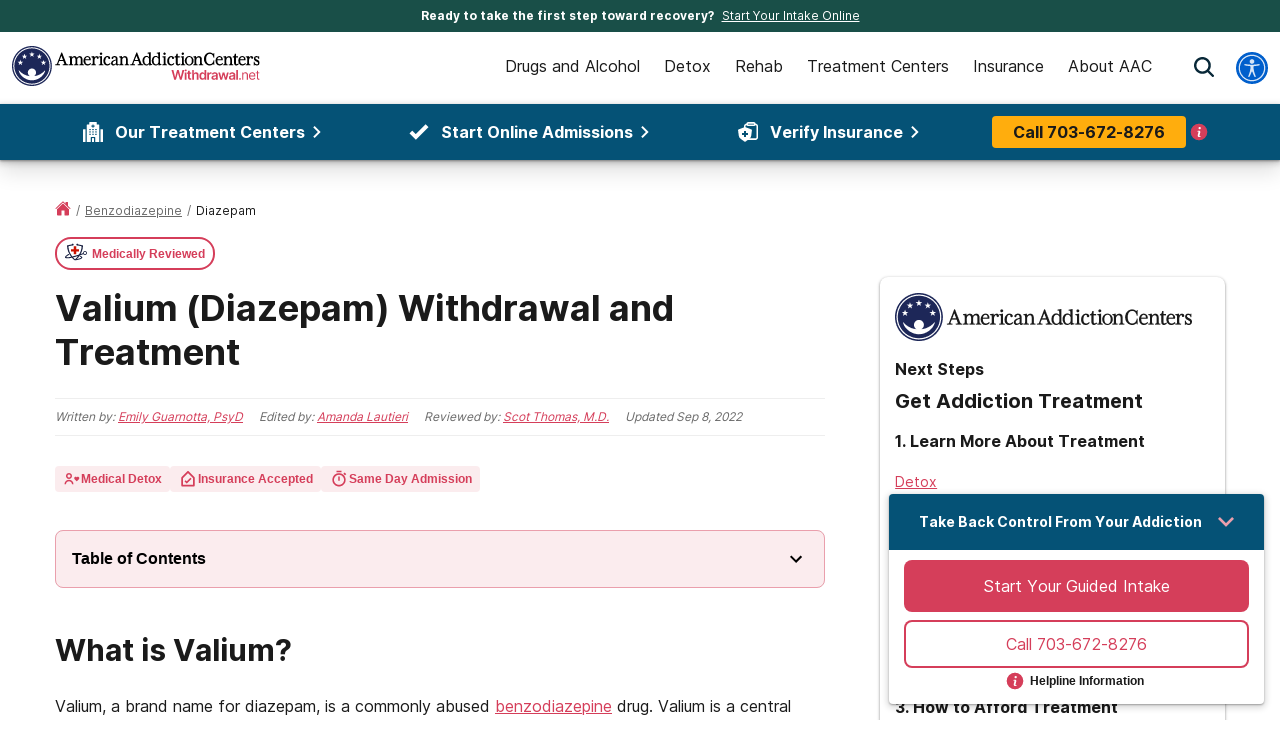

--- FILE ---
content_type: text/html; charset=utf-8
request_url: https://withdrawal.net/benzodiazepine/diazepam/
body_size: 53193
content:
<!DOCTYPE html><html lang="en"><head><meta charSet="utf-8"/><meta name="viewport" content="width=device-width"/><title>Valium (Diazepam) Withdrawal &amp; Treatment | Withdrawal.net</title><meta name="description" content="Read on to learn more about valium withdrawal, as well as common valium withdrawal symptoms, signs of addiction and how it is treated."/><meta name="robots" content="index, follow, max-snippet:-1, max-image-preview:large, max-video-preview:-1"/><link rel="canonical" href="https://withdrawal.net/benzodiazepine/diazepam/"/><meta property="og:locale" content="en_US"/><meta property="og:type" content="article"/><meta property="og:title" content="Valium (Diazepam) Withdrawal &amp; Treatment | Withdrawal.net"/><meta property="og:description" content="Read on to learn more about valium withdrawal, as well as common valium withdrawal symptoms, signs of addiction and how it is treated."/><meta property="og:url" content="https://withdrawal.net/benzodiazepine/diazepam/"/><meta property="og:site_name" content="Withdrawal"/><meta property="article:modified_time" content="2022-09-08T16:51:53+00:00"/><meta name="twitter:card" content="summary_large_image"/><meta name="twitter:label1" content="Est. reading time"/><meta name="twitter:data1" content="12 minutes"/><script type="application/ld+json" class="yoast-schema-graph">{"@context":"https://schema.org","@graph":[{"@type":"WebPage","@id":"https://withdrawal.net/benzodiazepine/diazepam/","url":"https://withdrawal.net/benzodiazepine/diazepam/","name":"Valium (Diazepam) Withdrawal & Treatment | Withdrawal.net","isPartOf":{"@id":"https://withdrawal.net/#website"},"datePublished":"2022-09-08T16:51:53+00:00","description":"Read on to learn more about valium withdrawal, as well as common valium withdrawal symptoms, signs of addiction and how it is treated.","breadcrumb":{"@id":"https://withdrawal.net/benzodiazepine/diazepam/#breadcrumb"},"inLanguage":"en-US","potentialAction":[{"@type":"ReadAction","target":["https://withdrawal.net/benzodiazepine/diazepam/"]}]},{"@type":"BreadcrumbList","@id":"https://withdrawal.net/benzodiazepine/diazepam/#breadcrumb","itemListElement":[{"@type":"ListItem","position":1,"name":"Home","item":"https://withdrawal.net/"},{"@type":"ListItem","position":2,"name":"Benzodiazepine Withdrawal and Treatment","item":"https://withdrawal.net/benzodiazepine/"},{"@type":"ListItem","position":3,"name":"Valium (Diazepam) Withdrawal and Treatment"}]},{"@type":"WebSite","@id":"https://withdrawal.net/#website","url":"https://withdrawal.net/","name":"Withdrawal","description":"","potentialAction":[{"@type":"SearchAction","target":{"@type":"EntryPoint","urlTemplate":"https://withdrawal.net/?s={search_term_string}"},"query-input":"required name=search_term_string"}],"inLanguage":"en-US"}]}</script><script class="byline-schema" type="application/ld+json">{"@context":"http://www.schema.org","@type":"MedicalWebPage","lastReviewed":"2022-09-08","author":{"@context":"http://schema.org","@type":["Person","ProfilePage"],"image":"https://admin.withdrawal.net/wp-content/uploads/EmilyGuarnotta-150x150.jpg","name":"Emily Guarnotta, PsyD","description":"Emily Guarnotta holds a doctorate in clinical psychology and has a special interest in treating and spreading awareness on drug, alcohol, and behavioral addictions. She has clinical experience working with dual diagnosis clients in residential and outpatient settings, older...","jobTitle":"Contributor","mainEntityOfPage":{"@id":"/contributors/emily-guarnotta/#webpage","@type":"ProfilePage","publisher":"American Addiction Centers"},"hasCredential":"PsyD","url":"/contributors/emily-guarnotta/","worksFor":{"@type":"MedicalOrganization","name":"American Addiction Centers, Inc. (AAC)","sameAs":"https://americanaddictioncenters.org","url":"https://americanaddictioncenters.org","logo":"https://americanaddictioncenters.org/static/aac_icon.svg","telephone":"+1(888)987-1784"}},"editor":{"@context":"http://schema.org","@type":["Person","ProfilePage"],"image":"https://admin.withdrawal.net/wp-content/uploads/AmandaLautieri-e1558734815777-150x150.jpg","sameAs":"https://www.linkedin.com/in/amanda-lautieri-aab549b/","name":"Amanda Lautieri","description":"Amanda Lautieri is a Senior Content Editor at American Addiction Centers. She has more than 10 years of professional editing experience that includes working as a web editor for several major online publishers and editing medical content ranging from academic texts to online...","jobTitle":"Contributor","mainEntityOfPage":{"@id":"/contributors/amanda-lautieri/#webpage","@type":"ProfilePage","publisher":"American Addiction Centers"},"hasCredential":"B.A.","url":"/contributors/amanda-lautieri/","worksFor":{"@type":"MedicalOrganization","name":"American Addiction Centers, Inc. (AAC)","sameAs":"https://americanaddictioncenters.org","url":"https://americanaddictioncenters.org","logo":"https://americanaddictioncenters.org/static/aac_icon.svg","telephone":"+1(888)987-1784"}},"reviewedBy":{"@context":"http://schema.org","@type":["Person","ProfilePage"],"image":"https://admin.withdrawal.net/wp-content/uploads/ScotThomas-e1558736541683-150x150.jpg","sameAs":"https://www.linkedin.com/in/scot-ethan-thomas/","name":"Scot Thomas, M.D.","description":"Dr. Scot Thomas received his medical degree from the University of California, San Diego School of Medicine. During his medical studies, Dr. Thomas saw firsthand the multitude of lives impacted by struggles with substance abuse and addiction, motivating him to seek a clinical...","jobTitle":"Contributor","mainEntityOfPage":{"@id":"/contributors/scot-thomas/#webpage","@type":"ProfilePage","publisher":"American Addiction Centers"},"hasCredential":"M.D.","url":"/contributors/scot-thomas/","worksFor":{"@type":"MedicalOrganization","name":"American Addiction Centers, Inc. (AAC)","sameAs":"https://americanaddictioncenters.org","url":"https://americanaddictioncenters.org","logo":"https://americanaddictioncenters.org/static/aac_icon.svg","telephone":"+1(888)987-1784"}}}</script><meta name="next-head-count" content="18"/><meta charSet="UTF-8"/><meta http-equiv="X-UA-Compatible" content="IE=edge"/><meta name="theme-color" content="#0A6F93"/><meta name="mobile-web-app-capable" content="yes"/><meta name="format-detection" content="telephone=no"/><link rel="icon" href="/static/favicons/favicon-withdrawal.ico" type="image/x-icon"/><link href="https://www.googletagmanager.com" rel="preconnect" crossorigin="true"/><link href="https://cdn.jsdelivr.net" rel="preconnect" crossorigin="true"/><link rel="preload" as="font" href="/static/fonts/inter-regular.woff2" type="font/woff2" crossorigin="anonymous"/><link rel="preload" as="font" href="/static/fonts/inter-bold.woff2" type="font/woff2" crossorigin="anonymous"/><style>
	/* latin */
	@font-face {
		font-family: 'Inter';
		font-style: normal;
		font-weight: 400;
		font-display: swap;
		src: local('Inter Regular'), local('Inter-Regular'),
			url('/static/fonts/inter-regular.woff2') format('woff2'), /* Chrome 26+, Opera 23+, Firefox 39+ */
			url('/static/fonts/inter-regular.woff') format('woff'); /* Chrome 6+, Firefox 3.6+, IE 9+, Safari 5.1+ */
	}
	/* latin */
	@font-face {
		font-family: 'Inter';
		font-style: normal;
		font-weight: bold;
		font-display: swap;
		src: local('Inter Heavy'), local('Inter-Heavy'),
			url('/static/fonts/inter-bold.woff2') format('woff2'), /* Chrome 26+, Opera 23+, Firefox 39+ */
			url('/static/fonts/inter-bold.woff') format('woff'); /* Chrome 6+, Firefox 3.6+, IE 9+, Safari 5.1+ */
	}

	* {
		margin: 0;
		padding: 0;
		box-sizing: border-box;
		-webkit-box-sizing: border-box;
	}
	:root {
		--black: #1a1a1a;
		--white: #ffffff;

		--success: #49a147;
		--warning: #ffad0d;
		--error: #e35141;
		--focus: #005fcc;

		--box-shadow: 0px 5px 20px -5px rgba(0, 0, 0, 0.30);
		--box-shadow-100: 0px 15px 20px -15px rgba(0, 0, 0, 0.30);
		--elevation-100: 0px 1px 3px 1px rgba(0, 0, 0, 0.15), 0px 1px 2px rgba(0, 0, 0, 0.3);
		--elevation-200: 0px 1px 2px 0px rgba(0, 0, 0, 0.30), 0px 2px 6px 2px rgba(0, 0, 0, 0.15);

		--primary-100: #E8F1F5;
		--primary-200: #B6D4DF;
		--primary-300: #0A6F93;
		--primary-400: #055276;
		--primary: var(--primary-300);

		--secondary-100: #EAF3F1;
		--secondary-200: #94C1BB;
		--secondary-300: #298478;
		--secondary-400: #194F48;
		--secondary: var(--secondary-300);

		--tertiary-100: #EFF8FE;
		--tertiary-200: #D7EFFC;
		--tertiary-300:#AFDEF8;
		--tertiary-400:#698595;
		--tertiary: var(--tertiary-300);

		--interactive-100: #FBECEE;
		--interactive-200: #EA9FAC;
		--interactive-300:#D53E5A;
		--interactive-400:#A6253D;
		--interactive: var(--interactive-300);

		--gray-100: #F8F8F8;
		--gray-200: #eeeeee;
		--gray-300: #cccccc;
		--gray-400: #6A6A6A;
		--gray-500: #1a1a1a;
		--gray: var(--gray-300);

		--title-font: Inter, -apple-system, BlinkMacSystemFont, Segoe UI, Roboto, Oxygen-Sans, Ubuntu, Cantarell, Helvetica Neue, sans-serif;
		--copy-font: Inter, -apple-system, BlinkMacSystemFont, Segoe UI, Roboto, Oxygen-Sans, Ubuntu, Cantarell, Helvetica Neue, sans-serif;
		--font-base: 16px;
		--font-base-height: 25px;

		--h1-hero-size: 48px;
		--h1-size: 36px;
		--h2-size: 30px;
		--h3-size: 24px;
		--h4-size: 20px;

		--transition-duration: 0.4s;

		--breakpoint: 776px;
		--breakpoint-mobile: 420px;
		--breakpoint-desktop: 1200px;
	}
	html, body {
		font-family: var(--copy-font);
		color: var(--gray-500);
		font-size: var(--font-base);
	}
	html {
		height: 100%;
		width: 100%;
		-webkit-font-smoothing: subpixel-antialiased;
		overflow-x: hidden;
		word-break: break-word;
	}

	#drift-frame-controller {
		z-index: 20 !important;
	}

	@media screen and (min-width: 992px) {
		#drift-frame-chat {
			z-index: 20 !important;
		}
	}

	b, strong {
		font-weight: bold;
	}

	hr {
		margin: 40px 0;
		border: 1px solid var(--primary-200)
	}
	@media screen and (min-width: 992px){
		hr {
			margin: 80px 0;
		}
	}

	h1,
	h2,
	h3,
	h4,
	.h1,
	.h2,
	.h3,
	.h4 {
		font-family: var(--title-font);
		font-weight: bold;
		margin: 12px 0 24px 0;
	}

	h1,
	.h1,
	.text-4xl {
		font-size: 36px;
		line-height: 44px;
	}

	h2,
	.h2,
	.text-3xl {
		font-size: 30px;
		line-height: 40px;
	}

	h3,
	.h3,
	.text-2xl {
		font-size: 24px;
		line-height: 32px;
	}

	h4,
	.h4,
	.text-xl {
		font-size: 20px;
		line-height: 32px;
	}

	.text-lg {
		font-size: 18px;
		line-height: 28px;
	}
	.text-base {
		font-size: 16px;
		line-height: 24px;
	}
	.text-sm {
		font-size: 14px;
		line-height: 20px;
	}
	.text-xs {
		font-size: 12px;
		line-height: 16px;
	}
	.text-xxs {
		font-size: 10px;
		line-height: 16px;
	}

	p {
		font-family: var(--copy-font);
		font-weight: 400;
		letter-spacing: 0;
		margin: 0 0 24px;
		/* Root font size */
		font-size: 16px;
		line-height: 24px;
	}

	a {
		text-decoration: underline;
		outline: none;
		color: var(--interactive);
		font-family: var(--avenir);
		transition: color var(--transition-duration) ease;
		cursor: pointer;
	}

	a:hover {
		color: var(--interactive-400);
		text-decoration: none;
	}

	img {
		max-width: 100%;
		height: auto;
		border: none;
	}

	button {
		font-size: 16px;
		letter-spacing: 0;
		line-height: 16px;
		font-weight: 600;
		text-align: center;
		padding: 15px 5px;
	}

	button a {
		text-decoration: none;
		font-family: var(--copy-font);
		color: inherit;
	}
	button a:hover {
		color: inherit;
		text-decoration: none;
	}

	input, textarea {
		padding: 5px 10px;
		border: 1px solid var(--gray-400);
		display: block;
	}
	label {
		font-size: 14px;
		display: inline-block;
		padding-bottom: 5px;
	}
	iframe {
		max-width: 100%;
		margin: 1em auto;
		display: flex;
	}

	@media screen and (max-width: 992px) {
		/* This class is being added on WP side through [video] shortcode */
		iframe.shortcode-video {
			height: calc(100vw / 1.77);
		}
	}

	.wordpress-content ul,
	.wordpress-content ol {
		/* Root font size */
		font-size: 16px;
		line-height: 24px;
	}

	mark {
		display: block;
		background: none;
		color: var(--primary-color-dark);
		font-size: 25px;
		line-height: 35px;
		margin-bottom: 30px;
		padding-left: 20px;
		position: relative;
	}
	mark:before {
		content: '';
		position: absolute;
		left: 0;
		top: 0;
		bottom: 0;
		width: 3px;
		background: var(--interactive);
	}

	@media screen and (min-width: 992px) {
		mark {
			font-size: 28px;
			line-height: 38px;
			padding-left: 31px;
			margin: 50px 0 80px 0;
		}
	}

	cite {
		display: block;
		font: normal 600 16px/20px var(--title-font);
		color: var(--gray-300);
		margin-top: 15px;
	}

	@media screen and (min-width: 992px) {
		cite {
			font-size: 20px;
			line-height: 26px;
			margin-top: 30px;
		}
	}

	blockquote {
		font: italic 20px/30px var(--title-font);
		margin: 0 0 20px;
		padding: 20px 0 0 30px;
		display: block;
		position: relative;
	}

	@media screen and (min-width: 992px) {
		blockquote {
			padding-left: 55px;
			margin-bottom: 50px;
		}
	}



	/* Make clicks pass-through */
	#nprogress {
		pointer-events: none;
	}

	#nprogress .bar {
		background: var(--primary);

		position: fixed;
		z-index: 55;
		top: 0;
		left: 0;

		width: 100%;
		height: 2px;
	}

	/* Fancy blur effect */
	#nprogress .peg {
		display: block;
		position: absolute;
		right: 0px;
		width: 100px;
		height: 100%;
		box-shadow: 0 0 10px var(--primary), 0 0 5px var(--primary);
		opacity: 1;

		-webkit-transform: rotate(3deg) translate(0px, -4px);
		-ms-transform: rotate(3deg) translate(0px, -4px);
		transform: rotate(3deg) translate(0px, -4px);
	}

	/* Remove these to get rid of the spinner */
	#nprogress .spinner {
		display: block;
		position: fixed;
		z-index: 55;
		top: 15px;
		right: 15px;
	}

	#nprogress .spinner-icon {
		width: 18px;
		height: 18px;
		box-sizing: border-box;

		border: solid 2px transparent;
		border-top-color: var(--primary);
		border-left-color: var(--primary);
		border-radius: 50%;

		-webkit-animation: nprogress-spinner 400ms linear infinite;
		animation: nprogress-spinner 400ms linear infinite;
	}

	.nprogress-custom-parent {
		overflow: hidden;
		position: relative;
	}

	.nprogress-custom-parent #nprogress .spinner,
	.nprogress-custom-parent #nprogress .bar {
		position: absolute;
	}

	@-webkit-keyframes nprogress-spinner {
		0% {
			-webkit-transform: rotate(0deg);
		}
		100% {
			-webkit-transform: rotate(360deg);
		}
	}
	@keyframes nprogress-spinner {
		0% {
			transform: rotate(0deg);
		}
		100% {
			transform: rotate(360deg);
		}
	}

	/* WP Styles */
	img.aligncenter,
	img.alignleft,
	img.left,
	img.alignright,
	img.right,
	.wp-caption.aligncenter,
	.wp-caption.alignleft,
	.wp-caption.left,
	.wp-caption.alignright,
	.wp-caption.right {
		display: flex;
		margin: 0 auto 20px;
	}
	img.alignnone,
	.wp-caption.alignnone {
		margin: 0 auto;
		display: block;
	}
	@media screen and (min-width: 992px) {
		img.alignleft,
		img.left,
		.wp-caption.alignleft {
			float: left;
			margin: 0 20px 20px 0;
		}
		img.alignright,
		img.right,
		.wp-caption.alignright {
			float: right;
			margin: 0 0 20px 20px;
		}
	}

	.wp-caption {
		display: flex;
		flex-direction: column;
	}
	.wp-caption-text {
		margin-top: 6px;
		font-size: 0.9rem;
        font-style: italic;
	}

	/* WP Styles - END */
</style><noscript data-n-css=""></noscript><script defer="" nomodule="" src="/_next/static/chunks/polyfills-42372ed130431b0a.js"></script><script defer="" src="/_next/static/chunks/8711-3055b43638079ca2.js"></script><script defer="" src="/_next/static/chunks/4758-80624b1f328aea7e.js"></script><script defer="" src="/_next/static/chunks/336-82f2431321031c16.js"></script><script defer="" src="/_next/static/chunks/9853.cc5b27d41ca2f8e6.js"></script><script defer="" src="/_next/static/chunks/8018-ce2a9ebea789e1ea.js"></script><script defer="" src="/_next/static/chunks/592.a47a65db543f3c41.js"></script><script src="/_next/static/chunks/webpack-0be6a2567fc1587c.js" defer=""></script><script src="/_next/static/chunks/framework-840cff9d6bb95703.js" defer=""></script><script src="/_next/static/chunks/main-8ad06028b1c92530.js" defer=""></script><script src="/_next/static/chunks/pages/_app-3853374274fb7e8b.js" defer=""></script><script src="/_next/static/chunks/3848-5be717de52d5d984.js" defer=""></script><script src="/_next/static/chunks/8930-272da079d77e3504.js" defer=""></script><script src="/_next/static/chunks/7249-92d23b7e353c8e9d.js" defer=""></script><script src="/_next/static/chunks/4780-4d6f98c2c90691bd.js" defer=""></script><script src="/_next/static/chunks/pages/%5B...pathname%5D-d4bcbd7ddd2cb345.js" defer=""></script><script src="/_next/static/8b_qEaZmrfOmsP-Y1qbTw/_buildManifest.js" defer=""></script><script src="/_next/static/8b_qEaZmrfOmsP-Y1qbTw/_ssgManifest.js" defer=""></script><style id="__jsx-493111048">.search-drawer-btn.jsx-493111048{border:0;background-color:transparent}.search-drawer-btn.jsx-493111048:hover{cursor:pointer}.search-drawer-btn.jsx-493111048 svg{pointer-events:none}@media screen and (min-width:992px){.search-drawer-btn.jsx-493111048{margin-left:27px;margin-right:15px}}</style><style id="__jsx-938354c7cd1ccafd">.mobile-menu-back.jsx-938354c7cd1ccafd{background:var(--black);color:#fff;font-weight:bold;font-size:12px;line-height:21px;text-transform:uppercase;display:-webkit-box;display:-webkit-flex;display:-moz-box;display:-ms-flexbox;display:flex;-webkit-box-align:center;-webkit-align-items:center;-moz-box-align:center;-ms-flex-align:center;align-items:center;height:56px;width:100%;padding:16px}.mobile-menu-back.jsx-938354c7cd1ccafd svg{margin-right:6px}</style><style id="__jsx-ff985dc44b317da6">.userway.jsx-ff985dc44b317da6{background:var(--focus,#005fcc);width:32px;height:32px;-webkit-border-radius:100%;-moz-border-radius:100%;border-radius:100%;display:-webkit-box;display:-webkit-flex;display:-moz-box;display:-ms-flexbox;display:flex;-webkit-box-align:center;-webkit-align-items:center;-moz-box-align:center;-ms-flex-align:center;align-items:center;-webkit-box-pack:center;-webkit-justify-content:center;-moz-box-pack:center;-ms-flex-pack:center;justify-content:center;cursor:pointer}</style><style id="__jsx-130634080">.nav-cta.jsx-130634080{text-align:center;position:relative;min-width:100%;display:-webkit-box;display:-webkit-flex;display:-moz-box;display:-ms-flexbox;display:flex;-webkit-box-align:center;-webkit-align-items:center;-moz-box-align:center;-ms-flex-align:center;align-items:center;-webkit-box-pack:center;-webkit-justify-content:center;-moz-box-pack:center;-ms-flex-pack:center;justify-content:center}@media screen and (min-width:992px){.nav-cta.jsx-130634080{min-width:345px}}.nav-cta__content.jsx-130634080{position:relative;padding:40px}.nav-cta__title.jsx-130634080{color:#fff;font-weight:bold;font-size:24px;line-height:27px}.nav-cta__subtitle.jsx-130634080{color:#fff;font-weight:normal;font-size:16px;line-height:24px;margin:16px auto 24px}.nav-cta__link.jsx-130634080{padding:10px 20px;background-color:var(--interactive);font-size:16px;color:#fff;text-decoration:none;text-align:center;-webkit-border-radius:4px;-moz-border-radius:4px;border-radius:4px;font-weight:bold}.helpline__container.jsx-130634080{margin:0 auto;max-width:-webkit-fit-content;max-width:-moz-fit-content;max-width:fit-content}</style><style id="__jsx-c88bfde85548c280">.desktop-nav__subnav-ul-container.jsx-c88bfde85548c280{width:100%;max-height:100%;overflow:auto}.desktop-nav__subnav-ul-container.only-child.jsx-c88bfde85548c280{overflow:hidden;display:-webkit-box;display:-webkit-flex;display:-moz-box;display:-ms-flexbox;display:flex}.desktop-nav__subnav-ul-container.jsx-c88bfde85548c280::-webkit-scrollbar{height:8px;width:8px}.desktop-nav__subnav-ul-container.jsx-c88bfde85548c280::-webkit-scrollbar-track{background:var(--gray-100);border:1px solid var(--gray-200);-webkit-border-radius:100px;-moz-border-radius:100px;border-radius:100px}.desktop-nav__subnav-ul-container.jsx-c88bfde85548c280::-webkit-scrollbar-thumb{background:var(--gray-300);-webkit-border-radius:100px;-moz-border-radius:100px;border-radius:100px}ul.desktop-nav__subnav-ul.jsx-c88bfde85548c280{list-style-type:none;margin:0;padding:0;display:grid;grid-column-gap:32px;grid-row-gap:32px;padding:24px}.desktop-nav__subnav-ul-container.only-child.jsx-c88bfde85548c280 ul.desktop-nav__subnav-ul.jsx-c88bfde85548c280{width:100%;display:block}ul.desktop-nav__subnav-ul.jsx-c88bfde85548c280 ul.desktop-nav__subnav-ul.jsx-c88bfde85548c280>li.jsx-c88bfde85548c280{break-inside:avoid-column;padding-bottom:32px}li.jsx-c88bfde85548c280 .desktop-nav__subnav-li-title.jsx-c88bfde85548c280{display:block;border-bottom:1px solid var(--secondary-100);margin-left:12px;padding-bottom:10px;margin-bottom:12px}li.jsx-c88bfde85548c280 .desktop-nav__subnav-li-title-link.jsx-c88bfde85548c280{display:block;border-bottom:1px solid var(--secondary-100);padding:6px 0px}li.jsx-c88bfde85548c280 .desktop-nav__subnav-li-title-link.jsx-c88bfde85548c280{color:var(--secondary-100)}li.jsx-c88bfde85548c280 .desktop-nav__subnav-li-title.jsx-c88bfde85548c280 a{color:var(--gray-500)}.desktop-nav__subnav-li.only-child.jsx-c88bfde85548c280{display:-webkit-box;display:-webkit-flex;display:-moz-box;display:-ms-flexbox;display:flex;-webkit-box-orient:vertical;-webkit-box-direction:normal;-webkit-flex-direction:column;-moz-box-orient:vertical;-moz-box-direction:normal;-ms-flex-direction:column;flex-direction:column;max-height:100%;width:100%}.desktop-nav__subnav-child-ul.jsx-c88bfde85548c280{list-style-type:none}.desktop-nav__subnav-child-ul.only-child.jsx-c88bfde85548c280{display:-webkit-box;display:-webkit-flex;display:-moz-box;display:-ms-flexbox;display:flex;-webkit-box-orient:vertical;-webkit-box-direction:normal;-webkit-flex-flow:column wrap;-moz-box-orient:vertical;-moz-box-direction:normal;-ms-flex-flow:column wrap;flex-flow:column wrap;overflow:hidden;overflow-x:auto;width:100%}.desktop-nav__subnav-child-ul.only-child.jsx-c88bfde85548c280::-webkit-scrollbar{height:8px;width:8px}.desktop-nav__subnav-child-ul.only-child.jsx-c88bfde85548c280::-webkit-scrollbar-track{background:var(--gray-100);border:1px solid var(--gray-200);-webkit-border-radius:100px;-moz-border-radius:100px;border-radius:100px}.desktop-nav__subnav-child-ul.only-child.jsx-c88bfde85548c280::-webkit-scrollbar-thumb{background:var(--gray-300);-webkit-border-radius:100px;-moz-border-radius:100px;border-radius:100px}.desktop-nav__subnav-child-ul.jsx-c88bfde85548c280 li.jsx-c88bfde85548c280{margin:0;padding:0}.desktop-nav__subnav-child-ul.jsx-c88bfde85548c280 li.jsx-c88bfde85548c280 a{text-decoration:none;display:block;padding:6px 12px}.desktop-nav__subnav-child-ul.jsx-c88bfde85548c280 li.jsx-c88bfde85548c280 a:active,.desktop-nav__subnav-child-ul.jsx-c88bfde85548c280 li.jsx-c88bfde85548c280 a:focus{outline:auto}.desktop-nav__subnav-child-ul.jsx-c88bfde85548c280 li.jsx-c88bfde85548c280 a:hover{text-decoration:underline}.mobile-nav__subnav.jsx-c88bfde85548c280{top:56px;bottom:0;position:absolute;display:-webkit-box;display:-webkit-flex;display:-moz-box;display:-ms-flexbox;display:flex;-webkit-box-orient:vertical;-webkit-box-direction:normal;-webkit-flex-direction:column;-moz-box-orient:vertical;-moz-box-direction:normal;-ms-flex-direction:column;flex-direction:column;-webkit-box-pack:justify;-webkit-justify-content:space-between;-moz-box-pack:justify;-ms-flex-pack:justify;justify-content:space-between;background:#fff;min-width:100%}.mobile-nav__subnav-content.jsx-c88bfde85548c280{padding:24px 16px}.mobile-nav__subnav-content.jsx-c88bfde85548c280 a{text-decoration:none}</style><style id="__jsx-2706646963">.desktop-nav__subnav.jsx-2706646963{background-color:#fff;border-top:1px solid var(--secondary-100);-webkit-box-shadow:0px 1px 4px rgba(0,0,0,.1),0px 12px 20px rgba(0,0,0,.12);-moz-box-shadow:0px 1px 4px rgba(0,0,0,.1),0px 12px 20px rgba(0,0,0,.12);box-shadow:0px 1px 4px rgba(0,0,0,.1),0px 12px 20px rgba(0,0,0,.12);position:absolute;top:100%;left:0;overflow-y:auto;max-height:90vh;width:100%;opacity:0;visibility:hidden;-webkit-transition:all.2s ease-in;-moz-transition:all.2s ease-in;-o-transition:all.2s ease-in;transition:all.2s ease-in}.desktop-nav__subnav.show.jsx-2706646963{opacity:1;visibility:visible;z-index:50}.desktop-nav__subnav-container.jsx-2706646963{display:-webkit-box;display:-webkit-flex;display:-moz-box;display:-ms-flexbox;display:flex;max-height:60vh}.mobile-nav__subnav.jsx-2706646963{background:#fff;overflow-y:auto;overflow-x:hidden;-webkit-transform:translatex(100%);-moz-transform:translatex(100%);-ms-transform:translatex(100%);-o-transform:translatex(100%);transform:translatex(100%);position:absolute;top:0;bottom:0;left:0;right:0;width:100%;height:100%;-webkit-transition:all.2s ease-in;-moz-transition:all.2s ease-in;-o-transition:all.2s ease-in;transition:all.2s ease-in}.mobile-nav__subnav.show.jsx-2706646963{-webkit-transform:translatex(0);-moz-transform:translatex(0);-ms-transform:translatex(0);-o-transform:translatex(0);transform:translatex(0);z-index:50}</style><style id="__jsx-3593537745">.desktop-nav__li.jsx-3593537745{display:-webkit-box;display:-webkit-flex;display:-moz-box;display:-ms-flexbox;display:flex;-webkit-box-align:center;-webkit-align-items:center;-moz-box-align:center;-ms-flex-align:center;align-items:center;height:100%;margin:0 8px;text-decoration:none;border-bottom:5px solid transparent}.desktop-nav__li.jsx-3593537745:hover{border-bottom:5px solid var(--interactive);text-decoration:none}.desktop-nav__li.jsx-3593537745:hover .nav-li-title.jsx-3593537745{font-weight:bold}.mobile-nav__li.jsx-3593537745{margin:32px 0}.nav-li-title.jsx-3593537745{font-size:16px;line-height:24px;color:var(--gray-500);display:-webkit-box;display:-webkit-flex;display:-moz-box;display:-ms-flexbox;display:flex;text-align:center;-webkit-box-pack:justify;-webkit-justify-content:space-between;-moz-box-pack:justify;-ms-flex-pack:justify;justify-content:space-between}@media screen and (min-width:992px){.nav-li-title.jsx-3593537745{height:100%;-webkit-box-align:center;-webkit-align-items:center;-moz-box-align:center;-ms-flex-align:center;align-items:center}.nav-li-title.jsx-3593537745:hover{cursor:pointer}}</style><style id="__jsx-2892664425">.sub-nav-aac-facilities.jsx-2892664425{width:100%}@media screen and (min-width:992px){.sub-nav-aac-facilities.jsx-2892664425{display:-webkit-box;display:-webkit-flex;display:-moz-box;display:-ms-flexbox;display:flex;-webkit-flex-wrap:wrap;-ms-flex-wrap:wrap;flex-wrap:wrap}}.sub-nav-aac-facilities__title.jsx-2892664425{margin:24px 0 32px}@media screen and (min-width:992px){.sub-nav-aac-facilities__title.jsx-2892664425{display:none}}.sub-nav-aac-facilities__state.jsx-2892664425{width:100%;margin-bottom:32px}@media screen and (min-width:992px){.sub-nav-aac-facilities__state.jsx-2892664425{width:311px;margin-right:24px;margin-bottom:12px}}.sub-nav-aac-facilities__state-title.jsx-2892664425{display:block;border-bottom:1px solid#e1e5e7;padding-bottom:10px;margin-bottom:24px}.sub-nav-aac-facilities__logo.jsx-2892664425{display:block;height:32px;margin-bottom:24px;position:relative}</style><style id="__jsx-1919634711">.sub-nav-aac-facilities-container.jsx-1919634711{padding:24px;max-height:100%;overflow:auto}@media screen and (min-width:992px){.sub-nav-aac-facilities-container.jsx-1919634711{padding:32px}}</style><style id="__jsx-2002947960">.desktop-nav__ul.jsx-2002947960{display:grid;grid-template-columns:repeat(6,auto);grid-gap:8px;-webkit-box-pack:end;-webkit-justify-content:flex-end;-moz-box-pack:end;-ms-flex-pack:end;justify-content:flex-end;list-style-type:none;padding:0;margin:0}.desktop-nav__li:hover .desktop-nav__subnav{opacity:1;visibility:visible;z-index:50}.mobile-nav__ul.jsx-2002947960{list-style-type:none;padding:0 16px;margin:0 0 48px 0}.desktop-nav__container.jsx-2002947960{display:-webkit-box;display:-webkit-flex;display:-moz-box;display:-ms-flexbox;display:flex}.mobile-nav__container.jsx-2002947960{top:0;bottom:0;position:absolute;display:-webkit-box;display:-webkit-flex;display:-moz-box;display:-ms-flexbox;display:flex;-webkit-box-orient:vertical;-webkit-box-direction:normal;-webkit-flex-direction:column;-moz-box-orient:vertical;-moz-box-direction:normal;-ms-flex-direction:column;flex-direction:column;-webkit-box-pack:justify;-webkit-justify-content:space-between;-moz-box-pack:justify;-ms-flex-pack:justify;justify-content:space-between;background:#fff;min-width:100%}</style><style id="__jsx-2596827959">.mobile-nav.jsx-2596827959{display:-webkit-box;display:-webkit-flex;display:-moz-box;display:-ms-flexbox;display:flex;-webkit-box-pack:justify;-webkit-justify-content:space-between;-moz-box-pack:justify;-ms-flex-pack:justify;justify-content:space-between;-webkit-box-align:center;-webkit-align-items:center;-moz-box-align:center;-ms-flex-align:center;align-items:center;padding:0 0 0 15px}.mobile-nav__btn.jsx-2596827959{border:0;background-color:var(--interactive-300);height:56px;width:56px;display:-webkit-box;display:-webkit-flex;display:-moz-box;display:-ms-flexbox;display:flex;-webkit-box-align:center;-webkit-align-items:center;-moz-box-align:center;-ms-flex-align:center;align-items:center;margin-left:16px}.mobile-nav__btn.jsx-2596827959 svg{margin:auto}.mobile-nav__drawer.jsx-2596827959{background:#fff;overflow-y:auto;overflow-x:hidden;-webkit-transform:translatex(100%);-moz-transform:translatex(100%);-ms-transform:translatex(100%);-o-transform:translatex(100%);transform:translatex(100%);position:fixed;bottom:0;left:0;right:0;-webkit-transition:all.2s ease-in;-moz-transition:all.2s ease-in;-o-transition:all.2s ease-in;transition:all.2s ease-in}.mobile-nav__drawer.show.jsx-2596827959{-webkit-transform:translatex(0);-moz-transform:translatex(0);-ms-transform:translatex(0);-o-transform:translatex(0);transform:translatex(0);width:100%;z-index:50}.mobile-nav__drawer-container.jsx-2596827959{position:relative;height:100%}</style><style id="__jsx-2653206654">div.jsx-2653206654{display:block}@media screen and (min-width:992px){div.jsx-2653206654{display:none}}</style><style id="__jsx-3170299391">div.jsx-3170299391{display:none}@media screen and (min-width:992px){div.jsx-3170299391{display:block}}</style><style id="__jsx-802270721">div.jsx-802270721{display:none}@media screen and (min-width:992px){div.jsx-802270721{display:flex}}</style><style id="__jsx-104113762">.mobile-nav__drawer{top:88px}.header-placeholder.jsx-104113762{min-height:144px}@media screen and (min-width:992px){.header-placeholder.jsx-104113762{min-height:160px}}header.jsx-104113762{background-color:#fff;-webkit-box-shadow:0px 1px 4px rgba(0,0,0,.1),0px 12px 20px rgba(0,0,0,.12);-moz-box-shadow:0px 1px 4px rgba(0,0,0,.1),0px 12px 20px rgba(0,0,0,.12);box-shadow:0px 1px 4px rgba(0,0,0,.1),0px 12px 20px rgba(0,0,0,.12);max-height:144px;position:fixed;width:100%;top:0;z-index:30}.header-section.jsx-104113762{display:-webkit-box;display:-webkit-flex;display:-moz-box;display:-ms-flexbox;display:flex;-webkit-box-pack:justify;-webkit-justify-content:space-between;-moz-box-pack:justify;-ms-flex-pack:justify;justify-content:space-between;height:0px;overflow:hidden;width:100%;-webkit-transition:.2s ease-in-out;-moz-transition:.2s ease-in-out;-o-transition:.2s ease-in-out;transition:.2s ease-in-out}.header-section.show.jsx-104113762{height:56px}.header-content.jsx-104113762{display:-webkit-box;display:-webkit-flex;display:-moz-box;display:-ms-flexbox;display:flex;-webkit-box-pack:justify;-webkit-justify-content:space-between;-moz-box-pack:justify;-ms-flex-pack:justify;justify-content:space-between;-webkit-box-align:center;-webkit-align-items:center;-moz-box-align:center;-ms-flex-align:center;align-items:center;width:100%;height:100%;position:relative;padding-left:8px}@media screen and (min-width:992px){header.jsx-104113762{max-height:160px;position:fixed}.header-section.jsx-104113762,.header-section.show.jsx-104113762{height:72px;max-width:1464px;margin:auto}.header-content.jsx-104113762{position:absolute;height:72px;max-width:1464px;padding:0 12px}}</style><style id="__jsx-2a1df0dc137645e8">.badge.jsx-2a1df0dc137645e8{margin-bottom:16px}.badge__button.jsx-2a1df0dc137645e8{-webkit-box-align:center;-webkit-align-items:center;-moz-box-align:center;-ms-flex-align:center;align-items:center;background:#fff;border-color:var(--interactive);border-style:solid;border-width:2px;-webkit-border-radius:22px;-moz-border-radius:22px;border-radius:22px;color:var(--interactive);cursor:pointer;display:-webkit-box;display:-webkit-flex;display:-moz-box;display:-ms-flexbox;display:flex;outline:none;padding:4px 8px;position:relative}.badge__button.jsx-2a1df0dc137645e8>span.jsx-2a1df0dc137645e8{margin:0 0 0 5px}.badge__button.jsx-2a1df0dc137645e8:hover{color:var(--white);background:var(--interactive)}.icon-solid.jsx-2a1df0dc137645e8{display:inline-block}.badge__button.jsx-2a1df0dc137645e8:hover .icon-solid.jsx-2a1df0dc137645e8{display:none}.icon-white.jsx-2a1df0dc137645e8{display:none}.badge__button.jsx-2a1df0dc137645e8:hover .icon-white.jsx-2a1df0dc137645e8{display:inline-block}.badge__title.jsx-2a1df0dc137645e8{font-size:12px;font-weight:bold}</style><style id="__jsx-c7eacfdd97e6e12e">.toc.jsx-c7eacfdd97e6e12e{border:0;width:100%;margin-bottom:30px;padding:0;text-align:left;position:relative;-webkit-border-radius:8px;-moz-border-radius:8px;border-radius:8px}.toc.jsx-c7eacfdd97e6e12e:focus,.toc.jsx-c7eacfdd97e6e12e:focus-visible{outline:0}.toc.jsx-c7eacfdd97e6e12e .toc__header.jsx-c7eacfdd97e6e12e{-webkit-box-align:center;-webkit-align-items:center;-moz-box-align:center;-ms-flex-align:center;align-items:center;background:var(--interactive-100);border:1px solid var(--interactive-200);-webkit-border-radius:8px;-moz-border-radius:8px;border-radius:8px;cursor:pointer;display:-webkit-box;display:-webkit-flex;display:-moz-box;display:-ms-flexbox;display:flex;-webkit-box-pack:justify;-webkit-justify-content:space-between;-moz-box-pack:justify;-ms-flex-pack:justify;justify-content:space-between;padding:16px}.toc.jsx-c7eacfdd97e6e12e .toc__title.jsx-c7eacfdd97e6e12e{font-size:16px;font-weight:bold;margin:0}.toc.jsx-c7eacfdd97e6e12e .toc__arrow.jsx-c7eacfdd97e6e12e{cursor:pointer;display:-webkit-box;display:-webkit-flex;display:-moz-box;display:-ms-flexbox;display:flex}.toc.jsx-c7eacfdd97e6e12e .toc__dropdown.jsx-c7eacfdd97e6e12e{background:var(--white,#fff);-webkit-box-shadow:var(--box-shadow);-moz-box-shadow:var(--box-shadow);box-shadow:var(--box-shadow);-webkit-border-radius:4px;-moz-border-radius:4px;border-radius:4px;display:none;list-style-type:none;padding:0}.toc.jsx-c7eacfdd97e6e12e .toc__dropdown.jsx-c7eacfdd97e6e12e .toc__dropdown-li.jsx-c7eacfdd97e6e12e{padding:0}.toc.jsx-c7eacfdd97e6e12e .toc__dropdown.jsx-c7eacfdd97e6e12e .toc__dropdown-li.jsx-c7eacfdd97e6e12e:before{content:none}.toc.jsx-c7eacfdd97e6e12e .toc__dropdown.jsx-c7eacfdd97e6e12e .toc__dropdown-item.jsx-c7eacfdd97e6e12e{display:block;color:var(--gray-500,#1a1a1a);font-size:13px;line-height:20px;padding:12px 16px;margin:0;width:100%;text-decoration:none}.toc.jsx-c7eacfdd97e6e12e .toc__dropdown.jsx-c7eacfdd97e6e12e .toc__dropdown-item.jsx-c7eacfdd97e6e12e:focus,.toc.jsx-c7eacfdd97e6e12e .toc__dropdown.jsx-c7eacfdd97e6e12e .toc__dropdown-item.jsx-c7eacfdd97e6e12e:hover{background-color:var(--gray-200);cursor:pointer;text-decoration:underline}.toc.toc--open.jsx-c7eacfdd97e6e12e .toc__dropdown.jsx-c7eacfdd97e6e12e{display:block;position:absolute;width:100%;z-index:10}.toc.toc--open.jsx-c7eacfdd97e6e12e .toc__arrow.jsx-c7eacfdd97e6e12e>:first-child{-webkit-transform:rotatex(180deg);-moz-transform:rotatex(180deg);-ms-transform:rotatex(180deg);-o-transform:rotatex(180deg);transform:rotatex(180deg)}</style><style id="__jsx-a65ba7eaddcd0435">.tooltip-wrapper.jsx-a65ba7eaddcd0435:hover{cursor:pointer}.tooltip-content.jsx-a65ba7eaddcd0435{max-height:300px;overflow:auto}.tooltip-content.jsx-a65ba7eaddcd0435::-webkit-scrollbar{width:3px}.tooltip-content.jsx-a65ba7eaddcd0435::-webkit-scrollbar-track{background:var(--gray-200);-webkit-border-radius:10px;-moz-border-radius:10px;border-radius:10px}.tooltip-content.jsx-a65ba7eaddcd0435::-webkit-scrollbar-thumb{background:var(--gray-300);-webkit-border-radius:10px;-moz-border-radius:10px;border-radius:10px}.react-tooltip-lite{background:#fff;-webkit-border-radius:8px;-moz-border-radius:8px;border-radius:8px;border:1px solid var(--gray-300);-webkit-box-shadow:var(--box-shadow);-moz-box-shadow:var(--box-shadow);box-shadow:var(--box-shadow);padding:16px!important;max-width:330px!important}.arrow-content-tooltip .react-tooltip-lite-down-arrow svg{-webkit-transform:translatey(3px);-moz-transform:translatey(3px);-ms-transform:translatey(3px);-o-transform:translatey(3px);transform:translatey(3px)}.arrow-content-tooltip .react-tooltip-lite-right-arrow svg{-webkit-transform:rotate(270deg)translatey(-4px)translatex(-4px);-moz-transform:rotate(270deg)translatey(-4px)translatex(-4px);-ms-transform:rotate(270deg)translatey(-4px)translatex(-4px);-o-transform:rotate(270deg)translatey(-4px)translatex(-4px);transform:rotate(270deg)translatey(-4px)translatex(-4px)}.arrow-content-tooltip .react-tooltip-lite-up-arrow svg{-webkit-transform:rotate(180deg)translatey(1px);-moz-transform:rotate(180deg)translatey(1px);-ms-transform:rotate(180deg)translatey(1px);-o-transform:rotate(180deg)translatey(1px);transform:rotate(180deg)translatey(1px)}.arrow-content-tooltip .react-tooltip-lite-left-arrow svg{-webkit-transform:rotate(90deg)translatey(5px)translatex(4px);-moz-transform:rotate(90deg)translatey(5px)translatex(4px);-ms-transform:rotate(90deg)translatey(5px)translatex(4px);-o-transform:rotate(90deg)translatey(5px)translatex(4px);transform:rotate(90deg)translatey(5px)translatex(4px)}</style><style id="__jsx-385ab2c5cfea2bf4">.grecaptcha-badge{visibility:hidden;display:none}</style><style id="__jsx-b3dffe001731743">.recaptcha-links.jsx-cbfd81921401f4b0{font-size:10px;color:var(--gray-500,#1a1a1a);margin:10px 0;text-align:center}.recaptcha-links.jsx-cbfd81921401f4b0 a{font-size:10px;color:var(--interactive,#c77124)}</style><style id="__jsx-ac3a0f92842df7a4">.next-steps-sidebar__container.jsx-ac3a0f92842df7a4{min-height:220px;display:-webkit-box;display:-webkit-flex;display:-moz-box;display:-ms-flexbox;display:flex;-webkit-box-orient:vertical;-webkit-box-direction:normal;-webkit-flex-direction:column;-moz-box-orient:vertical;-moz-box-direction:normal;-ms-flex-direction:column;flex-direction:column;margin:40px 0;padding:16px 0;background:var(--white);-webkit-box-shadow:var(--elevation-100);-moz-box-shadow:var(--elevation-100);box-shadow:var(--elevation-100);-webkit-border-radius:8px;-moz-border-radius:8px;border-radius:8px}.next-steps-sidebar__image.jsx-ac3a0f92842df7a4{margin:0 15px}.next-steps-sidebar__content.jsx-ac3a0f92842df7a4{margin:16px 0 0 0}.next-steps-sidebar__sub-title.jsx-ac3a0f92842df7a4,.next-steps-sidebar__heading.jsx-ac3a0f92842df7a4,.next-steps-sidebar__steps__li.jsx-ac3a0f92842df7a4{font-family:var(--title-font);font-style:normal;font-size:16px;line-height:24px}.next-steps-sidebar__sub-title.jsx-ac3a0f92842df7a4{font-weight:700;margin:0 15px 8px}.next-steps-sidebar__heading.jsx-ac3a0f92842df7a4{font-size:20px;font-weight:700;margin:0 15px}.next-steps-sidebar__steps__ul.jsx-ac3a0f92842df7a4{padding:16px 15px 0}.next-steps-sidebar__steps__li.jsx-ac3a0f92842df7a4{list-style:none}.next-steps-sidebar__steps__li.jsx-ac3a0f92842df7a4:not(:last-child){border-bottom:1px solid var(--gray-200);margin-bottom:12px}.next-steps-sidebar__steps__li a{text-decoration:underline;font-size:14px;font-weight:400;line-height:20px}.next-steps-sidebar__links.jsx-ac3a0f92842df7a4{margin-bottom:16px}.next-steps-sidebar__steps__li--title.jsx-ac3a0f92842df7a4{font-weight:700;line-height:24px;margin-bottom:16px}.next-steps-sidebar__button__primary.jsx-ac3a0f92842df7a4,.next-steps-sidebar__button__secondary.jsx-ac3a0f92842df7a4{-webkit-box-flex:1;-webkit-flex:1;-moz-box-flex:1;-ms-flex:1;flex:1}.next-steps-sidebar__button__primary.jsx-ac3a0f92842df7a4{margin-right:4px}.next-steps-sidebar__button__secondary.jsx-ac3a0f92842df7a4{margin-left:4px}.next-steps-sidebar__button.jsx-ac3a0f92842df7a4{display:-webkit-box;display:-webkit-flex;display:-moz-box;display:-ms-flexbox;display:flex;-webkit-justify-content:space-around;-ms-flex-pack:distribute;justify-content:space-around;margin:0 15px}</style><style id="__jsx-1572463688">div.jsx-1572463688{margin-right:auto;margin-left:auto;max-width:1200px;padding:0px}.page-content.jsx-1572463688{height:100%;margin:24px 15px}@media screen and (min-width:992px){.page-content.jsx-1572463688{margin:40px 15px}}</style><style id="__jsx-1787696665">.state-prefooter.jsx-1787696665{background:var(--gray-500);color:#fff}.state-prefooter__inner.jsx-1787696665{max-width:1200px;margin:0 auto;padding:40px 15px;display:grid;grid-template-columns:1fr;grid-gap:24px}@media screen and (min-width:992px){.state-prefooter__inner.jsx-1787696665{padding:80px 0px;grid-template-columns:240px auto;grid-gap:40px}}.state-prefooter__title.jsx-1787696665{margin-bottom:24px;font-size:var(--h3-size);font-weight:bold;text-align:left}.state-prefooter__wit-logo.jsx-1787696665{width:auto;height:40px;max-width:-webkit-fit-content;max-width:-moz-fit-content;max-width:fit-content}.state-prefooter__alphabet.jsx-1787696665{display:-webkit-box;display:-webkit-flex;display:-moz-box;display:-ms-flexbox;display:flex;-webkit-flex-wrap:wrap;-ms-flex-wrap:wrap;flex-wrap:wrap;grid-gap:16px;max-width:770px;margin:0 0 40px 0;-webkit-box-pack:start;-webkit-justify-content:flex-start;-moz-box-pack:start;-ms-flex-pack:start;justify-content:flex-start}.state-prefooter__states.jsx-1787696665{display:-webkit-box;display:-webkit-flex;display:-moz-box;display:-ms-flexbox;display:flex;-webkit-flex-wrap:wrap;-ms-flex-wrap:wrap;flex-wrap:wrap;grid-gap:24px}button.jsx-1787696665{width:22px;height:22px;display:-webkit-box;display:-webkit-flex;display:-moz-box;display:-ms-flexbox;display:flex;-webkit-box-align:center;-webkit-align-items:center;-moz-box-align:center;-ms-flex-align:center;align-items:center;-webkit-box-pack:center;-webkit-justify-content:center;-moz-box-pack:center;-ms-flex-pack:center;justify-content:center;font-size:14px;border:none;-webkit-border-radius:2px;-moz-border-radius:2px;border-radius:2px;padding:0;color:#fff;font-weight:normal;cursor:pointer;background:var(--gray-500)}button.jsx-1787696665:hover{background:var(--interactive-300)}button.active.jsx-1787696665{background:var(--interactive-300)}</style><style id="__jsx-1593992671">.aktify-prefooter.jsx-1593992671{margin-bottom:60px;scroll-margin:150px}@media screen and (min-width:992px){.aktify-prefooter.jsx-1593992671{scroll-margin:200px}}.title.jsx-1593992671{color:#fff;text-align:center;font-size:22px;font-weight:bold;margin-bottom:24px}</style><style id="__jsx-2281194517">footer.jsx-2281194517{padding-bottom:40px;background-color:var(--secondary-400);color:#fff}.footer.jsx-2281194517{padding:24px 24px 0;margin:auto;max-width:1200px}.footer__aktify-form.jsx-2281194517{margin:0}.state-section.jsx-2281194517{display:-webkit-box;display:-webkit-flex;display:-moz-box;display:-ms-flexbox;display:flex}.menu-list-container.jsx-2281194517{display:-webkit-box;display:-webkit-flex;display:-moz-box;display:-ms-flexbox;display:flex;-webkit-box-pack:justify;-webkit-justify-content:space-between;-moz-box-pack:justify;-ms-flex-pack:justify;justify-content:space-between;margin:40px 0}.menu-column.jsx-2281194517{width:190px;display:-webkit-box;display:-webkit-flex;display:-moz-box;display:-ms-flexbox;display:flex;-webkit-box-orient:vertical;-webkit-box-direction:normal;-webkit-flex-direction:column;-moz-box-orient:vertical;-moz-box-direction:normal;-ms-flex-direction:column;flex-direction:column}.menu-column.jsx-2281194517 .menu-item{color:var(--white);margin-bottom:8px;display:block;text-decoration:none}.menu-column.jsx-2281194517 .menu-item:hover{text-decoration:underline}.social-media-icons.jsx-2281194517{margin-top:20px}.social-media-icons.jsx-2281194517 a.jsx-2281194517{margin-right:15px}.organizations.jsx-2281194517{display:-webkit-box;display:-webkit-flex;display:-moz-box;display:-ms-flexbox;display:flex;-webkit-flex-wrap:wrap;-ms-flex-wrap:wrap;flex-wrap:wrap;-webkit-box-pack:center;-webkit-justify-content:center;-moz-box-pack:center;-ms-flex-pack:center;justify-content:center;-webkit-box-align:center;-webkit-align-items:center;-moz-box-align:center;-ms-flex-align:center;align-items:center;margin-bottom:40px}.organizations.jsx-2281194517 .org-title.jsx-2281194517{margin:0 24px 0 0}.badges-container.jsx-2281194517{display:-webkit-box;display:-webkit-flex;display:-moz-box;display:-ms-flexbox;display:flex;-webkit-box-align:center;-webkit-align-items:center;-moz-box-align:center;-ms-flex-align:center;align-items:center;-webkit-box-pack:center;-webkit-justify-content:center;-moz-box-pack:center;-ms-flex-pack:center;justify-content:center;margin-bottom:16px}.copyright-container.jsx-2281194517{border-top:1px solid#fff;display:-webkit-box;display:-webkit-flex;display:-moz-box;display:-ms-flexbox;display:flex;-webkit-flex-wrap:wrap;-ms-flex-wrap:wrap;flex-wrap:wrap;-webkit-box-align:center;-webkit-align-items:center;-moz-box-align:center;-ms-flex-align:center;align-items:center;-webkit-box-pack:center;-webkit-justify-content:center;-moz-box-pack:center;-ms-flex-pack:center;justify-content:center;padding:16px}.copyright-container.jsx-2281194517 a.jsx-2281194517{margin-right:16px;color:#fff}@media(max-width:992px){footer.jsx-2281194517{padding-bottom:0}.footer.jsx-2281194517{padding:24px 15px}.state-section.jsx-2281194517{-webkit-flex-wrap:wrap;-ms-flex-wrap:wrap;flex-wrap:wrap;-webkit-box-pack:center;-webkit-justify-content:center;-moz-box-pack:center;-ms-flex-pack:center;justify-content:center}.menu-list-container.jsx-2281194517{-webkit-box-orient:vertical;-webkit-box-direction:normal;-webkit-flex-direction:column;-moz-box-orient:vertical;-moz-box-direction:normal;-ms-flex-direction:column;flex-direction:column}.menu-column.jsx-2281194517{width:100%}.social-media.jsx-2281194517{-webkit-box-align:center;-webkit-align-items:center;-moz-box-align:center;-ms-flex-align:center;align-items:center;max-width:200px;margin:40px auto 0;text-align:center;padding:0 15px}.organizations.jsx-2281194517 .org-title.jsx-2281194517{margin:12px}.copyright-container.jsx-2281194517 a.jsx-2281194517{margin-bottom:16px}}</style><style id="__jsx-5e20d52d0b1366ea">#vob-form .options__slide{z-index:40!important}.portal_accordion+br,.portal_accordion+p:empty{display:none}.c-content-overview,.c-content-overview p{font-size:20px;line-height:1.8;margin:30px 0}.c-columns{margin-bottom:25px;-webkit-column-gap:24px;-moz-column-gap:24px;column-gap:24px}.c-columns p:first-child:empty{display:none}.c-columns *:first-of-type{margin-top:0}.c-columns iframe{width:100%}.c-callout ul{margin-left:30px}div[class^="c-columns--"] .c-callout,div[class^="c-columns--"] .c-callout-complex{display:inline-block;width:100%}@media screen and (min-width:992px){.c-columns--2{-webkit-column-count:2;-moz-column-count:2;column-count:2}.c-columns--3{-webkit-column-count:3;-moz-column-count:3;column-count:3}.c-columns--4{-webkit-column-count:4;-moz-column-count:4;column-count:4}}.callout{background:var(--interactive-100);border:1px solid var(--interactive-200);-webkit-border-radius:8px;-moz-border-radius:8px;border-radius:8px;padding:32px 24px;margin-bottom:1em;font-weight:normal;font-size:16px;line-height:24px;color:var(--gray-500)}span.quote{display:block;border-left:8px solid var(--interactive-100);padding:44px 24px 24px 54px;margin-bottom:1em;font-style:normal;font-weight:bold;font-size:24px;line-height:27px;letter-spacing:-.04em;color:var(--primary-300)}span.quote cite{margin-top:24px;font-style:normal;font-weight:normal;font-size:16px;line-height:24px;text-align:right;letter-spacing:-.16px;color:var(--gray-500)}@media screen and (min-width:992px){span.quote.right{float:right;width:50%;margin:1em 0 1em 1.5em}span.quote.left{float:left;width:50%;margin:1em 1.5em 1em 0}}textarea{font-family:monospace;margin:0 auto 25px;padding:20px;background:#fff;width:100%;display:block;font-size:14px;min-height:250px;line-height:2}.c-disclaimer{font-size:11px;color:#2a8db1;display:table;margin:0 auto}.c-disclaimer--inline{display:inline-block;margin:0 0 0 5px}.wp-block-button{min-height:50px;width:220px;min-width:-webkit-fit-content;min-width:-moz-fit-content;min-width:fit-content;text-align:center}.wp-block-button>.wp-block-button__link{background-color:var(--primary);font-family:var(--copy-font);text-transform:uppercase;border:none;padding:15px 30px;color:#fff;min-height:50px;width:100%;-webkit-border-radius:5px;-moz-border-radius:5px;border-radius:5px;text-decoration:none;font-size:13px;font-weight:600;display:block;margin:30px 0;cursor:pointer}.wp-block-button>.wp-block-button__link:hover{background:var(--primary-400);color:#fff;-webkit-transition:all.25s;-moz-transition:all.25s;-o-transition:all.25s;transition:all.25s}.wp-block-button.is-style-outline>.wp-block-button__link{background:#fff;border:2px solid var(--primary);color:var(--primary)}.wp-block-button.is-style-outline>.wp-block-button__link:hover{background:var(--primary-100);border:2px solid var(--primary-400);color:var(--primary-400);-webkit-transition:all.25s;-moz-transition:all.25s;-o-transition:all.25s;transition:all.25s}</style><style data-styled="" data-styled-version="5.3.11">.gdVHWt > div > p,.gdVHWt > div .section > p{display:inline-block;}/*!sc*/
.gdVHWt > div > p,.gdVHWt > div .section > p,.gdVHWt > div > ul,.gdVHWt > div .section > ul,.gdVHWt > div > ol,.gdVHWt > div .section > ol,.gdVHWt > div > div > ul,.gdVHWt > div .section > div > ul{color:var(--gray-500);}/*!sc*/
.gdVHWt > div .c-columns ul,.gdVHWt > div .section .c-columns ul,.gdVHWt > div > ul,.gdVHWt > div .section > ul,.gdVHWt > div > div > ul,.gdVHWt > div .section > div > ul{margin-bottom:2em;padding-left:1.5em;}/*!sc*/
.gdVHWt > div .c-columns ol,.gdVHWt > div .section .c-columns ol,.gdVHWt > div > ol,.gdVHWt > div .section > ol,.gdVHWt > div > div > ol,.gdVHWt > div .section > div > ol{margin-bottom:2em;padding-left:2em;}/*!sc*/
.gdVHWt > div .c-columns ul li,.gdVHWt > div .section .c-columns ul li,.gdVHWt > div .c-columns ol li,.gdVHWt > div .section .c-columns ol li,.gdVHWt > div > ul li,.gdVHWt > div .section > ul li,.gdVHWt > div > ol li,.gdVHWt > div .section > ol li,.gdVHWt > div > div > ul,.gdVHWt > div .section > div > ul{margin-bottom:16px;}/*!sc*/
.gdVHWt > div .c-columns ul,.gdVHWt > div .section .c-columns ul,.gdVHWt > div > ul,.gdVHWt > div .section > ul,.gdVHWt > div > div > ul,.gdVHWt > div .section > div > ul{list-style:none;margin-left:0px;}/*!sc*/
.gdVHWt > div .c-columns ul ul,.gdVHWt > div .section .c-columns ul ul,.gdVHWt > div > ul ul,.gdVHWt > div .section > ul ul,.gdVHWt > div > div > ul ul,.gdVHWt > div .section > div > ul ul{list-style:none;margin-left:24px;margin-top:8px;}/*!sc*/
.gdVHWt > div .c-columns ul li::before,.gdVHWt > div .section .c-columns ul li::before,.gdVHWt > div > ul li::before,.gdVHWt > div .section > ul li::before,.gdVHWt > div > div > ul li::before,.gdVHWt > div .section > div > ul li::before{content:'\2022';color:var(--primary-300);font-weight:bold;font-size:20px;display:inline-block;width:1em;position:relative;margin-left:-19px;top:1px;}/*!sc*/
.gdVHWt > div > div,.gdVHWt > div .section > div{max-width:100%;}/*!sc*/
.gdVHWt > div .link-bank,.gdVHWt > div .section .link-bank{margin:40px 0;}/*!sc*/
.gdVHWt > div table,.gdVHWt > div .section table{width:100%;border:0.5px solid black;}/*!sc*/
.gdVHWt > div table tbody,.gdVHWt > div .section table tbody{font-size:12px;font-weight:normal;font-family:var(--title-font);-webkit-letter-spacing:-0.16px;-moz-letter-spacing:-0.16px;-ms-letter-spacing:-0.16px;letter-spacing:-0.16px;line-height:16px;color:var(--gray-500);}/*!sc*/
.gdVHWt > div table tbody tr:nth-child(odd),.gdVHWt > div .section table tbody tr:nth-child(odd){background-color:var(--gray-100);}/*!sc*/
.gdVHWt > div table tbody tr:nth-child(even),.gdVHWt > div .section table tbody tr:nth-child(even){background-color:#fff;}/*!sc*/
.gdVHWt > div table tbody > tr:first-child,.gdVHWt > div .section table tbody > tr:first-child{background:var(--primary-400);border-radius:0px;height:48px;text-align:center;}/*!sc*/
.gdVHWt > div table tbody > tr:first-child > td,.gdVHWt > div .section table tbody > tr:first-child > td,.gdVHWt > div table tbody > tr:first-child > th,.gdVHWt > div .section table tbody > tr:first-child > th{color:#fff;font-size:16px;font-weight:600;-webkit-letter-spacing:-0.16px;-moz-letter-spacing:-0.16px;-ms-letter-spacing:-0.16px;letter-spacing:-0.16px;line-height:24px;}/*!sc*/
.gdVHWt > div table tbody > tr:first-child + tr,.gdVHWt > div .section table tbody > tr:first-child + tr{text-align:left;}/*!sc*/
.gdVHWt > div table tbody > tr td,.gdVHWt > div .section table tbody > tr td{padding:12px 7px;}/*!sc*/
.gdVHWt > div table tbody > tr td:first-child,.gdVHWt > div .section table tbody > tr td:first-child{font-weight:600;padding-top:12px;}/*!sc*/
.gdVHWt > div table tbody > tr td:nth-child(2),.gdVHWt > div .section table tbody > tr td:nth-child(2),.gdVHWt > div table tbody > tr td:nth-child(3),.gdVHWt > div .section table tbody > tr td:nth-child(3){white-space:normal;}/*!sc*/
.gdVHWt > div table td ul,.gdVHWt > div .section table td ul{margin:0;padding-left:20px;font-size:12px;}/*!sc*/
.gdVHWt > div th,.gdVHWt > div .section th{background:var(--primary-400);border-radius:0px;height:48px;text-align:center;}/*!sc*/
data-styled.g1[id="sc-a45c7d33-0"]{content:"gdVHWt,"}/*!sc*/
.hUIyYw{font-weight:normal;color:var(--interactive);background-color:var(--interactive-100);display:-webkit-inline-box;display:-webkit-inline-flex;display:-ms-inline-flexbox;display:inline-flex;font-size:16px;line-height:1;padding:16px;-webkit-box-pack:center;-webkit-justify-content:center;-ms-flex-pack:center;justify-content:center;text-align:center;cursor:pointer;-webkit-appearance:none;-moz-appearance:none;border:none;border-radius:8px;width:100%;}/*!sc*/
.hUIyYw:hover,.hUIyYw:active{-webkit-text-decoration:none;text-decoration:none;cursor:pointer;-webkit-transition:all 0.25s;transition:all 0.25s;color:var(--interactive);background-color:var(--interactive-200);}/*!sc*/
.hUIyYw:focus{outline:0;}/*!sc*/
@media screen and (min-width:760px){.hUIyYw{width:-webkit-fit-content;width:-moz-fit-content;width:fit-content;}}/*!sc*/
data-styled.g3[id="sc-e656a4b9-0"]{content:"hUIyYw,"}/*!sc*/
.gExzkW{font-weight:normal;color:#fff;background-color:var(--interactive-300);display:-webkit-inline-box;display:-webkit-inline-flex;display:-ms-inline-flexbox;display:inline-flex;font-size:16px;line-height:1;padding:16px;text-align:center;-webkit-text-decoration:none;text-decoration:none;cursor:pointer;-webkit-box-pack:center;-webkit-justify-content:center;-ms-flex-pack:center;justify-content:center;-webkit-appearance:none;-moz-appearance:none;border:none;border-radius:8px;width:100%;width:100%;}/*!sc*/
.gExzkW:hover,.gExzkW:active{-webkit-text-decoration:none;text-decoration:none;cursor:pointer;-webkit-transition:all 0.25s;transition:all 0.25s;color:#fff;background-color:var(--interactive-400);}/*!sc*/
.gExzkW:focus{outline:0;}/*!sc*/
@media screen and (min-width:760px){.gExzkW{width:-webkit-fit-content;width:-moz-fit-content;width:fit-content;}}/*!sc*/
.jumtQJ{font-weight:normal;color:#fff;background-color:var(--interactive-300);display:-webkit-inline-box;display:-webkit-inline-flex;display:-ms-inline-flexbox;display:inline-flex;font-size:16px;line-height:1;padding:16px;text-align:center;-webkit-text-decoration:none;text-decoration:none;cursor:pointer;-webkit-box-pack:center;-webkit-justify-content:center;-ms-flex-pack:center;justify-content:center;-webkit-appearance:none;-moz-appearance:none;border:none;border-radius:8px;width:100%;}/*!sc*/
.jumtQJ:hover,.jumtQJ:active{-webkit-text-decoration:none;text-decoration:none;cursor:pointer;-webkit-transition:all 0.25s;transition:all 0.25s;color:#fff;background-color:var(--interactive-400);}/*!sc*/
.jumtQJ:focus{outline:0;}/*!sc*/
@media screen and (min-width:760px){.jumtQJ{width:-webkit-fit-content;width:-moz-fit-content;width:fit-content;}}/*!sc*/
.gUzpBo{font-weight:normal;color:var(--interactive);background-color:#fff;display:-webkit-inline-box;display:-webkit-inline-flex;display:-ms-inline-flexbox;display:inline-flex;font-size:16px;line-height:1;padding:16px;text-align:center;-webkit-text-decoration:none;text-decoration:none;cursor:pointer;-webkit-box-pack:center;-webkit-justify-content:center;-ms-flex-pack:center;justify-content:center;-webkit-appearance:none;-moz-appearance:none;border:none;border-radius:8px;box-shadow:inset 0 0 0 2px var(--interactive);width:100%;}/*!sc*/
.gUzpBo:hover svg path{fill:var(--white);}/*!sc*/
.gUzpBo:hover,.gUzpBo:active{-webkit-text-decoration:none;text-decoration:none;cursor:pointer;-webkit-transition:all 0.25s;transition:all 0.25s;color:#fff;background-color:var(--interactive);}/*!sc*/
.gUzpBo:focus{outline:0;}/*!sc*/
@media screen and (min-width:760px){.gUzpBo{width:-webkit-fit-content;width:-moz-fit-content;width:fit-content;}}/*!sc*/
data-styled.g4[id="sc-e656a4b9-1"]{content:"gExzkW,jumtQJ,gUzpBo,"}/*!sc*/
.fVQFNr > img{display:inline-block;max-width:100%;vertical-align:top;width:auto;height:auto;background-size:cover;object-fit:cover;}/*!sc*/
.fVQFNr > div{background-size:cover;background-repeat:no-repeat;width:auto;height:auto;}/*!sc*/
data-styled.g6[id="sc-26db131b-0"]{content:"fVQFNr,"}/*!sc*/
.gGbNdu{position:relative;border:0;background:transparent;color:var(--gray-500);font-weight:400;font-size:12px;padding:3px;display:-webkit-box;display:-webkit-flex;display:-ms-flexbox;display:flex;-webkit-align-items:center;-webkit-box-align:center;-ms-flex-align:center;align-items:center;cursor:pointer;}/*!sc*/
.gGbNdu .helpline__text{margin:0 5px;color:#fff;font-weight:600;}/*!sc*/
.gGbNdu .helpline-btn:hover{cursor:pointer;}/*!sc*/
.gGbNdu .helpline-btn span{padding-left:3px;}/*!sc*/
.binTCj{position:relative;border:0;background:transparent;color:var(--gray-500);font-weight:400;font-size:12px;padding:3px;display:-webkit-box;display:-webkit-flex;display:-ms-flexbox;display:flex;-webkit-align-items:center;-webkit-box-align:center;-ms-flex-align:center;align-items:center;cursor:pointer;margin-top:8px;}/*!sc*/
.binTCj .helpline__text{margin:0 5px;color:#fff;font-weight:600;}/*!sc*/
.binTCj .helpline-btn:hover{cursor:pointer;}/*!sc*/
.binTCj .helpline-btn span{padding-left:3px;}/*!sc*/
.eUfmkm{position:relative;border:0;background:transparent;color:var(--gray-500);font-weight:400;font-size:12px;padding:3px;display:-webkit-box;display:-webkit-flex;display:-ms-flexbox;display:flex;-webkit-align-items:center;-webkit-box-align:center;-ms-flex-align:center;align-items:center;cursor:pointer;}/*!sc*/
.eUfmkm .helpline__text{margin:0 5px;color:var(--gray-500);font-weight:600;}/*!sc*/
.eUfmkm .helpline-btn:hover{cursor:pointer;}/*!sc*/
.eUfmkm .helpline-btn span{padding-left:3px;}/*!sc*/
.isFSDB{position:relative;border:0;background:transparent;color:var(--gray-500);font-weight:400;font-size:12px;padding:3px;display:-webkit-box;display:-webkit-flex;display:-ms-flexbox;display:flex;-webkit-align-items:center;-webkit-box-align:center;-ms-flex-align:center;align-items:center;cursor:pointer;padding:3px 0;margin:auto;}/*!sc*/
.isFSDB .helpline__text{margin:0 5px;color:var(--gray-500);font-weight:600;}/*!sc*/
.isFSDB .helpline-btn:hover{cursor:pointer;}/*!sc*/
.isFSDB .helpline-btn span{padding-left:3px;}/*!sc*/
data-styled.g9[id="sc-e8b70d8-0"]{content:"gGbNdu,binTCj,eUfmkm,isFSDB,"}/*!sc*/
.iUiYRT #geotarget-tab{top:20%;}/*!sc*/
data-styled.g10[id="sc-67db5969-0"]{content:"iUiYRT,"}/*!sc*/
.hKbQMs .accordion{border-bottom:1px solid var(--gray-200);}/*!sc*/
.hKbQMs .accordion__head{padding:1.05em 1.75em 1.05em 0;word-break:break-word;position:relative;color:var(--interactive);-webkit-user-select:none;-moz-user-select:none;-ms-user-select:none;user-select:none;}/*!sc*/
.hKbQMs .accordion__title{font-weight:bold;font-size:16px;line-height:1.56;color:var(--interactive);margin:0;padding:0;}/*!sc*/
.hKbQMs .accordion__head:hover{cursor:pointer;}/*!sc*/
.hKbQMs .accordion__head:after,.hKbQMs .accordion__head:before{content:'';position:absolute;top:50%;right:0;-webkit-transform:translate(-50%,-50%);-ms-transform:translate(-50%,-50%);transform:translate(-50%,-50%);width:16px;height:2px;border-radius:1px;background-color:#000;-webkit-transition:-webkit-transform 0.3s;-webkit-transition:transform 0.3s;transition:transform 0.3s;}/*!sc*/
@media (max-width:992px),screen and (max-width:812px) and (orientation:landscape){.hKbQMs .accordion__head:after,.hKbQMs .accordion__head:before{right:-1px;}}/*!sc*/
.hKbQMs .accordion__head:before{-webkit-transform:translate(-50%,-50%) rotate(90deg);-ms-transform:translate(-50%,-50%) rotate(90deg);transform:translate(-50%,-50%) rotate(90deg);}/*!sc*/
.hKbQMs .accordion__body{overflow:hidden;height:0;-webkit-transition:height 0.3s ease-out;transition:height 0.3s ease-out;}/*!sc*/
.hKbQMs .is-expanded .accordion__body{height:auto;}/*!sc*/
.hKbQMs .accordion__wrapper{padding-right:3.9em;padding-bottom:1.8em;}/*!sc*/
@media (max-width:992px),screen and (max-width:812px) and (orientation:landscape){.hKbQMs .accordion__wrapper{padding-right:2.2em;padding-bottom:0.8em;}}/*!sc*/
.hKbQMs .accordion__wrapper > *:last-child{margin-bottom:0;}/*!sc*/
.hKbQMs .accordion.is-expanded .accordion__head:before{-webkit-transform:translate(-50%,-50%);-ms-transform:translate(-50%,-50%);transform:translate(-50%,-50%);}/*!sc*/
data-styled.g13[id="sc-67a619c-0"]{content:"hKbQMs,"}/*!sc*/
.kHbFkj{display:-webkit-box;display:-webkit-flex;display:-ms-flexbox;display:flex;-webkit-box-pack:end;-webkit-justify-content:flex-end;-ms-flex-pack:end;justify-content:flex-end;height:100%;}/*!sc*/
data-styled.g15[id="sc-62719feb-0"]{content:"kHbFkj,"}/*!sc*/
.jIyZIH{width:100%;box-shadow:var(--elevation-200);min-height:56px;}/*!sc*/
.jIyZIH .next-steps-trigger{background:var(--primary-400);display:-webkit-box;display:-webkit-flex;display:-ms-flexbox;display:flex;-webkit-align-items:center;-webkit-box-align:center;-ms-flex-align:center;align-items:center;padding:16px;color:var(--white);font-weight:bold;}/*!sc*/
.jIyZIH .next-steps-trigger svg{margin-left:auto;}/*!sc*/
.jIyZIH .next-steps-container{width:100%;height:0;visibility:hidden;opacity:0;-webkit-transition:visibility 0.5s,opacity 0.5s,height 0.5s;transition:visibility 0.5s,opacity 0.5s,height 0.5s;-webkit-align-items:center;-webkit-box-align:center;-ms-flex-align:center;align-items:center;}/*!sc*/
.jIyZIH .next-steps-container.show{background-color:var(--white);height:auto;opacity:1;visibility:visible;}/*!sc*/
@media screen and (min-width:992px){.jIyZIH{background:var(--primary-400);display:-webkit-box;display:-webkit-flex;display:-ms-flexbox;display:flex;-webkit-box-pack:center;-webkit-justify-content:center;-ms-flex-pack:center;justify-content:center;-webkit-align-items:center;-webkit-box-align:center;-ms-flex-align:center;align-items:center;padding:0 12px;}.jIyZIH .next-steps-container,.jIyZIH .next-steps-container.show{background-color:inherit;width:100%;height:auto;opacity:1;visibility:visible;box-shadow:none;display:-webkit-box;display:-webkit-flex;display:-ms-flexbox;display:flex;-webkit-box-pack:space-evenly;-webkit-justify-content:space-evenly;-ms-flex-pack:space-evenly;justify-content:space-evenly;max-width:1440px;margin:auto;}.jIyZIH .next-step-title{color:var(--white);padding:10px;font-weight:bold;}}/*!sc*/
.jIyZIH .next-step-link{color:var(--gray-500);display:-webkit-box;display:-webkit-flex;display:-ms-flexbox;display:flex;width:100%;padding:20px;-webkit-text-decoration:none;text-decoration:none;}/*!sc*/
.jIyZIH .next-step-link:hover,.jIyZIH .next-step-link:active{-webkit-text-decoration:underline;text-decoration:underline;}/*!sc*/
.jIyZIH .next-step-link svg{margin-right:10px;}/*!sc*/
.jIyZIH .next-step-link svg path{fill:var(--gray-500);}/*!sc*/
.jIyZIH .next-step-link svg:last-child{display:none;}/*!sc*/
@media screen and (min-width:992px){.jIyZIH .next-step-link{color:var(--white);padding:0;display:-webkit-box;display:-webkit-flex;display:-ms-flexbox;display:flex;-webkit-align-items:center;-webkit-box-align:center;-ms-flex-align:center;align-items:center;width:auto;font-weight:bold;}.jIyZIH .next-step-link svg path{fill:var(--white);}.jIyZIH .next-step-link svg:last-child{display:block;}}/*!sc*/
.jIyZIH .call-btn{display:grid;grid-template-columns:1fr;-webkit-box-pack:center;-webkit-justify-content:center;-ms-flex-pack:center;justify-content:center;grid-gap:8px;padding:0 15px 8px 15px;}/*!sc*/
@media screen and (min-width:992px){.jIyZIH .call-btn{display:-webkit-box;display:-webkit-flex;display:-ms-flexbox;display:flex;-webkit-align-items:center;-webkit-box-align:center;-ms-flex-align:center;align-items:center;padding:0;grid-gap:4px;}}/*!sc*/
.jIyZIH .call-btn a{background:var(--warning);padding:16px;border-radius:4px;color:var(--gray-500);font-weight:bold;}/*!sc*/
@media screen and (min-width:992px){.jIyZIH .call-btn a{padding:8px;}}/*!sc*/
.jIyZIH .call-btn button{margin:0 auto;}/*!sc*/
data-styled.g16[id="sc-5e458c51-0"]{content:"jIyZIH,"}/*!sc*/
.ezRmxY{display:-webkit-inline-box;display:-webkit-inline-flex;display:-ms-inline-flexbox;display:inline-flex;vertical-align:bottom;}/*!sc*/
.ezRmxY .cl-disclaimer__trigger{display:-webkit-box;display:-webkit-flex;display:-ms-flexbox;display:flex;-webkit-align-items:center;-webkit-box-align:center;-ms-flex-align:center;align-items:center;-webkit-box-pack:center;-webkit-justify-content:center;-ms-flex-pack:center;justify-content:center;grid-gap:3px;font-size:12px;font-weight:bold;}/*!sc*/
data-styled.g46[id="sc-782f5f2b-1"]{content:"ezRmxY,"}/*!sc*/
.idbcxI{height:32px;display:-webkit-box;display:-webkit-flex;display:-ms-flexbox;display:flex;-webkit-align-items:center;-webkit-box-align:center;-ms-flex-align:center;align-items:center;-webkit-box-pack:center;-webkit-justify-content:center;-ms-flex-pack:center;justify-content:center;font-weight:500;font-size:12px;line-height:16px;color:#fff;background:var(--secondary-400,#1a1a1a);}/*!sc*/
.idbcxI .utility-bar__text{display:none;padding-right:4px;}/*!sc*/
.idbcxI .utility-bar__call{margin-left:4px;margin-right:4px;}/*!sc*/
.idbcxI a{color:#fff;-webkit-text-decoration:underline;text-decoration:underline;}/*!sc*/
@media screen and (min-width:768px){.idbcxI .utility-bar__text{display:block;}}/*!sc*/
data-styled.g48[id="sc-b4d44dde-0"]{content:"idbcxI,"}/*!sc*/
.bQkIOB .recaptcha-links{color:var(--white) !important;}/*!sc*/
.bQkIOB .response{padding:15px;background-color:transparent;}/*!sc*/
.bQkIOB .response > div{max-width:none;}/*!sc*/
.bQkIOB .input{color:var(--black);}/*!sc*/
@media (min-width:992px){.bQkIOB .required-label{text-align:center;}}/*!sc*/
.bQkIOB #aac-recaptcha a,.bQkIOB .checkbox-input__container a{color:var(--white);-webkit-text-decoration:underline;text-decoration:underline;}/*!sc*/
.bQkIOB #aac-recaptcha a:hover,.bQkIOB .checkbox-input__container a:hover{-webkit-text-decoration:none;text-decoration:none;}/*!sc*/
data-styled.g49[id="sc-d9bc3964-0"]{content:"bQkIOB,"}/*!sc*/
.fbeFXg{background-color:#000;padding:0.7em 0 0.8em;color:var(--white);text-align:center;height:48px;bottom:0;z-index:15;width:100%;}/*!sc*/
.fbeFXg a{color:var(--white);}/*!sc*/
.fbeFXg .list-links{font-size:12px;display:-webkit-box;display:-webkit-flex;display:-ms-flexbox;display:flex;}/*!sc*/
.fbeFXg .list-links li{list-style:none;}/*!sc*/
.fbeFXg .list-links li + li{margin-left:16px;}/*!sc*/
.fbeFXg .list-links li a{color:var(--white);}/*!sc*/
.fbeFXg .copyright{font-size:12px;display:inline-block;vertical-align:middle;margin-bottom:0;margin-left:16px;}/*!sc*/
.fbeFXg .shell{max-width:1200px;padding-left:30px;padding-right:30px;margin:auto;width:100%;display:-webkit-box;display:-webkit-flex;display:-ms-flexbox;display:flex;-webkit-box-pack:center;-webkit-justify-content:center;-ms-flex-pack:center;justify-content:center;-webkit-align-items:center;-webkit-box-align:center;-ms-flex-align:center;align-items:center;}/*!sc*/
@media (max-width:992px){.fbeFXg{padding:16px 0;height:auto;position:relative;}.fbeFXg .list-links{gap:16px;margin-bottom:0.9em;}.fbeFXg .list-links li{margin:4px 0;}.fbeFXg .list-links li + li{margin-left:0;}.fbeFXg .copyright{margin-left:0;}.fbeFXg .shell{-webkit-flex-direction:column;-ms-flex-direction:column;flex-direction:column;padding-left:15px;padding-right:15px;}}/*!sc*/
data-styled.g51[id="sc-29ad90c9-0"]{content:"fbeFXg,"}/*!sc*/
.kdaElR.kdaElR .accordion__title{color:#fff;}/*!sc*/
.kdaElR.kdaElR .accordion__head:after,.kdaElR.kdaElR .accordion__head:before{background-color:var(--interactive) !important;}/*!sc*/
data-styled.g52[id="sc-faaca4aa-0"]{content:"kdaElR,"}/*!sc*/
.SmNOY{text-align:center;}/*!sc*/
.SmNOY p{font-size:12px;line-height:18px;}/*!sc*/
.SmNOY .disclaimer-content{opacity:0.5;margin:8px 0 0;}/*!sc*/
.SmNOY a{color:var(--white);-webkit-text-decoration:underline;text-decoration:underline;}/*!sc*/
.SmNOY a:hover{-webkit-text-decoration:none;text-decoration:none;}/*!sc*/
data-styled.g53[id="sc-faaca4aa-1"]{content:"SmNOY,"}/*!sc*/
.cpNCgG{color:var(--white);-webkit-text-decoration:none;text-decoration:none;margin-bottom:16px;font-size:16px;font-weight:bold;}/*!sc*/
.cpNCgG a{color:var(--white);-webkit-text-decoration:none;text-decoration:none;margin-bottom:16px;font-size:16px;font-weight:bold;}/*!sc*/
.cpNCgG a:hover{-webkit-text-decoration:underline;text-decoration:underline;}/*!sc*/
data-styled.g54[id="sc-faaca4aa-2"]{content:"cpNCgG,"}/*!sc*/
.inGIH{padding:10px 0;margin:0 0 30px 0;border-top:1px solid var(--gray-200,#eeeeee);border-bottom:1px solid var(--gray-200,#eeeeee);display:-webkit-box;display:-webkit-flex;display:-ms-flexbox;display:flex;-webkit-align-items:center;-webkit-box-align:center;-ms-flex-align:center;align-items:center;-webkit-flex-flow:row wrap;-ms-flex-flow:row wrap;flex-flow:row wrap;font-size:12px;line-height:16px;}/*!sc*/
.inGIH .c-byline__entry{display:-webkit-box;display:-webkit-flex;display:-ms-flexbox;display:flex;-webkit-align-items:center;-webkit-box-align:center;-ms-flex-align:center;align-items:center;color:var(--gray-400,#6a6a6a);padding-right:16px;font-style:italic;}/*!sc*/
.inGIH .c-byline__entry:last-child{padding-right:0;}/*!sc*/
.inGIH .c-byline__icon{display:-webkit-box;display:-webkit-flex;display:-ms-flexbox;display:flex;cursor:pointer;}/*!sc*/
.inGIH .c-byline__text{margin-right:3px;}/*!sc*/
data-styled.g127[id="sc-485ff1e7-1"]{content:"inGIH,"}/*!sc*/
.jQPkxq{display:-webkit-box;display:-webkit-flex;display:-ms-flexbox;display:flex;-webkit-flex-direction:column;-ms-flex-direction:column;flex-direction:column;width:100%;margin:40px 0;background:#fff;}/*!sc*/
.jQPkxq .related-articles__list{margin-bottom:0;list-style:none;}/*!sc*/
.jQPkxq .related-articles__list__li{margin-bottom:16px;}/*!sc*/
.jQPkxq .related-articles__list__li a{font-weight:bold;font-size:inherit;line-height:inherit;text-transform:capitalize;-webkit-text-decoration:none;text-decoration:none;}/*!sc*/
.jQPkxq .related-articles__list__li a:hover{-webkit-text-decoration:underline;text-decoration:underline;}/*!sc*/
data-styled.g135[id="sc-80d8a9cc-0"]{content:"jQPkxq,"}/*!sc*/
.gELQJU label{font-weight:bold;margin-bottom:4px;}/*!sc*/
.gELQJU label.required::after{content:' *';width:12px;height:12px;color:var(--error);}/*!sc*/
.gELQJU textarea{width:100%;min-height:300px;border-radius:4px;background:var(--gray-100);border:1px solid var(--gray-300);font-family:var(--copy-font,inter);font-size:16px;padding:16px;margin-bottom:8px;}/*!sc*/
.gELQJU textarea.error,.gELQJU textarea.error:focus,.gELQJU textarea.error:focus-visible{border:2px solid var(--error);}/*!sc*/
.gELQJU textarea:focus{background:#fff;}/*!sc*/
.gELQJU .input-error{font-size:12px;color:var(--error);font-weight:bold;display:block;}/*!sc*/
.gELQJU .label-container{display:grid;grid-template-columns:auto auto;grid-gap:5px;-webkit-align-items:center;-webkit-box-align:center;-ms-flex-align:center;align-items:center;-webkit-box-pack:justify;-webkit-justify-content:space-between;-ms-flex-pack:justify;justify-content:space-between;}/*!sc*/
.gELQJU .required-asterisk{color:var(--error);margin-left:4px;}/*!sc*/
.gELQJU .label__max-char{font-size:12px;color:var(--gray-400);margin-bottom:4px;padding-bottom:4px;}/*!sc*/
.gELQJU .helper-text{font-weight:500;font-size:14px;line-height:20px;font-style:italic;color:var(--gray-400,#6a6a6a);display:inline-block;margin-bottom:15px;}/*!sc*/
data-styled.g139[id="sc-f86f614e-0"]{content:"gELQJU,"}/*!sc*/
.cycQgo button{width:100%;display:-webkit-box;display:-webkit-flex;display:-ms-flexbox;display:flex;-webkit-align-items:center;-webkit-box-align:center;-ms-flex-align:center;align-items:center;grid-gap:4px;}/*!sc*/
data-styled.g140[id="sc-8612b676-0"]{content:"cycQgo,"}/*!sc*/
.gZcqUn .screen{display:none;}/*!sc*/
.gZcqUn .screen.show{display:block;}/*!sc*/
.gZcqUn .article-feedback{margin:40px 15px;background:#fff;border:1px solid var(--gray-200);border-top:4px solid var(--interactive-300);box-shadow:var(--box-shadow,0px 5px 20px -5px rgba(0,0,0,0.3));border-radius:4px;padding:24px;text-align:left;color:var(--gray-500);max-width:770px;}/*!sc*/
.gZcqUn .article-feedback__inner{display:grid;grid-template-columns:1fr;grid-gap:16px;}/*!sc*/
@media screen and (min-width:760px){.gZcqUn .article-feedback__inner{grid-template-columns:auto auto;-webkit-align-items:center;-webkit-box-align:center;-ms-flex-align:center;align-items:center;-webkit-box-pack:justify;-webkit-justify-content:space-between;-ms-flex-pack:justify;justify-content:space-between;}}/*!sc*/
.gZcqUn .article-feedback__left{display:grid;grid-tempalte-columns:1fr;grid-gap:16px;}/*!sc*/
@media screen and (min-width:760px){.gZcqUn .article-feedback__left{grid-template-columns:auto auto;-webkit-align-items:center;-webkit-box-align:center;-ms-flex-align:center;align-items:center;-webkit-box-pack:start;-webkit-justify-content:flex-start;-ms-flex-pack:start;justify-content:flex-start;}}/*!sc*/
.gZcqUn .article-feedback__title{font-weight:bold;font-size:18px;color:var(--gray-500);text-align:center;}/*!sc*/
.gZcqUn .article-feedback__title.intro__title{text-align:center;}/*!sc*/
@media screen and (min-width:760px){.gZcqUn .article-feedback__title.intro__title{text-align:left;}}/*!sc*/
.gZcqUn .article-feedback__buttons{display:grid;grid-template-columns:repeat(2,1fr);grid-gap:8px;}/*!sc*/
.gZcqUn .article-feedback__copy{font-size:14px;line-height:20px;margin:16px 0;text-align:center;}/*!sc*/
.gZcqUn form{margin:24px 0 0 0;}/*!sc*/
.gZcqUn .disclaimers{max-width:280px;margin:24px auto 0 auto;}/*!sc*/
.gZcqUn .comments__submitted{color:var(--success,#49a147);font-weight:bold;display:-webkit-box;display:-webkit-flex;display:-ms-flexbox;display:flex;-webkit-align-items:center;-webkit-box-align:center;-ms-flex-align:center;align-items:center;-webkit-box-pack:center;-webkit-justify-content:center;-ms-flex-pack:center;justify-content:center;max-width:-webkit-fit-content;max-width:-moz-fit-content;max-width:fit-content;grid-gap:4px;margin:24px auto 0 auto;}/*!sc*/
.gZcqUn .error__message{font-weight:bold;font-size:12px;text-align:center;color:var(--error);display:block;}/*!sc*/
.gZcqUn .article-feedback__share{margin-top:16px;}/*!sc*/
@media screen and (min-width:760px){.gZcqUn .article-feedback__share{margin-top:0;}}/*!sc*/
data-styled.g141[id="sc-8612b676-1"]{content:"gZcqUn,"}/*!sc*/
.jmXuTk .article-share{display:block;margin:0 auto;width:-webkit-fit-content;width:-moz-fit-content;width:fit-content;}/*!sc*/
@media screen and (min-width:760px){.jmXuTk .article-share{display:grid;grid-gap:8px;-webkit-align-items:center;-webkit-box-align:center;-ms-flex-align:center;align-items:center;-webkit-box-pack:center;-webkit-justify-content:center;-ms-flex-pack:center;justify-content:center;grid-template-columns:auto auto;}}/*!sc*/
.jmXuTk .article-share__title{display:-webkit-box;display:-webkit-flex;display:-ms-flexbox;display:flex;-webkit-align-items:center;-webkit-box-align:center;-ms-flex-align:center;align-items:center;grid-gap:8px;font-size:14px;font-weight:bold;color:var(--gray-300);margin-bottom:16px;text-align:center;-webkit-box-pack:center;-webkit-justify-content:center;-ms-flex-pack:center;justify-content:center;}/*!sc*/
@media screen and (min-width:760px){.jmXuTk .article-share__title{margin-bottom:0;}}/*!sc*/
.jmXuTk .article-share__social{display:grid;grid-gap:8px;grid-template-columns:repeat(3,40px);}/*!sc*/
.jmXuTk .article-share__social > a{background:var(--gray-300);border-radius:100%;width:40px;height:40px;display:-webkit-box;display:-webkit-flex;display:-ms-flexbox;display:flex;-webkit-align-items:center;-webkit-box-align:center;-ms-flex-align:center;align-items:center;-webkit-box-pack:center;-webkit-justify-content:center;-ms-flex-pack:center;justify-content:center;cursor:pointer;}/*!sc*/
.jmXuTk .article-share__social > a:nth-child(1){background:#1da1f2;}/*!sc*/
.jmXuTk .article-share__social > a:nth-child(2){background:#4267b2;}/*!sc*/
.jmXuTk .article-share__social > a:nth-child(3){background:#510c76;}/*!sc*/
data-styled.g142[id="sc-8b9a59d0-0"]{content:"jmXuTk,"}/*!sc*/
.iBePvF .contributor-card{border:1px solid var(--gray-300,#cccccc);color:var(--gray-500,#1a1a1a);padding:30px;border-radius:8px;background:#fff;}/*!sc*/
.iBePvF .contributor-card__title{font-size:20px;line-height:32px;font-weight:bold;margin-bottom:5px;}/*!sc*/
.iBePvF .contributor-card__contributor{display:grid;grid-template-columns:64px auto;grid-gap:16px;margin-bottom:16px;-webkit-align-items:center;-webkit-box-align:center;-ms-flex-align:center;align-items:center;}/*!sc*/
.iBePvF .contributor-card__link{margin-bottom:5px;display:block;-webkit-text-decoration:none;text-decoration:none;}/*!sc*/
.iBePvF .contributor-card__job-title{font-weight:bold;}/*!sc*/
.iBePvF .contributor-card__excerpt{font-size:12px;line-height:16px;margin-bottom:16px;}/*!sc*/
.iBePvF .contributor-card__img{background:var(--gray-300,#ccc);border-radius:100%;width:64px;height:64px;display:-webkit-box;display:-webkit-flex;display:-ms-flexbox;display:flex;-webkit-align-items:center;-webkit-box-align:center;-ms-flex-align:center;align-items:center;-webkit-box-pack:center;-webkit-justify-content:center;-ms-flex-pack:center;justify-content:center;overflow:hidden;}/*!sc*/
.iBePvF .contributor-card__img img{width:64px;height:64px;border-radius:100%;}/*!sc*/
.iBePvF .contributor-card__editorial-policies{font-size:12px;display:grid;grid-template-columns:auto auto;grid-gap:4px;-webkit-align-items:center;-webkit-box-align:center;-ms-flex-align:center;align-items:center;-webkit-box-pack:center;-webkit-justify-content:center;-ms-flex-pack:center;justify-content:center;}/*!sc*/
.iBePvF .contributor-card__editorial-policies a{color:var(--secondary-300,#2459a9);}/*!sc*/
data-styled.g143[id="sc-879f4357-0"]{content:"iBePvF,"}/*!sc*/
.koZHC textarea{min-height:100px;}/*!sc*/
data-styled.g145[id="sc-364b96c0-0"]{content:"koZHC,"}/*!sc*/
.jfMbdY .toc{margin-top:24px;}/*!sc*/
data-styled.g146[id="sc-5fdbc84-0"]{content:"jfMbdY,"}/*!sc*/
.kxvywl aside .contributor-card .contributor-name{-webkit-text-decoration:none;text-decoration:none;}/*!sc*/
.kxvywl aside .contributor-card .contributor-name:hover{-webkit-text-decoration:underline;text-decoration:underline;}/*!sc*/
@media screen and (min-width:992px){.kxvywl{display:-webkit-box;display:-webkit-flex;display:-ms-flexbox;display:flex;}.kxvywl article{width:67%;}.kxvywl aside{width:30%;margin-left:55px;}}/*!sc*/
.kxvywl .post__vob-sidebar{text-align:center;}/*!sc*/
.kxvywl .post__vob-sidebar--title{font-weight:bold;font-size:18px;margin-bottom:8px;}/*!sc*/
.kxvywl .post__vob-sidebar--copy{margin-bottom:8px;}/*!sc*/
data-styled.g147[id="sc-5fdbc84-1"]{content:"kxvywl,"}/*!sc*/
</style></head><body><noscript><iframe src="https://www.googletagmanager.com/ns.html?id=GTM-M9XPF4"
							height="0" width="0" style="display:none;visibility:hidden"></iframe></noscript><div id="__next"><div id="page-segment" class="info-treatment" data-post-id="63023" data-segment="info-treatment" data-segment-number="3"></div><header class="jsx-104113762"><div class="sc-b4d44dde-0 idbcxI utility-bar"><span class="utility-bar__text">Call American Addiction Centers for help today.</span><svg width="14" height="14" viewBox="0 0 24 24" fill="none" style="transform:rotate(0deg)"><path d="M18.0257 21.9998C17.1541 21.9998 15.9297 21.6846 14.0963 20.6605C11.8668 19.4105 10.1424 18.2565 7.92495 16.0453C5.78701 13.9091 4.74662 12.5261 3.29052 9.87691C1.64554 6.88581 1.92596 5.31793 2.23941 4.64783C2.61271 3.84693 3.16371 3.36791 3.87591 2.89245C4.28043 2.62747 4.70852 2.40031 5.15474 2.21387C5.1994 2.19468 5.24092 2.17637 5.27798 2.15986C5.49901 2.0603 5.8339 1.90985 6.25809 2.07057C6.54119 2.17682 6.79392 2.39423 7.18953 2.78486C8.00086 3.58487 9.10957 5.36659 9.51858 6.2416C9.79319 6.83134 9.97493 7.22063 9.97537 7.65724C9.97537 8.16841 9.71818 8.56261 9.40606 8.98806C9.34756 9.06797 9.28952 9.14431 9.23325 9.21842C8.89345 9.66486 8.81888 9.79388 8.868 10.0242C8.96758 10.4872 9.71014 11.8653 10.9305 13.0828C12.1508 14.3002 13.4895 14.9957 13.9543 15.0948C14.1945 15.1462 14.3263 15.0685 14.7871 14.7167C14.8532 14.6663 14.921 14.614 14.992 14.5618C15.468 14.2078 15.844 13.9573 16.3432 13.9573H16.3459C16.7803 13.9573 17.1523 14.1457 17.7685 14.4564C18.5722 14.8618 20.4079 15.956 21.2129 16.7681C21.6045 17.1627 21.8229 17.4145 21.9296 17.6971C22.0903 18.1225 21.939 18.456 21.8403 18.6793C21.8238 18.7163 21.8055 18.7569 21.7863 18.802C21.5983 19.2474 21.3698 19.6745 21.1035 20.0779C20.6289 20.7878 20.148 21.3373 19.3451 21.711C18.9329 21.9059 18.4817 22.0047 18.0257 21.9998Z" fill="#fff"></path></svg><a class="utility-bar__call" href="tel:+1-703-672-8276">703-672-8276</a><button class="sc-e8b70d8-0 gGbNdu helpline"><svg width="20" height="20" viewBox="0 0 24 24" fill="none" style="transform:rotate(0deg)"><circle cx="12" cy="12" r="10" fill="var(--interactive)"></circle><path fill-rule="evenodd" clip-rule="evenodd" d="M12.8467 8.72727C13.233 8.72727 13.5634 8.59487 13.8378 8.33005C14.1122 8.06524 14.2498 7.7439 14.2498 7.36687C14.2498 6.99144 14.1122 6.6685 13.8378 6.40126C13.5642 6.13321 13.233 6 12.8467 6C12.4611 6 12.1284 6.13321 11.8517 6.40126C11.5773 6.6685 11.4373 6.99144 11.4373 7.36687C11.4373 7.7431 11.5765 8.06524 11.8517 8.33005C12.1284 8.59487 12.4611 8.72727 12.8467 8.72727ZM13.0495 17.8496C13.3123 17.7494 13.6628 17.6045 14.103 17.4135L14.25 16.7553C14.1733 16.7943 14.0516 16.8397 13.8836 16.8906C13.7142 16.9415 13.5643 16.9678 13.4304 16.9678C13.1465 16.9678 12.946 16.9161 12.8316 16.8134C12.7157 16.7107 12.6585 16.5173 12.6585 16.234C12.6585 16.1218 12.6759 15.9547 12.7114 15.7358C12.7476 15.5169 12.7874 15.3212 12.8323 15.15L13.3804 13.0171C13.434 12.8205 13.4709 12.6064 13.4905 12.3717C13.51 12.1377 13.5202 11.9737 13.5202 11.8806C13.5202 11.4317 13.3761 11.0664 13.0901 10.7855C12.8026 10.5053 12.3942 10.3637 11.865 10.3637C11.5717 10.3637 11.2604 10.421 10.9309 10.5372C10.6015 10.6518 10.2561 10.7903 9.89554 10.9518L9.75 11.6108C9.85571 11.5662 9.98459 11.5209 10.133 11.4707C10.2829 11.4222 10.4292 11.3991 10.5711 11.3991C10.8614 11.3991 11.0562 11.4516 11.1597 11.5591C11.2618 11.6665 11.3132 11.8575 11.3132 12.1297C11.3132 12.2825 11.2973 12.4505 11.264 12.6335C11.2307 12.815 11.1887 13.0099 11.1402 13.2153L10.5892 15.3546C10.5407 15.5798 10.5052 15.7804 10.4827 15.9586C10.461 16.1369 10.4502 16.312 10.4502 16.4831C10.4502 16.9232 10.5971 17.2854 10.8926 17.5711C11.188 17.8568 11.6029 18 12.1358 18C12.4826 18 12.7874 17.9499 13.0495 17.8496Z" fill="#fff"></path></svg><span class="helpline__text">Helpline Information</span></button> </div><section class="jsx-104113762 header-section show"><div class="jsx-104113762 header-content"><a href="/"><img alt="withdrawal.net logo" loading="lazy" width="0" height="0" decoding="async" data-nimg="1" style="color:transparent;width:auto;max-height:40px;height:40px" src="/static/logos/wit-horizontal-color.svg"/></a><div class="jsx-2653206654 "><nav style="height:100%;display:flex;align-items:center" class="jsx-2596827959"><div class="jsx-2596827959 mobile-nav"><button data-search-drawer="true" class="jsx-493111048 search-drawer-btn"><svg width="24" height="24" viewBox="0 0 24 24" fill="none" xmlns="http://www.w3.org/2000/svg"><path d="M21.6935 19.9925L17.1596 15.4586C18.2511 14.0054 18.8404 12.2367 18.8384 10.4192C18.8384 5.77688 15.0615 2 10.4192 2C5.77688 2 2 5.77688 2 10.4192C2 15.0615 5.77688 18.8384 10.4192 18.8384C12.2367 18.8404 14.0054 18.2511 15.4586 17.1596L19.9925 21.6935C20.222 21.8986 20.5213 22.0081 20.829 21.9995C21.1367 21.9909 21.4295 21.8648 21.6472 21.6472C21.8648 21.4295 21.9909 21.1367 21.9995 20.829C22.0081 20.5213 21.8986 20.222 21.6935 19.9925ZM4.40549 10.4192C4.40549 9.2298 4.75818 8.06711 5.41898 7.07816C6.07977 6.08921 7.01899 5.31842 8.11785 4.86325C9.21671 4.40809 10.4259 4.289 11.5924 4.52104C12.759 4.75308 13.8305 5.32583 14.6715 6.16686C15.5126 7.00789 16.0853 8.07944 16.3174 9.24598C16.5494 10.4125 16.4303 11.6217 15.9751 12.7205C15.52 13.8194 14.7492 14.7586 13.7602 15.4194C12.7713 16.0802 11.6086 16.4329 10.4192 16.4329C8.82485 16.431 7.29635 15.7968 6.16897 14.6694C5.0416 13.5421 4.4074 12.0135 4.40549 10.4192Z" fill="#082838"></path></svg></button><button class="jsx-2596827959 mobile-nav__btn"><svg width="24" height="24" viewBox="0 0 24 24" fill="none" style="transform:rotate(0deg)"><path d="M21 18H3V16H21V18ZM21 13H3V11H21V13ZM21 8H3V6H21V8Z" fill="#fff"></path></svg></button></div><div class="jsx-2596827959 mobile-nav__drawer "><div class="jsx-2596827959 mobile-nav__drawer-container"><div class="jsx-2002947960 mobile-nav__container"><div class="jsx-938354c7cd1ccafd mobile-menu-back"><svg width="24" height="24" viewBox="0 0 24 24" fill="none" style="transform:rotate(0deg)"><path d="M17.59 5L12 10.59L6.41 5L5 6.41L10.59 12L5 17.59L6.41 19L12 13.41L17.59 19L19 17.59L13.41 12L19 6.41L17.59 5Z" fill="var(--interactive-200)"></path></svg> <!-- -->Close Main Menu</div><div style="display:flex;align-items:center;padding:24px 16px 0" class="jsx-2002947960"><div style="margin:0 16px 0 0" class="jsx-2002947960 h3">Main Menu</div><div id="custom_uw_trigger" class="jsx-ff985dc44b317da6 userway"><svg width="32" height="32" viewBox="0 0 24 24" style="transform:rotate(0deg)" fill="none" xmlns="http://www.w3.org/2000/svg"><path opacity="0.85" fill-rule="evenodd" clip-rule="evenodd" fill="#fff" d="M6.4443 3.6853C8.08879 2.58649 10.0222 2 12 2C14.6514 2.00252 17.1935 3.0569 19.0683 4.93172C20.9431 6.80653 21.9975 9.34861 22 12C22 13.9778 21.4135 15.9112 20.3147 17.5557C19.2159 19.2002 17.6541 20.4819 15.8268 21.2388C13.9996 21.9957 11.9889 22.1937 10.0491 21.8078C8.10929 21.422 6.32746 20.4696 4.92894 19.0711C3.53041 17.6725 2.578 15.8907 2.19215 13.9509C1.8063 12.0111 2.00433 10.0004 2.76121 8.17316C3.51809 6.3459 4.79981 4.78412 6.4443 3.6853ZM6.97342 19.5228C8.46129 20.517 10.2106 21.0476 12 21.0476C14.3985 21.0443 16.6979 20.0899 18.3939 18.3939C20.09 16.6979 21.0443 14.3985 21.0476 12C21.0476 10.2105 20.517 8.46128 19.5228 6.97341C18.5287 5.48554 17.1156 4.32588 15.4624 3.64109C13.8091 2.9563 11.99 2.77712 10.2349 3.12623C8.47983 3.47533 6.8677 4.33703 5.60237 5.60237C4.33704 6.8677 3.47534 8.47983 3.12623 10.2349C2.77713 11.99 2.9563 13.8091 3.64109 15.4624C4.32589 17.1156 5.48554 18.5287 6.97342 19.5228ZM13.2337 8.3405C13.9155 7.65863 13.9155 6.5531 13.2337 5.87123C12.5518 5.18937 11.4463 5.18937 10.7644 5.87123C10.0825 6.5531 10.0825 7.65863 10.7644 8.3405C11.4463 9.02236 12.5518 9.02236 13.2337 8.3405ZM17.1175 9.07301C13.7335 9.69841 10.2635 9.69841 6.87941 9.07301C6.81181 9.05974 6.74223 9.06009 6.67477 9.07406C6.6073 9.08803 6.5433 9.11533 6.48653 9.15436C6.42976 9.1934 6.38135 9.24337 6.34415 9.30136C6.30695 9.35935 6.2817 9.42419 6.26989 9.49206C6.25705 9.55963 6.25773 9.62907 6.27189 9.69637C6.28604 9.76367 6.31339 9.8275 6.35235 9.88418C6.39131 9.94085 6.44112 9.98924 6.49889 10.0266C6.55666 10.0639 6.62125 10.0894 6.68894 10.1016C7.83497 10.3124 8.9926 10.4545 10.1556 10.527C10.2682 10.5348 10.378 10.5654 10.4784 10.617C10.5788 10.6686 10.6676 10.7401 10.7395 10.8271C10.8114 10.9141 10.8648 11.0148 10.8965 11.1231C10.9282 11.2315 10.9375 11.3451 10.9239 11.4571L10.8223 12.3302C10.6678 13.7043 10.348 15.0548 9.86989 16.3524L9.23497 18.0508C9.18613 18.1809 9.19098 18.325 9.24843 18.4515C9.30588 18.5781 9.41123 18.6766 9.54132 18.7254C9.6714 18.7742 9.81555 18.7694 9.94207 18.7119C10.0686 18.6545 10.1671 18.5491 10.2159 18.419L10.3715 18.1016C10.8794 17.019 11.3524 15.9111 11.7842 14.7905C11.8013 14.7463 11.8314 14.7083 11.8705 14.6815C11.9096 14.6548 11.9558 14.6404 12.0032 14.6404C12.0506 14.6404 12.0969 14.6548 12.136 14.6815C12.1751 14.7083 12.2051 14.7463 12.2223 14.7905C12.654 15.9111 13.127 17.0127 13.635 18.1048L13.7969 18.4508C13.8361 18.5435 13.9014 18.6228 13.9848 18.6791C14.0682 18.7354 14.1661 18.7664 14.2667 18.7682C14.3287 18.7677 14.39 18.7559 14.4477 18.7333C14.5131 18.7106 14.5734 18.675 14.625 18.6287C14.6765 18.5824 14.7183 18.5263 14.7479 18.4636C14.7775 18.4009 14.7942 18.3329 14.7972 18.2637C14.8001 18.1944 14.7892 18.1253 14.7651 18.0603L14.1302 16.3619C13.6537 15.0639 13.3339 13.7136 13.1778 12.3397L13.0794 11.4603C13.0662 11.3487 13.0759 11.2356 13.1079 11.1278C13.1398 11.02 13.1933 10.9199 13.2652 10.8335C13.3371 10.7471 13.4258 10.6762 13.5259 10.6251C13.626 10.5741 13.7355 10.5439 13.8477 10.5365C15.0009 10.4646 16.149 10.3247 17.2858 10.1175C17.4117 10.0961 17.5263 10.0314 17.6097 9.93465C17.6932 9.83788 17.7403 9.71505 17.7429 9.5873C17.743 9.50986 17.7259 9.43338 17.6928 9.36335C17.6598 9.29331 17.6116 9.23148 17.5518 9.1823C17.492 9.13311 17.422 9.0978 17.3469 9.0789C17.2718 9.06001 17.1935 9.058 17.1175 9.07301Z"></path></svg></div></div><ul class="jsx-2002947960 mobile-nav__ul"><li class="jsx-3593537745 mobile-nav__li"><div class="jsx-3593537745 nav-li-title">Drugs and Alcohol<svg width="24" height="24" viewBox="0 0 24 24" fill="none" style="transform:rotate(270deg)"><path d="M12 15.713L18.01 9.70299L16.597 8.28799L12 12.888L7.40399 8.28799L5.98999 9.70199L12 15.713Z" fill="var(--black)"></path></svg></div><div class="jsx-2706646963 mobile-nav__subnav "><div class="jsx-2706646963 mobile-nav__subnav-container"><div class="jsx-938354c7cd1ccafd mobile-menu-back"><svg width="24" height="24" viewBox="0 0 24 24" fill="none" style="transform:rotate(90deg)"><path d="M12 15.713L18.01 9.70299L16.597 8.28799L12 12.888L7.40399 8.28799L5.98999 9.70199L12 15.713Z" fill="var(--interactive-200)"></path></svg> <!-- -->Back to Main Menu</div><div class="jsx-c88bfde85548c280 mobile-nav__subnav"><div class="jsx-c88bfde85548c280 mobile-nav__subnav-content"><div class="jsx-c88bfde85548c280 mobile-nav__subnav-title h3">Drugs and Alcohol</div><div class="jsx-c88bfde85548c280"><div style="margin-bottom:12px" class="jsx-c88bfde85548c280"><a href="/adderall/">Adderall</a></div><div style="margin-bottom:12px" class="jsx-c88bfde85548c280"><a href="/alcohol/">Alcohol</a></div><div style="margin-bottom:12px" class="jsx-c88bfde85548c280"><a href="/ambien/">Ambien</a></div><div style="margin-bottom:12px" class="jsx-c88bfde85548c280"><a href="/amphetamine/">Amphetamines</a></div><div style="margin-bottom:12px" class="jsx-c88bfde85548c280"><a href="/antidepressant/">Antidepressants</a></div><div style="margin-bottom:12px" class="jsx-c88bfde85548c280"><a href="/antipsychotic/">Antipsychotics</a></div><div style="margin-bottom:12px" class="jsx-c88bfde85548c280"><a href="/benzodiazepine/">Benzodiazepines</a></div><div style="margin-bottom:12px" class="jsx-c88bfde85548c280"><a href="/baclofen/">Baclofen</a></div><div style="margin-bottom:12px" class="jsx-c88bfde85548c280"><a href="/cocaine/">Cocaine</a></div><div style="margin-bottom:12px" class="jsx-c88bfde85548c280"><a href="/dextromethorphan/">Dextromethorphan</a></div><div style="margin-bottom:12px" class="jsx-c88bfde85548c280"><a href="/ghb/">GHB</a></div><div style="margin-bottom:12px" class="jsx-c88bfde85548c280"><a href="/narcotic/heroin/">Heroin</a></div><div style="margin-bottom:12px" class="jsx-c88bfde85548c280"><a href="/khat/">Khat</a></div><div style="margin-bottom:12px" class="jsx-c88bfde85548c280"><a href="/kratom/">Kratom</a></div><div style="margin-bottom:12px" class="jsx-c88bfde85548c280"><a href="/methylphenidate/concerta/">Concerta</a></div><div style="margin-bottom:12px" class="jsx-c88bfde85548c280"><a href="/lsd/">LSD</a></div><div style="margin-bottom:12px" class="jsx-c88bfde85548c280"><a href="/mdma/">MDMA</a></div><div style="margin-bottom:12px" class="jsx-c88bfde85548c280"><a href="/marijuana/">Marijuana</a></div><div style="margin-bottom:12px" class="jsx-c88bfde85548c280"><a href="/methylphenidate/">Methylphenidate</a></div><div style="margin-bottom:12px" class="jsx-c88bfde85548c280"><a href="/narcotic/">Narcotics</a></div><div style="margin-bottom:12px" class="jsx-c88bfde85548c280"><a href="/narcotic/oxycodone/">Oxycodone</a></div><div style="margin-bottom:12px" class="jsx-c88bfde85548c280"><a href="/methylphenidate/ritalin/">Ritalin</a></div><div style="margin-bottom:12px" class="jsx-c88bfde85548c280"><a href="/sedative/">Sedatives</a></div><div style="margin-bottom:12px" class="jsx-c88bfde85548c280"><a href="/steroids/">Steroids</a></div><div style="margin-bottom:12px" class="jsx-c88bfde85548c280"><a href="/synthetic-drugs/">Synthetic Drugs</a></div><div style="margin-bottom:12px" class="jsx-c88bfde85548c280"><a href="/amphetamine/vyvanse/">Vyvanse</a></div></div></div><div class="jsx-130634080 nav-cta"><img alt="American Addiction Centers Photo" loading="lazy" decoding="async" data-nimg="fill" style="position:absolute;height:100%;width:100%;left:0;top:0;right:0;bottom:0;object-fit:cover;color:transparent" sizes="400px" srcSet="/_next/image/?url=%2Fstatic%2Fnavigation%2Fwoman-on-phone.png&amp;w=16&amp;q=75 16w, /_next/image/?url=%2Fstatic%2Fnavigation%2Fwoman-on-phone.png&amp;w=32&amp;q=75 32w, /_next/image/?url=%2Fstatic%2Fnavigation%2Fwoman-on-phone.png&amp;w=48&amp;q=75 48w, /_next/image/?url=%2Fstatic%2Fnavigation%2Fwoman-on-phone.png&amp;w=64&amp;q=75 64w, /_next/image/?url=%2Fstatic%2Fnavigation%2Fwoman-on-phone.png&amp;w=96&amp;q=75 96w, /_next/image/?url=%2Fstatic%2Fnavigation%2Fwoman-on-phone.png&amp;w=128&amp;q=75 128w, /_next/image/?url=%2Fstatic%2Fnavigation%2Fwoman-on-phone.png&amp;w=256&amp;q=75 256w, /_next/image/?url=%2Fstatic%2Fnavigation%2Fwoman-on-phone.png&amp;w=384&amp;q=75 384w, /_next/image/?url=%2Fstatic%2Fnavigation%2Fwoman-on-phone.png&amp;w=640&amp;q=75 640w, /_next/image/?url=%2Fstatic%2Fnavigation%2Fwoman-on-phone.png&amp;w=750&amp;q=75 750w, /_next/image/?url=%2Fstatic%2Fnavigation%2Fwoman-on-phone.png&amp;w=828&amp;q=75 828w, /_next/image/?url=%2Fstatic%2Fnavigation%2Fwoman-on-phone.png&amp;w=1080&amp;q=75 1080w, /_next/image/?url=%2Fstatic%2Fnavigation%2Fwoman-on-phone.png&amp;w=1200&amp;q=75 1200w, /_next/image/?url=%2Fstatic%2Fnavigation%2Fwoman-on-phone.png&amp;w=1920&amp;q=75 1920w, /_next/image/?url=%2Fstatic%2Fnavigation%2Fwoman-on-phone.png&amp;w=2048&amp;q=75 2048w, /_next/image/?url=%2Fstatic%2Fnavigation%2Fwoman-on-phone.png&amp;w=3840&amp;q=75 3840w" src="/_next/image/?url=%2Fstatic%2Fnavigation%2Fwoman-on-phone.png&amp;w=3840&amp;q=75"/><div class="jsx-130634080 nav-cta__content"><div class="jsx-130634080 nav-cta__title">Alcohol and Drug Addiction Withdrawal</div><div class="jsx-130634080 nav-cta__subtitle">Our helpline is available 24/7.</div><a styles="width: 100%;" theme="[object Object]" class="sc-e656a4b9-1 gExzkW" href="tel:+1-703-672-8276">Call 703-672-8276</a><div class="jsx-130634080 helpline__container"><button class="sc-e8b70d8-0 binTCj helpline"><svg width="20" height="20" viewBox="0 0 24 24" fill="none" style="transform:rotate(0deg)"><circle cx="12" cy="12" r="10" fill="var(--interactive)"></circle><path fill-rule="evenodd" clip-rule="evenodd" d="M12.8467 8.72727C13.233 8.72727 13.5634 8.59487 13.8378 8.33005C14.1122 8.06524 14.2498 7.7439 14.2498 7.36687C14.2498 6.99144 14.1122 6.6685 13.8378 6.40126C13.5642 6.13321 13.233 6 12.8467 6C12.4611 6 12.1284 6.13321 11.8517 6.40126C11.5773 6.6685 11.4373 6.99144 11.4373 7.36687C11.4373 7.7431 11.5765 8.06524 11.8517 8.33005C12.1284 8.59487 12.4611 8.72727 12.8467 8.72727ZM13.0495 17.8496C13.3123 17.7494 13.6628 17.6045 14.103 17.4135L14.25 16.7553C14.1733 16.7943 14.0516 16.8397 13.8836 16.8906C13.7142 16.9415 13.5643 16.9678 13.4304 16.9678C13.1465 16.9678 12.946 16.9161 12.8316 16.8134C12.7157 16.7107 12.6585 16.5173 12.6585 16.234C12.6585 16.1218 12.6759 15.9547 12.7114 15.7358C12.7476 15.5169 12.7874 15.3212 12.8323 15.15L13.3804 13.0171C13.434 12.8205 13.4709 12.6064 13.4905 12.3717C13.51 12.1377 13.5202 11.9737 13.5202 11.8806C13.5202 11.4317 13.3761 11.0664 13.0901 10.7855C12.8026 10.5053 12.3942 10.3637 11.865 10.3637C11.5717 10.3637 11.2604 10.421 10.9309 10.5372C10.6015 10.6518 10.2561 10.7903 9.89554 10.9518L9.75 11.6108C9.85571 11.5662 9.98459 11.5209 10.133 11.4707C10.2829 11.4222 10.4292 11.3991 10.5711 11.3991C10.8614 11.3991 11.0562 11.4516 11.1597 11.5591C11.2618 11.6665 11.3132 11.8575 11.3132 12.1297C11.3132 12.2825 11.2973 12.4505 11.264 12.6335C11.2307 12.815 11.1887 13.0099 11.1402 13.2153L10.5892 15.3546C10.5407 15.5798 10.5052 15.7804 10.4827 15.9586C10.461 16.1369 10.4502 16.312 10.4502 16.4831C10.4502 16.9232 10.5971 17.2854 10.8926 17.5711C11.188 17.8568 11.6029 18 12.1358 18C12.4826 18 12.7874 17.9499 13.0495 17.8496Z" fill="#fff"></path></svg><span class="helpline__text">Helpline Information</span></button></div></div></div></div></div></div></li><li class="jsx-3593537745 mobile-nav__li"><div class="jsx-3593537745 nav-li-title">Detox<svg width="24" height="24" viewBox="0 0 24 24" fill="none" style="transform:rotate(270deg)"><path d="M12 15.713L18.01 9.70299L16.597 8.28799L12 12.888L7.40399 8.28799L5.98999 9.70199L12 15.713Z" fill="var(--black)"></path></svg></div><div class="jsx-2706646963 mobile-nav__subnav "><div class="jsx-2706646963 mobile-nav__subnav-container"><div class="jsx-938354c7cd1ccafd mobile-menu-back"><svg width="24" height="24" viewBox="0 0 24 24" fill="none" style="transform:rotate(90deg)"><path d="M12 15.713L18.01 9.70299L16.597 8.28799L12 12.888L7.40399 8.28799L5.98999 9.70199L12 15.713Z" fill="var(--interactive-200)"></path></svg> <!-- -->Back to Main Menu</div><div class="jsx-c88bfde85548c280 mobile-nav__subnav"><div class="jsx-c88bfde85548c280 mobile-nav__subnav-content"><div class="jsx-c88bfde85548c280 mobile-nav__subnav-title h3">Detox</div><div class="jsx-c88bfde85548c280"><div style="margin-bottom:12px" class="jsx-c88bfde85548c280"><a href="/local-detox/">Detox Near Me</a></div><div style="margin-bottom:12px" class="jsx-c88bfde85548c280"><a href="/detox/24-hour-hotlines/">Detox Hotlines</a></div><div style="margin-bottom:12px" class="jsx-c88bfde85548c280"><a href="/detox/cost/">Detox Expenses</a></div><div style="margin-bottom:12px" class="jsx-c88bfde85548c280"><a href="/detox/inpatient/">Inpatient Detox</a></div><div style="margin-bottom:12px" class="jsx-c88bfde85548c280"><a href="/detox/outpatient/">Outpatient Detox</a></div><div style="margin-bottom:12px" class="jsx-c88bfde85548c280"><a href="/detox/medical/">Medical Detox</a></div></div></div><div class="jsx-130634080 nav-cta"><img alt="American Addiction Centers Photo" loading="lazy" decoding="async" data-nimg="fill" style="position:absolute;height:100%;width:100%;left:0;top:0;right:0;bottom:0;object-fit:cover;color:transparent" sizes="400px" srcSet="/_next/image/?url=%2Fstatic%2Fnavigation%2Ftreatment-facility-front-desk.png&amp;w=16&amp;q=75 16w, /_next/image/?url=%2Fstatic%2Fnavigation%2Ftreatment-facility-front-desk.png&amp;w=32&amp;q=75 32w, /_next/image/?url=%2Fstatic%2Fnavigation%2Ftreatment-facility-front-desk.png&amp;w=48&amp;q=75 48w, /_next/image/?url=%2Fstatic%2Fnavigation%2Ftreatment-facility-front-desk.png&amp;w=64&amp;q=75 64w, /_next/image/?url=%2Fstatic%2Fnavigation%2Ftreatment-facility-front-desk.png&amp;w=96&amp;q=75 96w, /_next/image/?url=%2Fstatic%2Fnavigation%2Ftreatment-facility-front-desk.png&amp;w=128&amp;q=75 128w, /_next/image/?url=%2Fstatic%2Fnavigation%2Ftreatment-facility-front-desk.png&amp;w=256&amp;q=75 256w, /_next/image/?url=%2Fstatic%2Fnavigation%2Ftreatment-facility-front-desk.png&amp;w=384&amp;q=75 384w, /_next/image/?url=%2Fstatic%2Fnavigation%2Ftreatment-facility-front-desk.png&amp;w=640&amp;q=75 640w, /_next/image/?url=%2Fstatic%2Fnavigation%2Ftreatment-facility-front-desk.png&amp;w=750&amp;q=75 750w, /_next/image/?url=%2Fstatic%2Fnavigation%2Ftreatment-facility-front-desk.png&amp;w=828&amp;q=75 828w, /_next/image/?url=%2Fstatic%2Fnavigation%2Ftreatment-facility-front-desk.png&amp;w=1080&amp;q=75 1080w, /_next/image/?url=%2Fstatic%2Fnavigation%2Ftreatment-facility-front-desk.png&amp;w=1200&amp;q=75 1200w, /_next/image/?url=%2Fstatic%2Fnavigation%2Ftreatment-facility-front-desk.png&amp;w=1920&amp;q=75 1920w, /_next/image/?url=%2Fstatic%2Fnavigation%2Ftreatment-facility-front-desk.png&amp;w=2048&amp;q=75 2048w, /_next/image/?url=%2Fstatic%2Fnavigation%2Ftreatment-facility-front-desk.png&amp;w=3840&amp;q=75 3840w" src="/_next/image/?url=%2Fstatic%2Fnavigation%2Ftreatment-facility-front-desk.png&amp;w=3840&amp;q=75"/><div class="jsx-130634080 nav-cta__content"><div class="jsx-130634080 nav-cta__title">Detox for Drug and Alcohol Addiction</div><div class="jsx-130634080 nav-cta__subtitle">Detox treatment is often the first part of a larger addiction treatment program. Learn how it can help you stabilize and prepare for your rehab program.</div><a styles="width: 100%;" theme="[object Object]" class="sc-e656a4b9-1 gExzkW" href="/detox/">Learn More About Detox</a></div></div></div></div></div></li><li class="jsx-3593537745 mobile-nav__li"><div class="jsx-3593537745 nav-li-title">Rehab<svg width="24" height="24" viewBox="0 0 24 24" fill="none" style="transform:rotate(270deg)"><path d="M12 15.713L18.01 9.70299L16.597 8.28799L12 12.888L7.40399 8.28799L5.98999 9.70199L12 15.713Z" fill="var(--black)"></path></svg></div><div class="jsx-2706646963 mobile-nav__subnav "><div class="jsx-2706646963 mobile-nav__subnav-container"><div class="jsx-938354c7cd1ccafd mobile-menu-back"><svg width="24" height="24" viewBox="0 0 24 24" fill="none" style="transform:rotate(90deg)"><path d="M12 15.713L18.01 9.70299L16.597 8.28799L12 12.888L7.40399 8.28799L5.98999 9.70199L12 15.713Z" fill="var(--interactive-200)"></path></svg> <!-- -->Back to Main Menu</div><div class="jsx-c88bfde85548c280 mobile-nav__subnav"><div class="jsx-c88bfde85548c280 mobile-nav__subnav-content"><div class="jsx-c88bfde85548c280 mobile-nav__subnav-title h3">Rehab</div><div class="jsx-c88bfde85548c280"><div style="margin-bottom:12px" class="jsx-c88bfde85548c280"><a href="/rehab/choosing-the-best/">Choosing a Rehab Center</a></div><div style="margin-bottom:12px" class="jsx-c88bfde85548c280"><a href="/rehab/couples/">Couples Rehab</a></div><div style="margin-bottom:12px" class="jsx-c88bfde85548c280"><a href="/rehab/court-ordered/">Court Ordered Rehab</a></div><div style="margin-bottom:12px" class="jsx-c88bfde85548c280"><a href="/rehab/covid-19/">COVID-19 and Rehab</a></div><div style="margin-bottom:12px" class="jsx-c88bfde85548c280"><a href="/rehab/dual-diagnosis/">Dual Diagnosis Rehab</a></div><div style="margin-bottom:12px" class="jsx-c88bfde85548c280"><a href="/rehab/inpatient/">Inpatient Rehab</a></div><div style="margin-bottom:12px" class="jsx-c88bfde85548c280"><a href="/rehab/medication-assisted/">Medication Assisted Rehab</a></div><div style="margin-bottom:12px" class="jsx-c88bfde85548c280"><a href="/rehab/outpatient/">Outpatient Rehab</a></div><div style="margin-bottom:12px" class="jsx-c88bfde85548c280"><a href="/rehab/preparing/">Preparing for Rehab</a></div><div style="margin-bottom:12px" class="jsx-c88bfde85548c280"><a href="/rehab/loved-ones/">Rehab for Loved Ones</a></div><div style="margin-bottom:12px" class="jsx-c88bfde85548c280"><a href="/rehab/teens/">Rehab for Teens</a></div><div style="margin-bottom:12px" class="jsx-c88bfde85548c280"><a href="/rehab/veterans/">Rehab for Veterans</a></div><div style="margin-bottom:12px" class="jsx-c88bfde85548c280"><a href="/rehab/relapse-prevention/">Rehab Relapse Prevention</a></div><div style="margin-bottom:12px" class="jsx-c88bfde85548c280"><a href="/rehab/is-it-time/">Rehab Self Assessment</a></div><div style="margin-bottom:12px" class="jsx-c88bfde85548c280"><a href="/rehab/state-funded/">State Funded Rehab</a></div><div style="margin-bottom:12px" class="jsx-c88bfde85548c280"><a href="/payment-options/">Payment Options for Rehab</a></div></div></div><div class="jsx-130634080 nav-cta"><img alt="American Addiction Centers Photo" loading="lazy" decoding="async" data-nimg="fill" style="position:absolute;height:100%;width:100%;left:0;top:0;right:0;bottom:0;object-fit:cover;color:transparent" sizes="400px" srcSet="/_next/image/?url=%2Fstatic%2Fnavigation%2Ftreatment-facility-front-desk.png&amp;w=16&amp;q=75 16w, /_next/image/?url=%2Fstatic%2Fnavigation%2Ftreatment-facility-front-desk.png&amp;w=32&amp;q=75 32w, /_next/image/?url=%2Fstatic%2Fnavigation%2Ftreatment-facility-front-desk.png&amp;w=48&amp;q=75 48w, /_next/image/?url=%2Fstatic%2Fnavigation%2Ftreatment-facility-front-desk.png&amp;w=64&amp;q=75 64w, /_next/image/?url=%2Fstatic%2Fnavigation%2Ftreatment-facility-front-desk.png&amp;w=96&amp;q=75 96w, /_next/image/?url=%2Fstatic%2Fnavigation%2Ftreatment-facility-front-desk.png&amp;w=128&amp;q=75 128w, /_next/image/?url=%2Fstatic%2Fnavigation%2Ftreatment-facility-front-desk.png&amp;w=256&amp;q=75 256w, /_next/image/?url=%2Fstatic%2Fnavigation%2Ftreatment-facility-front-desk.png&amp;w=384&amp;q=75 384w, /_next/image/?url=%2Fstatic%2Fnavigation%2Ftreatment-facility-front-desk.png&amp;w=640&amp;q=75 640w, /_next/image/?url=%2Fstatic%2Fnavigation%2Ftreatment-facility-front-desk.png&amp;w=750&amp;q=75 750w, /_next/image/?url=%2Fstatic%2Fnavigation%2Ftreatment-facility-front-desk.png&amp;w=828&amp;q=75 828w, /_next/image/?url=%2Fstatic%2Fnavigation%2Ftreatment-facility-front-desk.png&amp;w=1080&amp;q=75 1080w, /_next/image/?url=%2Fstatic%2Fnavigation%2Ftreatment-facility-front-desk.png&amp;w=1200&amp;q=75 1200w, /_next/image/?url=%2Fstatic%2Fnavigation%2Ftreatment-facility-front-desk.png&amp;w=1920&amp;q=75 1920w, /_next/image/?url=%2Fstatic%2Fnavigation%2Ftreatment-facility-front-desk.png&amp;w=2048&amp;q=75 2048w, /_next/image/?url=%2Fstatic%2Fnavigation%2Ftreatment-facility-front-desk.png&amp;w=3840&amp;q=75 3840w" src="/_next/image/?url=%2Fstatic%2Fnavigation%2Ftreatment-facility-front-desk.png&amp;w=3840&amp;q=75"/><div class="jsx-130634080 nav-cta__content"><div class="jsx-130634080 nav-cta__title">Alcohol and Drug Rehab Programs</div><div class="jsx-130634080 nav-cta__subtitle">Read on to learn more about the different types of rehab programs for addiction, the cost of addiction treatment, and way to pay for rehab treatment.</div><a styles="width: 100%;" theme="[object Object]" class="sc-e656a4b9-1 gExzkW" href="/rehab/">Learn More About Rehab Programs</a></div></div></div></div></div></li><li class="jsx-3593537745 mobile-nav__li"><div class="jsx-3593537745 nav-li-title">Treatment Centers<svg width="24" height="24" viewBox="0 0 24 24" fill="none" style="transform:rotate(270deg)"><path d="M12 15.713L18.01 9.70299L16.597 8.28799L12 12.888L7.40399 8.28799L5.98999 9.70199L12 15.713Z" fill="var(--black)"></path></svg></div><div class="jsx-2706646963 mobile-nav__subnav "><div class="jsx-2706646963 mobile-nav__subnav-container"><div class="jsx-938354c7cd1ccafd mobile-menu-back"><svg width="24" height="24" viewBox="0 0 24 24" fill="none" style="transform:rotate(90deg)"><path d="M12 15.713L18.01 9.70299L16.597 8.28799L12 12.888L7.40399 8.28799L5.98999 9.70199L12 15.713Z" fill="var(--interactive-200)"></path></svg> <!-- -->Back to Main Menu</div><div class="jsx-1919634711 sub-nav-aac-facilities-container"><div class="jsx-2892664425 sub-nav-aac-facilities"><div class="jsx-2892664425 sub-nav-aac-facilities__state"><div class="jsx-2892664425 sub-nav-aac-facilities__state-title">California</div><div class="jsx-2892664425 sub-nav-aac-facilities__logo"><a title="Laguna Treatment Center" href="/aac-facilities/laguna-treatment-center/"><img alt="Laguna Treatment Center" loading="lazy" width="0" height="0" decoding="async" data-nimg="1" style="color:transparent;width:auto;height:32px" sizes="300px" srcSet="/_next/image/?url=%2Fstatic%2Faac-facilities-logo%2Flaguna.png&amp;w=16&amp;q=75 16w, /_next/image/?url=%2Fstatic%2Faac-facilities-logo%2Flaguna.png&amp;w=32&amp;q=75 32w, /_next/image/?url=%2Fstatic%2Faac-facilities-logo%2Flaguna.png&amp;w=48&amp;q=75 48w, /_next/image/?url=%2Fstatic%2Faac-facilities-logo%2Flaguna.png&amp;w=64&amp;q=75 64w, /_next/image/?url=%2Fstatic%2Faac-facilities-logo%2Flaguna.png&amp;w=96&amp;q=75 96w, /_next/image/?url=%2Fstatic%2Faac-facilities-logo%2Flaguna.png&amp;w=128&amp;q=75 128w, /_next/image/?url=%2Fstatic%2Faac-facilities-logo%2Flaguna.png&amp;w=256&amp;q=75 256w, /_next/image/?url=%2Fstatic%2Faac-facilities-logo%2Flaguna.png&amp;w=384&amp;q=75 384w, /_next/image/?url=%2Fstatic%2Faac-facilities-logo%2Flaguna.png&amp;w=640&amp;q=75 640w, /_next/image/?url=%2Fstatic%2Faac-facilities-logo%2Flaguna.png&amp;w=750&amp;q=75 750w, /_next/image/?url=%2Fstatic%2Faac-facilities-logo%2Flaguna.png&amp;w=828&amp;q=75 828w, /_next/image/?url=%2Fstatic%2Faac-facilities-logo%2Flaguna.png&amp;w=1080&amp;q=75 1080w, /_next/image/?url=%2Fstatic%2Faac-facilities-logo%2Flaguna.png&amp;w=1200&amp;q=75 1200w, /_next/image/?url=%2Fstatic%2Faac-facilities-logo%2Flaguna.png&amp;w=1920&amp;q=75 1920w, /_next/image/?url=%2Fstatic%2Faac-facilities-logo%2Flaguna.png&amp;w=2048&amp;q=75 2048w, /_next/image/?url=%2Fstatic%2Faac-facilities-logo%2Flaguna.png&amp;w=3840&amp;q=75 3840w" src="/_next/image/?url=%2Fstatic%2Faac-facilities-logo%2Flaguna.png&amp;w=3840&amp;q=75"/></a></div></div><div class="jsx-2892664425 sub-nav-aac-facilities__state"><div class="jsx-2892664425 sub-nav-aac-facilities__state-title">Mississippi</div><div class="jsx-2892664425 sub-nav-aac-facilities__logo"><a title="Oxford Treatment Center" href="/aac-facilities/oxford/"><img alt="Oxford Treatment Center" loading="lazy" width="0" height="0" decoding="async" data-nimg="1" style="color:transparent;width:auto;height:32px" sizes="300px" srcSet="/_next/image/?url=%2Fstatic%2Faac-facilities-logo%2Foxford.png&amp;w=16&amp;q=75 16w, /_next/image/?url=%2Fstatic%2Faac-facilities-logo%2Foxford.png&amp;w=32&amp;q=75 32w, /_next/image/?url=%2Fstatic%2Faac-facilities-logo%2Foxford.png&amp;w=48&amp;q=75 48w, /_next/image/?url=%2Fstatic%2Faac-facilities-logo%2Foxford.png&amp;w=64&amp;q=75 64w, /_next/image/?url=%2Fstatic%2Faac-facilities-logo%2Foxford.png&amp;w=96&amp;q=75 96w, /_next/image/?url=%2Fstatic%2Faac-facilities-logo%2Foxford.png&amp;w=128&amp;q=75 128w, /_next/image/?url=%2Fstatic%2Faac-facilities-logo%2Foxford.png&amp;w=256&amp;q=75 256w, /_next/image/?url=%2Fstatic%2Faac-facilities-logo%2Foxford.png&amp;w=384&amp;q=75 384w, /_next/image/?url=%2Fstatic%2Faac-facilities-logo%2Foxford.png&amp;w=640&amp;q=75 640w, /_next/image/?url=%2Fstatic%2Faac-facilities-logo%2Foxford.png&amp;w=750&amp;q=75 750w, /_next/image/?url=%2Fstatic%2Faac-facilities-logo%2Foxford.png&amp;w=828&amp;q=75 828w, /_next/image/?url=%2Fstatic%2Faac-facilities-logo%2Foxford.png&amp;w=1080&amp;q=75 1080w, /_next/image/?url=%2Fstatic%2Faac-facilities-logo%2Foxford.png&amp;w=1200&amp;q=75 1200w, /_next/image/?url=%2Fstatic%2Faac-facilities-logo%2Foxford.png&amp;w=1920&amp;q=75 1920w, /_next/image/?url=%2Fstatic%2Faac-facilities-logo%2Foxford.png&amp;w=2048&amp;q=75 2048w, /_next/image/?url=%2Fstatic%2Faac-facilities-logo%2Foxford.png&amp;w=3840&amp;q=75 3840w" src="/_next/image/?url=%2Fstatic%2Faac-facilities-logo%2Foxford.png&amp;w=3840&amp;q=75"/></a></div></div><div class="jsx-2892664425 sub-nav-aac-facilities__state"><div class="jsx-2892664425 sub-nav-aac-facilities__state-title">Nevada</div><div class="jsx-2892664425 sub-nav-aac-facilities__logo"><a title="Desert Hope Treatment Center" href="/aac-facilities/desert-hope/"><img alt="Desert Hope Treatment Center" loading="lazy" width="0" height="0" decoding="async" data-nimg="1" style="color:transparent;width:auto;height:32px" sizes="300px" srcSet="/_next/image/?url=%2Fstatic%2Faac-facilities-logo%2Fdesert-hope.png&amp;w=16&amp;q=75 16w, /_next/image/?url=%2Fstatic%2Faac-facilities-logo%2Fdesert-hope.png&amp;w=32&amp;q=75 32w, /_next/image/?url=%2Fstatic%2Faac-facilities-logo%2Fdesert-hope.png&amp;w=48&amp;q=75 48w, /_next/image/?url=%2Fstatic%2Faac-facilities-logo%2Fdesert-hope.png&amp;w=64&amp;q=75 64w, /_next/image/?url=%2Fstatic%2Faac-facilities-logo%2Fdesert-hope.png&amp;w=96&amp;q=75 96w, /_next/image/?url=%2Fstatic%2Faac-facilities-logo%2Fdesert-hope.png&amp;w=128&amp;q=75 128w, /_next/image/?url=%2Fstatic%2Faac-facilities-logo%2Fdesert-hope.png&amp;w=256&amp;q=75 256w, /_next/image/?url=%2Fstatic%2Faac-facilities-logo%2Fdesert-hope.png&amp;w=384&amp;q=75 384w, /_next/image/?url=%2Fstatic%2Faac-facilities-logo%2Fdesert-hope.png&amp;w=640&amp;q=75 640w, /_next/image/?url=%2Fstatic%2Faac-facilities-logo%2Fdesert-hope.png&amp;w=750&amp;q=75 750w, /_next/image/?url=%2Fstatic%2Faac-facilities-logo%2Fdesert-hope.png&amp;w=828&amp;q=75 828w, /_next/image/?url=%2Fstatic%2Faac-facilities-logo%2Fdesert-hope.png&amp;w=1080&amp;q=75 1080w, /_next/image/?url=%2Fstatic%2Faac-facilities-logo%2Fdesert-hope.png&amp;w=1200&amp;q=75 1200w, /_next/image/?url=%2Fstatic%2Faac-facilities-logo%2Fdesert-hope.png&amp;w=1920&amp;q=75 1920w, /_next/image/?url=%2Fstatic%2Faac-facilities-logo%2Fdesert-hope.png&amp;w=2048&amp;q=75 2048w, /_next/image/?url=%2Fstatic%2Faac-facilities-logo%2Fdesert-hope.png&amp;w=3840&amp;q=75 3840w" src="/_next/image/?url=%2Fstatic%2Faac-facilities-logo%2Fdesert-hope.png&amp;w=3840&amp;q=75"/></a></div></div><div class="jsx-2892664425 sub-nav-aac-facilities__state"><div class="jsx-2892664425 sub-nav-aac-facilities__state-title">Texas</div><div class="jsx-2892664425 sub-nav-aac-facilities__logo"><a title="Greenhouse Treatment Center" href="/aac-facilities/greenhouse/"><img alt="Greenhouse Treatment Center" loading="lazy" width="0" height="0" decoding="async" data-nimg="1" style="color:transparent;width:auto;height:32px" sizes="300px" srcSet="/_next/image/?url=%2Fstatic%2Faac-facilities-logo%2Fgreenhouse.png&amp;w=16&amp;q=75 16w, /_next/image/?url=%2Fstatic%2Faac-facilities-logo%2Fgreenhouse.png&amp;w=32&amp;q=75 32w, /_next/image/?url=%2Fstatic%2Faac-facilities-logo%2Fgreenhouse.png&amp;w=48&amp;q=75 48w, /_next/image/?url=%2Fstatic%2Faac-facilities-logo%2Fgreenhouse.png&amp;w=64&amp;q=75 64w, /_next/image/?url=%2Fstatic%2Faac-facilities-logo%2Fgreenhouse.png&amp;w=96&amp;q=75 96w, /_next/image/?url=%2Fstatic%2Faac-facilities-logo%2Fgreenhouse.png&amp;w=128&amp;q=75 128w, /_next/image/?url=%2Fstatic%2Faac-facilities-logo%2Fgreenhouse.png&amp;w=256&amp;q=75 256w, /_next/image/?url=%2Fstatic%2Faac-facilities-logo%2Fgreenhouse.png&amp;w=384&amp;q=75 384w, /_next/image/?url=%2Fstatic%2Faac-facilities-logo%2Fgreenhouse.png&amp;w=640&amp;q=75 640w, /_next/image/?url=%2Fstatic%2Faac-facilities-logo%2Fgreenhouse.png&amp;w=750&amp;q=75 750w, /_next/image/?url=%2Fstatic%2Faac-facilities-logo%2Fgreenhouse.png&amp;w=828&amp;q=75 828w, /_next/image/?url=%2Fstatic%2Faac-facilities-logo%2Fgreenhouse.png&amp;w=1080&amp;q=75 1080w, /_next/image/?url=%2Fstatic%2Faac-facilities-logo%2Fgreenhouse.png&amp;w=1200&amp;q=75 1200w, /_next/image/?url=%2Fstatic%2Faac-facilities-logo%2Fgreenhouse.png&amp;w=1920&amp;q=75 1920w, /_next/image/?url=%2Fstatic%2Faac-facilities-logo%2Fgreenhouse.png&amp;w=2048&amp;q=75 2048w, /_next/image/?url=%2Fstatic%2Faac-facilities-logo%2Fgreenhouse.png&amp;w=3840&amp;q=75 3840w" src="/_next/image/?url=%2Fstatic%2Faac-facilities-logo%2Fgreenhouse.png&amp;w=3840&amp;q=75"/></a></div></div><div class="jsx-2892664425 sub-nav-aac-facilities__state"><div class="jsx-2892664425 sub-nav-aac-facilities__state-title">Florida</div><div class="jsx-2892664425 sub-nav-aac-facilities__logo"><a title="River Oaks Treatment Center" href="/aac-facilities/river-oaks/"><img alt="River Oaks Treatment Center" loading="lazy" width="0" height="0" decoding="async" data-nimg="1" style="color:transparent;width:auto;height:32px" sizes="300px" srcSet="/_next/image/?url=%2Fstatic%2Faac-facilities-logo%2Friver-oaks.png&amp;w=16&amp;q=75 16w, /_next/image/?url=%2Fstatic%2Faac-facilities-logo%2Friver-oaks.png&amp;w=32&amp;q=75 32w, /_next/image/?url=%2Fstatic%2Faac-facilities-logo%2Friver-oaks.png&amp;w=48&amp;q=75 48w, /_next/image/?url=%2Fstatic%2Faac-facilities-logo%2Friver-oaks.png&amp;w=64&amp;q=75 64w, /_next/image/?url=%2Fstatic%2Faac-facilities-logo%2Friver-oaks.png&amp;w=96&amp;q=75 96w, /_next/image/?url=%2Fstatic%2Faac-facilities-logo%2Friver-oaks.png&amp;w=128&amp;q=75 128w, /_next/image/?url=%2Fstatic%2Faac-facilities-logo%2Friver-oaks.png&amp;w=256&amp;q=75 256w, /_next/image/?url=%2Fstatic%2Faac-facilities-logo%2Friver-oaks.png&amp;w=384&amp;q=75 384w, /_next/image/?url=%2Fstatic%2Faac-facilities-logo%2Friver-oaks.png&amp;w=640&amp;q=75 640w, /_next/image/?url=%2Fstatic%2Faac-facilities-logo%2Friver-oaks.png&amp;w=750&amp;q=75 750w, /_next/image/?url=%2Fstatic%2Faac-facilities-logo%2Friver-oaks.png&amp;w=828&amp;q=75 828w, /_next/image/?url=%2Fstatic%2Faac-facilities-logo%2Friver-oaks.png&amp;w=1080&amp;q=75 1080w, /_next/image/?url=%2Fstatic%2Faac-facilities-logo%2Friver-oaks.png&amp;w=1200&amp;q=75 1200w, /_next/image/?url=%2Fstatic%2Faac-facilities-logo%2Friver-oaks.png&amp;w=1920&amp;q=75 1920w, /_next/image/?url=%2Fstatic%2Faac-facilities-logo%2Friver-oaks.png&amp;w=2048&amp;q=75 2048w, /_next/image/?url=%2Fstatic%2Faac-facilities-logo%2Friver-oaks.png&amp;w=3840&amp;q=75 3840w" src="/_next/image/?url=%2Fstatic%2Faac-facilities-logo%2Friver-oaks.png&amp;w=3840&amp;q=75"/></a></div><div class="jsx-2892664425 sub-nav-aac-facilities__logo"><a title="Recovery First Treatment Center" href="/aac-facilities/recovery-first-hollywood/"><img alt="Recovery First Treatment Center" loading="lazy" width="0" height="0" decoding="async" data-nimg="1" style="color:transparent;width:auto;height:32px" sizes="300px" srcSet="/_next/image/?url=%2Fstatic%2Faac-facilities-logo%2Frecovery-first.png&amp;w=16&amp;q=75 16w, /_next/image/?url=%2Fstatic%2Faac-facilities-logo%2Frecovery-first.png&amp;w=32&amp;q=75 32w, /_next/image/?url=%2Fstatic%2Faac-facilities-logo%2Frecovery-first.png&amp;w=48&amp;q=75 48w, /_next/image/?url=%2Fstatic%2Faac-facilities-logo%2Frecovery-first.png&amp;w=64&amp;q=75 64w, /_next/image/?url=%2Fstatic%2Faac-facilities-logo%2Frecovery-first.png&amp;w=96&amp;q=75 96w, /_next/image/?url=%2Fstatic%2Faac-facilities-logo%2Frecovery-first.png&amp;w=128&amp;q=75 128w, /_next/image/?url=%2Fstatic%2Faac-facilities-logo%2Frecovery-first.png&amp;w=256&amp;q=75 256w, /_next/image/?url=%2Fstatic%2Faac-facilities-logo%2Frecovery-first.png&amp;w=384&amp;q=75 384w, /_next/image/?url=%2Fstatic%2Faac-facilities-logo%2Frecovery-first.png&amp;w=640&amp;q=75 640w, /_next/image/?url=%2Fstatic%2Faac-facilities-logo%2Frecovery-first.png&amp;w=750&amp;q=75 750w, /_next/image/?url=%2Fstatic%2Faac-facilities-logo%2Frecovery-first.png&amp;w=828&amp;q=75 828w, /_next/image/?url=%2Fstatic%2Faac-facilities-logo%2Frecovery-first.png&amp;w=1080&amp;q=75 1080w, /_next/image/?url=%2Fstatic%2Faac-facilities-logo%2Frecovery-first.png&amp;w=1200&amp;q=75 1200w, /_next/image/?url=%2Fstatic%2Faac-facilities-logo%2Frecovery-first.png&amp;w=1920&amp;q=75 1920w, /_next/image/?url=%2Fstatic%2Faac-facilities-logo%2Frecovery-first.png&amp;w=2048&amp;q=75 2048w, /_next/image/?url=%2Fstatic%2Faac-facilities-logo%2Frecovery-first.png&amp;w=3840&amp;q=75 3840w" src="/_next/image/?url=%2Fstatic%2Faac-facilities-logo%2Frecovery-first.png&amp;w=3840&amp;q=75"/></a></div></div><div class="jsx-2892664425 sub-nav-aac-facilities__state"><div class="jsx-2892664425 sub-nav-aac-facilities__state-title">Massachusetts &amp; Rhode Island</div><div class="jsx-2892664425 sub-nav-aac-facilities__logo"><a title="AdCare Hospital" href="/aac-facilities/adcare-hospital/"><img alt="AdCare Hospital" loading="lazy" width="0" height="0" decoding="async" data-nimg="1" style="color:transparent;width:auto;height:32px" sizes="300px" srcSet="/_next/image/?url=%2Fstatic%2Faac-facilities-logo%2Fadcare-hospital.png&amp;w=16&amp;q=75 16w, /_next/image/?url=%2Fstatic%2Faac-facilities-logo%2Fadcare-hospital.png&amp;w=32&amp;q=75 32w, /_next/image/?url=%2Fstatic%2Faac-facilities-logo%2Fadcare-hospital.png&amp;w=48&amp;q=75 48w, /_next/image/?url=%2Fstatic%2Faac-facilities-logo%2Fadcare-hospital.png&amp;w=64&amp;q=75 64w, /_next/image/?url=%2Fstatic%2Faac-facilities-logo%2Fadcare-hospital.png&amp;w=96&amp;q=75 96w, /_next/image/?url=%2Fstatic%2Faac-facilities-logo%2Fadcare-hospital.png&amp;w=128&amp;q=75 128w, /_next/image/?url=%2Fstatic%2Faac-facilities-logo%2Fadcare-hospital.png&amp;w=256&amp;q=75 256w, /_next/image/?url=%2Fstatic%2Faac-facilities-logo%2Fadcare-hospital.png&amp;w=384&amp;q=75 384w, /_next/image/?url=%2Fstatic%2Faac-facilities-logo%2Fadcare-hospital.png&amp;w=640&amp;q=75 640w, /_next/image/?url=%2Fstatic%2Faac-facilities-logo%2Fadcare-hospital.png&amp;w=750&amp;q=75 750w, /_next/image/?url=%2Fstatic%2Faac-facilities-logo%2Fadcare-hospital.png&amp;w=828&amp;q=75 828w, /_next/image/?url=%2Fstatic%2Faac-facilities-logo%2Fadcare-hospital.png&amp;w=1080&amp;q=75 1080w, /_next/image/?url=%2Fstatic%2Faac-facilities-logo%2Fadcare-hospital.png&amp;w=1200&amp;q=75 1200w, /_next/image/?url=%2Fstatic%2Faac-facilities-logo%2Fadcare-hospital.png&amp;w=1920&amp;q=75 1920w, /_next/image/?url=%2Fstatic%2Faac-facilities-logo%2Fadcare-hospital.png&amp;w=2048&amp;q=75 2048w, /_next/image/?url=%2Fstatic%2Faac-facilities-logo%2Fadcare-hospital.png&amp;w=3840&amp;q=75 3840w" src="/_next/image/?url=%2Fstatic%2Faac-facilities-logo%2Fadcare-hospital.png&amp;w=3840&amp;q=75"/></a></div><div class="jsx-2892664425 sub-nav-aac-facilities__logo"><a title="AdCare Rhode Island" href="/aac-facilities/adcare-rhode-island/"><img alt="AdCare Rhode Island" loading="lazy" width="0" height="0" decoding="async" data-nimg="1" style="color:transparent;width:auto;height:32px" sizes="300px" srcSet="/_next/image/?url=%2Fstatic%2Faac-facilities-logo%2Fadcare-rhode-island.png&amp;w=16&amp;q=75 16w, /_next/image/?url=%2Fstatic%2Faac-facilities-logo%2Fadcare-rhode-island.png&amp;w=32&amp;q=75 32w, /_next/image/?url=%2Fstatic%2Faac-facilities-logo%2Fadcare-rhode-island.png&amp;w=48&amp;q=75 48w, /_next/image/?url=%2Fstatic%2Faac-facilities-logo%2Fadcare-rhode-island.png&amp;w=64&amp;q=75 64w, /_next/image/?url=%2Fstatic%2Faac-facilities-logo%2Fadcare-rhode-island.png&amp;w=96&amp;q=75 96w, /_next/image/?url=%2Fstatic%2Faac-facilities-logo%2Fadcare-rhode-island.png&amp;w=128&amp;q=75 128w, /_next/image/?url=%2Fstatic%2Faac-facilities-logo%2Fadcare-rhode-island.png&amp;w=256&amp;q=75 256w, /_next/image/?url=%2Fstatic%2Faac-facilities-logo%2Fadcare-rhode-island.png&amp;w=384&amp;q=75 384w, /_next/image/?url=%2Fstatic%2Faac-facilities-logo%2Fadcare-rhode-island.png&amp;w=640&amp;q=75 640w, /_next/image/?url=%2Fstatic%2Faac-facilities-logo%2Fadcare-rhode-island.png&amp;w=750&amp;q=75 750w, /_next/image/?url=%2Fstatic%2Faac-facilities-logo%2Fadcare-rhode-island.png&amp;w=828&amp;q=75 828w, /_next/image/?url=%2Fstatic%2Faac-facilities-logo%2Fadcare-rhode-island.png&amp;w=1080&amp;q=75 1080w, /_next/image/?url=%2Fstatic%2Faac-facilities-logo%2Fadcare-rhode-island.png&amp;w=1200&amp;q=75 1200w, /_next/image/?url=%2Fstatic%2Faac-facilities-logo%2Fadcare-rhode-island.png&amp;w=1920&amp;q=75 1920w, /_next/image/?url=%2Fstatic%2Faac-facilities-logo%2Fadcare-rhode-island.png&amp;w=2048&amp;q=75 2048w, /_next/image/?url=%2Fstatic%2Faac-facilities-logo%2Fadcare-rhode-island.png&amp;w=3840&amp;q=75 3840w" src="/_next/image/?url=%2Fstatic%2Faac-facilities-logo%2Fadcare-rhode-island.png&amp;w=3840&amp;q=75"/></a></div></div></div></div><div class="jsx-130634080 nav-cta"><img alt="American Addiction Centers Photo" loading="lazy" decoding="async" data-nimg="fill" style="position:absolute;height:100%;width:100%;left:0;top:0;right:0;bottom:0;object-fit:cover;color:transparent" sizes="400px" srcSet="/_next/image/?url=%2Fstatic%2Fnavigation%2Ftreatment-facility-front-desk.png&amp;w=16&amp;q=75 16w, /_next/image/?url=%2Fstatic%2Fnavigation%2Ftreatment-facility-front-desk.png&amp;w=32&amp;q=75 32w, /_next/image/?url=%2Fstatic%2Fnavigation%2Ftreatment-facility-front-desk.png&amp;w=48&amp;q=75 48w, /_next/image/?url=%2Fstatic%2Fnavigation%2Ftreatment-facility-front-desk.png&amp;w=64&amp;q=75 64w, /_next/image/?url=%2Fstatic%2Fnavigation%2Ftreatment-facility-front-desk.png&amp;w=96&amp;q=75 96w, /_next/image/?url=%2Fstatic%2Fnavigation%2Ftreatment-facility-front-desk.png&amp;w=128&amp;q=75 128w, /_next/image/?url=%2Fstatic%2Fnavigation%2Ftreatment-facility-front-desk.png&amp;w=256&amp;q=75 256w, /_next/image/?url=%2Fstatic%2Fnavigation%2Ftreatment-facility-front-desk.png&amp;w=384&amp;q=75 384w, /_next/image/?url=%2Fstatic%2Fnavigation%2Ftreatment-facility-front-desk.png&amp;w=640&amp;q=75 640w, /_next/image/?url=%2Fstatic%2Fnavigation%2Ftreatment-facility-front-desk.png&amp;w=750&amp;q=75 750w, /_next/image/?url=%2Fstatic%2Fnavigation%2Ftreatment-facility-front-desk.png&amp;w=828&amp;q=75 828w, /_next/image/?url=%2Fstatic%2Fnavigation%2Ftreatment-facility-front-desk.png&amp;w=1080&amp;q=75 1080w, /_next/image/?url=%2Fstatic%2Fnavigation%2Ftreatment-facility-front-desk.png&amp;w=1200&amp;q=75 1200w, /_next/image/?url=%2Fstatic%2Fnavigation%2Ftreatment-facility-front-desk.png&amp;w=1920&amp;q=75 1920w, /_next/image/?url=%2Fstatic%2Fnavigation%2Ftreatment-facility-front-desk.png&amp;w=2048&amp;q=75 2048w, /_next/image/?url=%2Fstatic%2Fnavigation%2Ftreatment-facility-front-desk.png&amp;w=3840&amp;q=75 3840w" src="/_next/image/?url=%2Fstatic%2Fnavigation%2Ftreatment-facility-front-desk.png&amp;w=3840&amp;q=75"/><div class="jsx-130634080 nav-cta__content"><div class="jsx-130634080 nav-cta__title">Compare Treatment Options</div><div class="jsx-130634080 nav-cta__subtitle">Find the perfect treatment for you.</div><a styles="width: 100%;" theme="[object Object]" class="sc-e656a4b9-1 gExzkW" href="/aac-facilities/">See Treatment Facilities</a></div></div></div></div></li><li class="jsx-3593537745 mobile-nav__li"><div class="jsx-3593537745 nav-li-title">Insurance<svg width="24" height="24" viewBox="0 0 24 24" fill="none" style="transform:rotate(270deg)"><path d="M12 15.713L18.01 9.70299L16.597 8.28799L12 12.888L7.40399 8.28799L5.98999 9.70199L12 15.713Z" fill="var(--black)"></path></svg></div><div class="jsx-2706646963 mobile-nav__subnav "><div class="jsx-2706646963 mobile-nav__subnav-container"><div class="jsx-938354c7cd1ccafd mobile-menu-back"><svg width="24" height="24" viewBox="0 0 24 24" fill="none" style="transform:rotate(90deg)"><path d="M12 15.713L18.01 9.70299L16.597 8.28799L12 12.888L7.40399 8.28799L5.98999 9.70199L12 15.713Z" fill="var(--interactive-200)"></path></svg> <!-- -->Back to Main Menu</div><div class="jsx-c88bfde85548c280 mobile-nav__subnav"><div class="jsx-c88bfde85548c280 mobile-nav__subnav-content"><div class="jsx-c88bfde85548c280 mobile-nav__subnav-title h3">Insurance</div><div class="jsx-c88bfde85548c280"><div style="margin-bottom:12px" class="jsx-c88bfde85548c280"><a href="/insurance/aetna/">Aetna</a></div><div style="margin-bottom:12px" class="jsx-c88bfde85548c280"><a href="/insurance/ambetter/">Ambetter</a></div><div style="margin-bottom:12px" class="jsx-c88bfde85548c280"><a href="/insurance/american-family/">American Family</a></div><div style="margin-bottom:12px" class="jsx-c88bfde85548c280"><a href="/insurance/amerihealth/">AmeriHealth</a></div><div style="margin-bottom:12px" class="jsx-c88bfde85548c280"><a href="/insurance/anthem/">Anthem</a></div><div style="margin-bottom:12px" class="jsx-c88bfde85548c280"><a href="/insurance/beacon/">Beacon</a></div><div style="margin-bottom:12px" class="jsx-c88bfde85548c280"><a href="/insurance/behavioral-healthcare-options/">BHO</a></div><div style="margin-bottom:12px" class="jsx-c88bfde85548c280"><a href="/insurance/cigna/">Cigna</a></div><div style="margin-bottom:12px" class="jsx-c88bfde85548c280"><a href="/insurance/bcbs/">Blue Cross Blue Shield</a></div><div style="margin-bottom:12px" class="jsx-c88bfde85548c280"><a href="/insurance/connecticare/">ConnectiCare</a></div><div style="margin-bottom:12px" class="jsx-c88bfde85548c280"><a href="/insurance/geisinger/">Geisinger</a></div><div style="margin-bottom:12px" class="jsx-c88bfde85548c280"><a href="/insurance/harvard-pilgrim/">Harvard Pilgrim</a></div><div style="margin-bottom:12px" class="jsx-c88bfde85548c280"><a href="/insurance/healthcare-services-corporation/">HCSC</a></div><div style="margin-bottom:12px" class="jsx-c88bfde85548c280"><a href="/insurance/highmark/">Highmark</a></div><div style="margin-bottom:12px" class="jsx-c88bfde85548c280"><a href="/insurance/kaiser-permanente/">Kaiser Permanente</a></div><div style="margin-bottom:12px" class="jsx-c88bfde85548c280"><a href="/insurance/magellan/">Magellan</a></div><div style="margin-bottom:12px" class="jsx-c88bfde85548c280"><a href="/insurance/magnacare/">MagnaCare</a></div><div style="margin-bottom:12px" class="jsx-c88bfde85548c280"><a href="/insurance/meritain-health/">Meritain Health</a></div><div style="margin-bottom:12px" class="jsx-c88bfde85548c280"><a href="/insurance/optum/">Optum</a></div><div style="margin-bottom:12px" class="jsx-c88bfde85548c280"><a href="/insurance/oxford-health/">Oxford Health</a></div><div style="margin-bottom:12px" class="jsx-c88bfde85548c280"><a href="/insurance/providence/">Providence</a></div><div style="margin-bottom:12px" class="jsx-c88bfde85548c280"><a href="/insurance/qualcare/">QualCare</a></div><div style="margin-bottom:12px" class="jsx-c88bfde85548c280"><a href="/insurance/sierra-health/">Sierra Health</a></div><div style="margin-bottom:12px" class="jsx-c88bfde85548c280"><a href="/insurance/tricare/">TRICARE</a></div><div style="margin-bottom:12px" class="jsx-c88bfde85548c280"><a href="/insurance/triwest/">TriWest</a></div><div style="margin-bottom:12px" class="jsx-c88bfde85548c280"><a href="/insurance/tufts/">Tufts</a></div><div style="margin-bottom:12px" class="jsx-c88bfde85548c280"><a href="/insurance/united-healthcare/">United Health Group</a></div><div style="margin-bottom:12px" class="jsx-c88bfde85548c280"><a href="/insurance/upmc/">UPMC</a></div><div style="margin-bottom:12px" class="jsx-c88bfde85548c280"><a href="/insurance/zelis/">Zelis</a></div></div></div><div class="jsx-130634080 nav-cta"><img alt="American Addiction Centers Photo" loading="lazy" decoding="async" data-nimg="fill" style="position:absolute;height:100%;width:100%;left:0;top:0;right:0;bottom:0;object-fit:cover;color:transparent" sizes="400px" srcSet="/_next/image/?url=%2Fstatic%2Fnavigation%2Fdoctor-looking-at-tablet.jpeg&amp;w=16&amp;q=75 16w, /_next/image/?url=%2Fstatic%2Fnavigation%2Fdoctor-looking-at-tablet.jpeg&amp;w=32&amp;q=75 32w, /_next/image/?url=%2Fstatic%2Fnavigation%2Fdoctor-looking-at-tablet.jpeg&amp;w=48&amp;q=75 48w, /_next/image/?url=%2Fstatic%2Fnavigation%2Fdoctor-looking-at-tablet.jpeg&amp;w=64&amp;q=75 64w, /_next/image/?url=%2Fstatic%2Fnavigation%2Fdoctor-looking-at-tablet.jpeg&amp;w=96&amp;q=75 96w, /_next/image/?url=%2Fstatic%2Fnavigation%2Fdoctor-looking-at-tablet.jpeg&amp;w=128&amp;q=75 128w, /_next/image/?url=%2Fstatic%2Fnavigation%2Fdoctor-looking-at-tablet.jpeg&amp;w=256&amp;q=75 256w, /_next/image/?url=%2Fstatic%2Fnavigation%2Fdoctor-looking-at-tablet.jpeg&amp;w=384&amp;q=75 384w, /_next/image/?url=%2Fstatic%2Fnavigation%2Fdoctor-looking-at-tablet.jpeg&amp;w=640&amp;q=75 640w, /_next/image/?url=%2Fstatic%2Fnavigation%2Fdoctor-looking-at-tablet.jpeg&amp;w=750&amp;q=75 750w, /_next/image/?url=%2Fstatic%2Fnavigation%2Fdoctor-looking-at-tablet.jpeg&amp;w=828&amp;q=75 828w, /_next/image/?url=%2Fstatic%2Fnavigation%2Fdoctor-looking-at-tablet.jpeg&amp;w=1080&amp;q=75 1080w, /_next/image/?url=%2Fstatic%2Fnavigation%2Fdoctor-looking-at-tablet.jpeg&amp;w=1200&amp;q=75 1200w, /_next/image/?url=%2Fstatic%2Fnavigation%2Fdoctor-looking-at-tablet.jpeg&amp;w=1920&amp;q=75 1920w, /_next/image/?url=%2Fstatic%2Fnavigation%2Fdoctor-looking-at-tablet.jpeg&amp;w=2048&amp;q=75 2048w, /_next/image/?url=%2Fstatic%2Fnavigation%2Fdoctor-looking-at-tablet.jpeg&amp;w=3840&amp;q=75 3840w" src="/_next/image/?url=%2Fstatic%2Fnavigation%2Fdoctor-looking-at-tablet.jpeg&amp;w=3840&amp;q=75"/><div class="jsx-130634080 nav-cta__content"><div class="jsx-130634080 nav-cta__title">Are You Covered?</div><div class="jsx-130634080 nav-cta__subtitle">See if your insurance covers treatment.</div><a styles="width: 100%;" theme="[object Object]" class="sc-e656a4b9-1 gExzkW" href="/verify-insurance/">Verify Your Insurance</a></div></div></div></div></div></li><li class="jsx-3593537745 mobile-nav__li"><div class="jsx-3593537745 nav-li-title">About AAC<svg width="24" height="24" viewBox="0 0 24 24" fill="none" style="transform:rotate(270deg)"><path d="M12 15.713L18.01 9.70299L16.597 8.28799L12 12.888L7.40399 8.28799L5.98999 9.70199L12 15.713Z" fill="var(--black)"></path></svg></div><div class="jsx-2706646963 mobile-nav__subnav "><div class="jsx-2706646963 mobile-nav__subnav-container"><div class="jsx-938354c7cd1ccafd mobile-menu-back"><svg width="24" height="24" viewBox="0 0 24 24" fill="none" style="transform:rotate(90deg)"><path d="M12 15.713L18.01 9.70299L16.597 8.28799L12 12.888L7.40399 8.28799L5.98999 9.70199L12 15.713Z" fill="var(--interactive-200)"></path></svg> <!-- -->Back to Main Menu</div><div class="jsx-c88bfde85548c280 mobile-nav__subnav"><div class="jsx-c88bfde85548c280 mobile-nav__subnav-content"><div class="jsx-c88bfde85548c280 mobile-nav__subnav-title h3">About AAC</div><div class="jsx-c88bfde85548c280"><div style="margin-bottom:12px" class="jsx-c88bfde85548c280"><a href="/admissions/">Admissions Process</a></div><div style="margin-bottom:12px" class="jsx-c88bfde85548c280"><a href="/verify-insurance/">Online Admissions</a></div><div style="margin-bottom:12px" class="jsx-c88bfde85548c280"><a href="/text-support-sign-up/">24/7 Text Messaging</a></div><div style="margin-bottom:12px" class="jsx-c88bfde85548c280"><a href="/aac/why-us/">Why Choose American Addiction Centers</a></div><div style="margin-bottom:12px" class="jsx-c88bfde85548c280"><a href="/rehab/veterans/salute-to-recovery-program/">Specialized Rehab Programs for Veterans</a></div></div></div><div class="jsx-130634080 nav-cta"><img alt="American Addiction Centers Photo" loading="lazy" decoding="async" data-nimg="fill" style="position:absolute;height:100%;width:100%;left:0;top:0;right:0;bottom:0;object-fit:cover;color:transparent" sizes="400px" srcSet="/_next/image/?url=%2Fstatic%2Fnavigation%2Fadmissions-navigator-talking.png&amp;w=16&amp;q=75 16w, /_next/image/?url=%2Fstatic%2Fnavigation%2Fadmissions-navigator-talking.png&amp;w=32&amp;q=75 32w, /_next/image/?url=%2Fstatic%2Fnavigation%2Fadmissions-navigator-talking.png&amp;w=48&amp;q=75 48w, /_next/image/?url=%2Fstatic%2Fnavigation%2Fadmissions-navigator-talking.png&amp;w=64&amp;q=75 64w, /_next/image/?url=%2Fstatic%2Fnavigation%2Fadmissions-navigator-talking.png&amp;w=96&amp;q=75 96w, /_next/image/?url=%2Fstatic%2Fnavigation%2Fadmissions-navigator-talking.png&amp;w=128&amp;q=75 128w, /_next/image/?url=%2Fstatic%2Fnavigation%2Fadmissions-navigator-talking.png&amp;w=256&amp;q=75 256w, /_next/image/?url=%2Fstatic%2Fnavigation%2Fadmissions-navigator-talking.png&amp;w=384&amp;q=75 384w, /_next/image/?url=%2Fstatic%2Fnavigation%2Fadmissions-navigator-talking.png&amp;w=640&amp;q=75 640w, /_next/image/?url=%2Fstatic%2Fnavigation%2Fadmissions-navigator-talking.png&amp;w=750&amp;q=75 750w, /_next/image/?url=%2Fstatic%2Fnavigation%2Fadmissions-navigator-talking.png&amp;w=828&amp;q=75 828w, /_next/image/?url=%2Fstatic%2Fnavigation%2Fadmissions-navigator-talking.png&amp;w=1080&amp;q=75 1080w, /_next/image/?url=%2Fstatic%2Fnavigation%2Fadmissions-navigator-talking.png&amp;w=1200&amp;q=75 1200w, /_next/image/?url=%2Fstatic%2Fnavigation%2Fadmissions-navigator-talking.png&amp;w=1920&amp;q=75 1920w, /_next/image/?url=%2Fstatic%2Fnavigation%2Fadmissions-navigator-talking.png&amp;w=2048&amp;q=75 2048w, /_next/image/?url=%2Fstatic%2Fnavigation%2Fadmissions-navigator-talking.png&amp;w=3840&amp;q=75 3840w" src="/_next/image/?url=%2Fstatic%2Fnavigation%2Fadmissions-navigator-talking.png&amp;w=3840&amp;q=75"/><div class="jsx-130634080 nav-cta__content"><div class="jsx-130634080 nav-cta__title">Who Answers?</div><div class="jsx-130634080 nav-cta__subtitle">Learn more about our admissions navigators.</div><a styles="width: 100%;" theme="[object Object]" class="sc-e656a4b9-1 gExzkW" href="/admissions/team/">Our Admissions Team</a></div></div></div></div></div></li></ul><div class="jsx-130634080 nav-cta"><img alt="American Addiction Centers Photo" loading="lazy" decoding="async" data-nimg="fill" style="position:absolute;height:100%;width:100%;left:0;top:0;right:0;bottom:0;object-fit:cover;color:transparent" sizes="400px" srcSet="/_next/image/?url=%2Fstatic%2Fnavigation%2Fwoman-on-phone.png&amp;w=16&amp;q=75 16w, /_next/image/?url=%2Fstatic%2Fnavigation%2Fwoman-on-phone.png&amp;w=32&amp;q=75 32w, /_next/image/?url=%2Fstatic%2Fnavigation%2Fwoman-on-phone.png&amp;w=48&amp;q=75 48w, /_next/image/?url=%2Fstatic%2Fnavigation%2Fwoman-on-phone.png&amp;w=64&amp;q=75 64w, /_next/image/?url=%2Fstatic%2Fnavigation%2Fwoman-on-phone.png&amp;w=96&amp;q=75 96w, /_next/image/?url=%2Fstatic%2Fnavigation%2Fwoman-on-phone.png&amp;w=128&amp;q=75 128w, /_next/image/?url=%2Fstatic%2Fnavigation%2Fwoman-on-phone.png&amp;w=256&amp;q=75 256w, /_next/image/?url=%2Fstatic%2Fnavigation%2Fwoman-on-phone.png&amp;w=384&amp;q=75 384w, /_next/image/?url=%2Fstatic%2Fnavigation%2Fwoman-on-phone.png&amp;w=640&amp;q=75 640w, /_next/image/?url=%2Fstatic%2Fnavigation%2Fwoman-on-phone.png&amp;w=750&amp;q=75 750w, /_next/image/?url=%2Fstatic%2Fnavigation%2Fwoman-on-phone.png&amp;w=828&amp;q=75 828w, /_next/image/?url=%2Fstatic%2Fnavigation%2Fwoman-on-phone.png&amp;w=1080&amp;q=75 1080w, /_next/image/?url=%2Fstatic%2Fnavigation%2Fwoman-on-phone.png&amp;w=1200&amp;q=75 1200w, /_next/image/?url=%2Fstatic%2Fnavigation%2Fwoman-on-phone.png&amp;w=1920&amp;q=75 1920w, /_next/image/?url=%2Fstatic%2Fnavigation%2Fwoman-on-phone.png&amp;w=2048&amp;q=75 2048w, /_next/image/?url=%2Fstatic%2Fnavigation%2Fwoman-on-phone.png&amp;w=3840&amp;q=75 3840w" src="/_next/image/?url=%2Fstatic%2Fnavigation%2Fwoman-on-phone.png&amp;w=3840&amp;q=75"/><div class="jsx-130634080 nav-cta__content"><div class="jsx-130634080 nav-cta__title">Alcohol and Drug Addiction Withdrawal</div><div class="jsx-130634080 nav-cta__subtitle">Our helpline is available 24/7.</div><a styles="width: 100%;" theme="[object Object]" class="sc-e656a4b9-1 gExzkW" href="tel:+1-703-672-8276">Call 703-672-8276</a><div class="jsx-130634080 helpline__container"><button class="sc-e8b70d8-0 binTCj helpline"><svg width="20" height="20" viewBox="0 0 24 24" fill="none" style="transform:rotate(0deg)"><circle cx="12" cy="12" r="10" fill="var(--interactive)"></circle><path fill-rule="evenodd" clip-rule="evenodd" d="M12.8467 8.72727C13.233 8.72727 13.5634 8.59487 13.8378 8.33005C14.1122 8.06524 14.2498 7.7439 14.2498 7.36687C14.2498 6.99144 14.1122 6.6685 13.8378 6.40126C13.5642 6.13321 13.233 6 12.8467 6C12.4611 6 12.1284 6.13321 11.8517 6.40126C11.5773 6.6685 11.4373 6.99144 11.4373 7.36687C11.4373 7.7431 11.5765 8.06524 11.8517 8.33005C12.1284 8.59487 12.4611 8.72727 12.8467 8.72727ZM13.0495 17.8496C13.3123 17.7494 13.6628 17.6045 14.103 17.4135L14.25 16.7553C14.1733 16.7943 14.0516 16.8397 13.8836 16.8906C13.7142 16.9415 13.5643 16.9678 13.4304 16.9678C13.1465 16.9678 12.946 16.9161 12.8316 16.8134C12.7157 16.7107 12.6585 16.5173 12.6585 16.234C12.6585 16.1218 12.6759 15.9547 12.7114 15.7358C12.7476 15.5169 12.7874 15.3212 12.8323 15.15L13.3804 13.0171C13.434 12.8205 13.4709 12.6064 13.4905 12.3717C13.51 12.1377 13.5202 11.9737 13.5202 11.8806C13.5202 11.4317 13.3761 11.0664 13.0901 10.7855C12.8026 10.5053 12.3942 10.3637 11.865 10.3637C11.5717 10.3637 11.2604 10.421 10.9309 10.5372C10.6015 10.6518 10.2561 10.7903 9.89554 10.9518L9.75 11.6108C9.85571 11.5662 9.98459 11.5209 10.133 11.4707C10.2829 11.4222 10.4292 11.3991 10.5711 11.3991C10.8614 11.3991 11.0562 11.4516 11.1597 11.5591C11.2618 11.6665 11.3132 11.8575 11.3132 12.1297C11.3132 12.2825 11.2973 12.4505 11.264 12.6335C11.2307 12.815 11.1887 13.0099 11.1402 13.2153L10.5892 15.3546C10.5407 15.5798 10.5052 15.7804 10.4827 15.9586C10.461 16.1369 10.4502 16.312 10.4502 16.4831C10.4502 16.9232 10.5971 17.2854 10.8926 17.5711C11.188 17.8568 11.6029 18 12.1358 18C12.4826 18 12.7874 17.9499 13.0495 17.8496Z" fill="#fff"></path></svg><span class="helpline__text">Helpline Information</span></button></div></div></div></div></div></div></nav></div><div style="align-items:center;height:100%" class="jsx-802270721"><nav class="sc-62719feb-0 kHbFkj"><div class="jsx-2002947960 desktop-nav__container"><ul class="jsx-2002947960 desktop-nav__ul"><li class="jsx-3593537745 desktop-nav__li"><div class="jsx-3593537745 nav-li-title">Drugs and Alcohol</div><div class="jsx-2706646963 desktop-nav__subnav "><div class="jsx-2706646963 desktop-nav__subnav-container"><div class="jsx-130634080 nav-cta"><img alt="American Addiction Centers Photo" loading="lazy" decoding="async" data-nimg="fill" style="position:absolute;height:100%;width:100%;left:0;top:0;right:0;bottom:0;object-fit:cover;color:transparent" sizes="400px" srcSet="/_next/image/?url=%2Fstatic%2Fnavigation%2Fwoman-on-phone.png&amp;w=16&amp;q=75 16w, /_next/image/?url=%2Fstatic%2Fnavigation%2Fwoman-on-phone.png&amp;w=32&amp;q=75 32w, /_next/image/?url=%2Fstatic%2Fnavigation%2Fwoman-on-phone.png&amp;w=48&amp;q=75 48w, /_next/image/?url=%2Fstatic%2Fnavigation%2Fwoman-on-phone.png&amp;w=64&amp;q=75 64w, /_next/image/?url=%2Fstatic%2Fnavigation%2Fwoman-on-phone.png&amp;w=96&amp;q=75 96w, /_next/image/?url=%2Fstatic%2Fnavigation%2Fwoman-on-phone.png&amp;w=128&amp;q=75 128w, /_next/image/?url=%2Fstatic%2Fnavigation%2Fwoman-on-phone.png&amp;w=256&amp;q=75 256w, /_next/image/?url=%2Fstatic%2Fnavigation%2Fwoman-on-phone.png&amp;w=384&amp;q=75 384w, /_next/image/?url=%2Fstatic%2Fnavigation%2Fwoman-on-phone.png&amp;w=640&amp;q=75 640w, /_next/image/?url=%2Fstatic%2Fnavigation%2Fwoman-on-phone.png&amp;w=750&amp;q=75 750w, /_next/image/?url=%2Fstatic%2Fnavigation%2Fwoman-on-phone.png&amp;w=828&amp;q=75 828w, /_next/image/?url=%2Fstatic%2Fnavigation%2Fwoman-on-phone.png&amp;w=1080&amp;q=75 1080w, /_next/image/?url=%2Fstatic%2Fnavigation%2Fwoman-on-phone.png&amp;w=1200&amp;q=75 1200w, /_next/image/?url=%2Fstatic%2Fnavigation%2Fwoman-on-phone.png&amp;w=1920&amp;q=75 1920w, /_next/image/?url=%2Fstatic%2Fnavigation%2Fwoman-on-phone.png&amp;w=2048&amp;q=75 2048w, /_next/image/?url=%2Fstatic%2Fnavigation%2Fwoman-on-phone.png&amp;w=3840&amp;q=75 3840w" src="/_next/image/?url=%2Fstatic%2Fnavigation%2Fwoman-on-phone.png&amp;w=3840&amp;q=75"/><div class="jsx-130634080 nav-cta__content"><div class="jsx-130634080 nav-cta__title">Alcohol and Drug Addiction Withdrawal</div><div class="jsx-130634080 nav-cta__subtitle">Our helpline is available 24/7.</div><a styles="width: 100%;" theme="[object Object]" class="sc-e656a4b9-1 gExzkW" href="tel:+1-703-672-8276">Call 703-672-8276</a><div class="jsx-130634080 helpline__container"><button class="sc-e8b70d8-0 binTCj helpline"><svg width="20" height="20" viewBox="0 0 24 24" fill="none" style="transform:rotate(0deg)"><circle cx="12" cy="12" r="10" fill="var(--interactive)"></circle><path fill-rule="evenodd" clip-rule="evenodd" d="M12.8467 8.72727C13.233 8.72727 13.5634 8.59487 13.8378 8.33005C14.1122 8.06524 14.2498 7.7439 14.2498 7.36687C14.2498 6.99144 14.1122 6.6685 13.8378 6.40126C13.5642 6.13321 13.233 6 12.8467 6C12.4611 6 12.1284 6.13321 11.8517 6.40126C11.5773 6.6685 11.4373 6.99144 11.4373 7.36687C11.4373 7.7431 11.5765 8.06524 11.8517 8.33005C12.1284 8.59487 12.4611 8.72727 12.8467 8.72727ZM13.0495 17.8496C13.3123 17.7494 13.6628 17.6045 14.103 17.4135L14.25 16.7553C14.1733 16.7943 14.0516 16.8397 13.8836 16.8906C13.7142 16.9415 13.5643 16.9678 13.4304 16.9678C13.1465 16.9678 12.946 16.9161 12.8316 16.8134C12.7157 16.7107 12.6585 16.5173 12.6585 16.234C12.6585 16.1218 12.6759 15.9547 12.7114 15.7358C12.7476 15.5169 12.7874 15.3212 12.8323 15.15L13.3804 13.0171C13.434 12.8205 13.4709 12.6064 13.4905 12.3717C13.51 12.1377 13.5202 11.9737 13.5202 11.8806C13.5202 11.4317 13.3761 11.0664 13.0901 10.7855C12.8026 10.5053 12.3942 10.3637 11.865 10.3637C11.5717 10.3637 11.2604 10.421 10.9309 10.5372C10.6015 10.6518 10.2561 10.7903 9.89554 10.9518L9.75 11.6108C9.85571 11.5662 9.98459 11.5209 10.133 11.4707C10.2829 11.4222 10.4292 11.3991 10.5711 11.3991C10.8614 11.3991 11.0562 11.4516 11.1597 11.5591C11.2618 11.6665 11.3132 11.8575 11.3132 12.1297C11.3132 12.2825 11.2973 12.4505 11.264 12.6335C11.2307 12.815 11.1887 13.0099 11.1402 13.2153L10.5892 15.3546C10.5407 15.5798 10.5052 15.7804 10.4827 15.9586C10.461 16.1369 10.4502 16.312 10.4502 16.4831C10.4502 16.9232 10.5971 17.2854 10.8926 17.5711C11.188 17.8568 11.6029 18 12.1358 18C12.4826 18 12.7874 17.9499 13.0495 17.8496Z" fill="#fff"></path></svg><span class="helpline__text">Helpline Information</span></button></div></div></div><div class="jsx-c88bfde85548c280 desktop-nav__subnav-ul-container only-child"><ul class="jsx-c88bfde85548c280 desktop-nav__subnav-ul"><li class="jsx-c88bfde85548c280 desktop-nav__subnav-li only-child"><span class="jsx-c88bfde85548c280 desktop-nav__subnav-li-title">Drugs and Alcohol</span><ul class="jsx-c88bfde85548c280 desktop-nav__subnav-child-ul only-child"><li class="jsx-c88bfde85548c280"><a href="/adderall/">Adderall</a></li><li class="jsx-c88bfde85548c280"><a href="/alcohol/">Alcohol</a></li><li class="jsx-c88bfde85548c280"><a href="/ambien/">Ambien</a></li><li class="jsx-c88bfde85548c280"><a href="/amphetamine/">Amphetamines</a></li><li class="jsx-c88bfde85548c280"><a href="/antidepressant/">Antidepressants</a></li><li class="jsx-c88bfde85548c280"><a href="/antipsychotic/">Antipsychotics</a></li><li class="jsx-c88bfde85548c280"><a href="/benzodiazepine/">Benzodiazepines</a></li><li class="jsx-c88bfde85548c280"><a href="/baclofen/">Baclofen</a></li><li class="jsx-c88bfde85548c280"><a href="/cocaine/">Cocaine</a></li><li class="jsx-c88bfde85548c280"><a href="/dextromethorphan/">Dextromethorphan</a></li><li class="jsx-c88bfde85548c280"><a href="/ghb/">GHB</a></li><li class="jsx-c88bfde85548c280"><a href="/narcotic/heroin/">Heroin</a></li><li class="jsx-c88bfde85548c280"><a href="/khat/">Khat</a></li><li class="jsx-c88bfde85548c280"><a href="/kratom/">Kratom</a></li><li class="jsx-c88bfde85548c280"><a href="/methylphenidate/concerta/">Concerta</a></li><li class="jsx-c88bfde85548c280"><a href="/lsd/">LSD</a></li><li class="jsx-c88bfde85548c280"><a href="/mdma/">MDMA</a></li><li class="jsx-c88bfde85548c280"><a href="/marijuana/">Marijuana</a></li><li class="jsx-c88bfde85548c280"><a href="/methylphenidate/">Methylphenidate</a></li><li class="jsx-c88bfde85548c280"><a href="/narcotic/">Narcotics</a></li><li class="jsx-c88bfde85548c280"><a href="/narcotic/oxycodone/">Oxycodone</a></li><li class="jsx-c88bfde85548c280"><a href="/methylphenidate/ritalin/">Ritalin</a></li><li class="jsx-c88bfde85548c280"><a href="/sedative/">Sedatives</a></li><li class="jsx-c88bfde85548c280"><a href="/steroids/">Steroids</a></li><li class="jsx-c88bfde85548c280"><a href="/synthetic-drugs/">Synthetic Drugs</a></li><li class="jsx-c88bfde85548c280"><a href="/amphetamine/vyvanse/">Vyvanse</a></li></ul></li></ul></div></div></div></li><li class="jsx-3593537745 desktop-nav__li"><div class="jsx-3593537745 nav-li-title">Detox</div><div class="jsx-2706646963 desktop-nav__subnav "><div class="jsx-2706646963 desktop-nav__subnav-container"><div class="jsx-130634080 nav-cta"><img alt="American Addiction Centers Photo" loading="lazy" decoding="async" data-nimg="fill" style="position:absolute;height:100%;width:100%;left:0;top:0;right:0;bottom:0;object-fit:cover;color:transparent" sizes="400px" srcSet="/_next/image/?url=%2Fstatic%2Fnavigation%2Ftreatment-facility-front-desk.png&amp;w=16&amp;q=75 16w, /_next/image/?url=%2Fstatic%2Fnavigation%2Ftreatment-facility-front-desk.png&amp;w=32&amp;q=75 32w, /_next/image/?url=%2Fstatic%2Fnavigation%2Ftreatment-facility-front-desk.png&amp;w=48&amp;q=75 48w, /_next/image/?url=%2Fstatic%2Fnavigation%2Ftreatment-facility-front-desk.png&amp;w=64&amp;q=75 64w, /_next/image/?url=%2Fstatic%2Fnavigation%2Ftreatment-facility-front-desk.png&amp;w=96&amp;q=75 96w, /_next/image/?url=%2Fstatic%2Fnavigation%2Ftreatment-facility-front-desk.png&amp;w=128&amp;q=75 128w, /_next/image/?url=%2Fstatic%2Fnavigation%2Ftreatment-facility-front-desk.png&amp;w=256&amp;q=75 256w, /_next/image/?url=%2Fstatic%2Fnavigation%2Ftreatment-facility-front-desk.png&amp;w=384&amp;q=75 384w, /_next/image/?url=%2Fstatic%2Fnavigation%2Ftreatment-facility-front-desk.png&amp;w=640&amp;q=75 640w, /_next/image/?url=%2Fstatic%2Fnavigation%2Ftreatment-facility-front-desk.png&amp;w=750&amp;q=75 750w, /_next/image/?url=%2Fstatic%2Fnavigation%2Ftreatment-facility-front-desk.png&amp;w=828&amp;q=75 828w, /_next/image/?url=%2Fstatic%2Fnavigation%2Ftreatment-facility-front-desk.png&amp;w=1080&amp;q=75 1080w, /_next/image/?url=%2Fstatic%2Fnavigation%2Ftreatment-facility-front-desk.png&amp;w=1200&amp;q=75 1200w, /_next/image/?url=%2Fstatic%2Fnavigation%2Ftreatment-facility-front-desk.png&amp;w=1920&amp;q=75 1920w, /_next/image/?url=%2Fstatic%2Fnavigation%2Ftreatment-facility-front-desk.png&amp;w=2048&amp;q=75 2048w, /_next/image/?url=%2Fstatic%2Fnavigation%2Ftreatment-facility-front-desk.png&amp;w=3840&amp;q=75 3840w" src="/_next/image/?url=%2Fstatic%2Fnavigation%2Ftreatment-facility-front-desk.png&amp;w=3840&amp;q=75"/><div class="jsx-130634080 nav-cta__content"><div class="jsx-130634080 nav-cta__title">Detox for Drug and Alcohol Addiction</div><div class="jsx-130634080 nav-cta__subtitle">Detox treatment is often the first part of a larger addiction treatment program. Learn how it can help you stabilize and prepare for your rehab program.</div><a styles="width: 100%;" theme="[object Object]" class="sc-e656a4b9-1 gExzkW" href="/detox/">Learn More About Detox</a></div></div><div class="jsx-c88bfde85548c280 desktop-nav__subnav-ul-container only-child"><ul class="jsx-c88bfde85548c280 desktop-nav__subnav-ul"><li class="jsx-c88bfde85548c280 desktop-nav__subnav-li only-child"><span class="jsx-c88bfde85548c280 desktop-nav__subnav-li-title">Detox</span><ul class="jsx-c88bfde85548c280 desktop-nav__subnav-child-ul only-child"><li class="jsx-c88bfde85548c280"><a href="/local-detox/">Detox Near Me</a></li><li class="jsx-c88bfde85548c280"><a href="/detox/24-hour-hotlines/">Detox Hotlines</a></li><li class="jsx-c88bfde85548c280"><a href="/detox/cost/">Detox Expenses</a></li><li class="jsx-c88bfde85548c280"><a href="/detox/inpatient/">Inpatient Detox</a></li><li class="jsx-c88bfde85548c280"><a href="/detox/outpatient/">Outpatient Detox</a></li><li class="jsx-c88bfde85548c280"><a href="/detox/medical/">Medical Detox</a></li></ul></li></ul></div></div></div></li><li class="jsx-3593537745 desktop-nav__li"><div class="jsx-3593537745 nav-li-title">Rehab</div><div class="jsx-2706646963 desktop-nav__subnav "><div class="jsx-2706646963 desktop-nav__subnav-container"><div class="jsx-130634080 nav-cta"><img alt="American Addiction Centers Photo" loading="lazy" decoding="async" data-nimg="fill" style="position:absolute;height:100%;width:100%;left:0;top:0;right:0;bottom:0;object-fit:cover;color:transparent" sizes="400px" srcSet="/_next/image/?url=%2Fstatic%2Fnavigation%2Ftreatment-facility-front-desk.png&amp;w=16&amp;q=75 16w, /_next/image/?url=%2Fstatic%2Fnavigation%2Ftreatment-facility-front-desk.png&amp;w=32&amp;q=75 32w, /_next/image/?url=%2Fstatic%2Fnavigation%2Ftreatment-facility-front-desk.png&amp;w=48&amp;q=75 48w, /_next/image/?url=%2Fstatic%2Fnavigation%2Ftreatment-facility-front-desk.png&amp;w=64&amp;q=75 64w, /_next/image/?url=%2Fstatic%2Fnavigation%2Ftreatment-facility-front-desk.png&amp;w=96&amp;q=75 96w, /_next/image/?url=%2Fstatic%2Fnavigation%2Ftreatment-facility-front-desk.png&amp;w=128&amp;q=75 128w, /_next/image/?url=%2Fstatic%2Fnavigation%2Ftreatment-facility-front-desk.png&amp;w=256&amp;q=75 256w, /_next/image/?url=%2Fstatic%2Fnavigation%2Ftreatment-facility-front-desk.png&amp;w=384&amp;q=75 384w, /_next/image/?url=%2Fstatic%2Fnavigation%2Ftreatment-facility-front-desk.png&amp;w=640&amp;q=75 640w, /_next/image/?url=%2Fstatic%2Fnavigation%2Ftreatment-facility-front-desk.png&amp;w=750&amp;q=75 750w, /_next/image/?url=%2Fstatic%2Fnavigation%2Ftreatment-facility-front-desk.png&amp;w=828&amp;q=75 828w, /_next/image/?url=%2Fstatic%2Fnavigation%2Ftreatment-facility-front-desk.png&amp;w=1080&amp;q=75 1080w, /_next/image/?url=%2Fstatic%2Fnavigation%2Ftreatment-facility-front-desk.png&amp;w=1200&amp;q=75 1200w, /_next/image/?url=%2Fstatic%2Fnavigation%2Ftreatment-facility-front-desk.png&amp;w=1920&amp;q=75 1920w, /_next/image/?url=%2Fstatic%2Fnavigation%2Ftreatment-facility-front-desk.png&amp;w=2048&amp;q=75 2048w, /_next/image/?url=%2Fstatic%2Fnavigation%2Ftreatment-facility-front-desk.png&amp;w=3840&amp;q=75 3840w" src="/_next/image/?url=%2Fstatic%2Fnavigation%2Ftreatment-facility-front-desk.png&amp;w=3840&amp;q=75"/><div class="jsx-130634080 nav-cta__content"><div class="jsx-130634080 nav-cta__title">Alcohol and Drug Rehab Programs</div><div class="jsx-130634080 nav-cta__subtitle">Read on to learn more about the different types of rehab programs for addiction, the cost of addiction treatment, and way to pay for rehab treatment.</div><a styles="width: 100%;" theme="[object Object]" class="sc-e656a4b9-1 gExzkW" href="/rehab/">Learn More About Rehab Programs</a></div></div><div class="jsx-c88bfde85548c280 desktop-nav__subnav-ul-container only-child"><ul class="jsx-c88bfde85548c280 desktop-nav__subnav-ul"><li class="jsx-c88bfde85548c280 desktop-nav__subnav-li only-child"><span class="jsx-c88bfde85548c280 desktop-nav__subnav-li-title">Rehab</span><ul class="jsx-c88bfde85548c280 desktop-nav__subnav-child-ul only-child"><li class="jsx-c88bfde85548c280"><a href="/rehab/choosing-the-best/">Choosing a Rehab Center</a></li><li class="jsx-c88bfde85548c280"><a href="/rehab/couples/">Couples Rehab</a></li><li class="jsx-c88bfde85548c280"><a href="/rehab/court-ordered/">Court Ordered Rehab</a></li><li class="jsx-c88bfde85548c280"><a href="/rehab/covid-19/">COVID-19 and Rehab</a></li><li class="jsx-c88bfde85548c280"><a href="/rehab/dual-diagnosis/">Dual Diagnosis Rehab</a></li><li class="jsx-c88bfde85548c280"><a href="/rehab/inpatient/">Inpatient Rehab</a></li><li class="jsx-c88bfde85548c280"><a href="/rehab/medication-assisted/">Medication Assisted Rehab</a></li><li class="jsx-c88bfde85548c280"><a href="/rehab/outpatient/">Outpatient Rehab</a></li><li class="jsx-c88bfde85548c280"><a href="/rehab/preparing/">Preparing for Rehab</a></li><li class="jsx-c88bfde85548c280"><a href="/rehab/loved-ones/">Rehab for Loved Ones</a></li><li class="jsx-c88bfde85548c280"><a href="/rehab/teens/">Rehab for Teens</a></li><li class="jsx-c88bfde85548c280"><a href="/rehab/veterans/">Rehab for Veterans</a></li><li class="jsx-c88bfde85548c280"><a href="/rehab/relapse-prevention/">Rehab Relapse Prevention</a></li><li class="jsx-c88bfde85548c280"><a href="/rehab/is-it-time/">Rehab Self Assessment</a></li><li class="jsx-c88bfde85548c280"><a href="/rehab/state-funded/">State Funded Rehab</a></li><li class="jsx-c88bfde85548c280"><a href="/payment-options/">Payment Options for Rehab</a></li></ul></li></ul></div></div></div></li><li class="jsx-3593537745 desktop-nav__li"><div class="jsx-3593537745 nav-li-title">Treatment Centers</div><div class="jsx-2706646963 desktop-nav__subnav "><div class="jsx-2706646963 desktop-nav__subnav-container"><div class="jsx-130634080 nav-cta"><img alt="American Addiction Centers Photo" loading="lazy" decoding="async" data-nimg="fill" style="position:absolute;height:100%;width:100%;left:0;top:0;right:0;bottom:0;object-fit:cover;color:transparent" sizes="400px" srcSet="/_next/image/?url=%2Fstatic%2Fnavigation%2Ftreatment-facility-front-desk.png&amp;w=16&amp;q=75 16w, /_next/image/?url=%2Fstatic%2Fnavigation%2Ftreatment-facility-front-desk.png&amp;w=32&amp;q=75 32w, /_next/image/?url=%2Fstatic%2Fnavigation%2Ftreatment-facility-front-desk.png&amp;w=48&amp;q=75 48w, /_next/image/?url=%2Fstatic%2Fnavigation%2Ftreatment-facility-front-desk.png&amp;w=64&amp;q=75 64w, /_next/image/?url=%2Fstatic%2Fnavigation%2Ftreatment-facility-front-desk.png&amp;w=96&amp;q=75 96w, /_next/image/?url=%2Fstatic%2Fnavigation%2Ftreatment-facility-front-desk.png&amp;w=128&amp;q=75 128w, /_next/image/?url=%2Fstatic%2Fnavigation%2Ftreatment-facility-front-desk.png&amp;w=256&amp;q=75 256w, /_next/image/?url=%2Fstatic%2Fnavigation%2Ftreatment-facility-front-desk.png&amp;w=384&amp;q=75 384w, /_next/image/?url=%2Fstatic%2Fnavigation%2Ftreatment-facility-front-desk.png&amp;w=640&amp;q=75 640w, /_next/image/?url=%2Fstatic%2Fnavigation%2Ftreatment-facility-front-desk.png&amp;w=750&amp;q=75 750w, /_next/image/?url=%2Fstatic%2Fnavigation%2Ftreatment-facility-front-desk.png&amp;w=828&amp;q=75 828w, /_next/image/?url=%2Fstatic%2Fnavigation%2Ftreatment-facility-front-desk.png&amp;w=1080&amp;q=75 1080w, /_next/image/?url=%2Fstatic%2Fnavigation%2Ftreatment-facility-front-desk.png&amp;w=1200&amp;q=75 1200w, /_next/image/?url=%2Fstatic%2Fnavigation%2Ftreatment-facility-front-desk.png&amp;w=1920&amp;q=75 1920w, /_next/image/?url=%2Fstatic%2Fnavigation%2Ftreatment-facility-front-desk.png&amp;w=2048&amp;q=75 2048w, /_next/image/?url=%2Fstatic%2Fnavigation%2Ftreatment-facility-front-desk.png&amp;w=3840&amp;q=75 3840w" src="/_next/image/?url=%2Fstatic%2Fnavigation%2Ftreatment-facility-front-desk.png&amp;w=3840&amp;q=75"/><div class="jsx-130634080 nav-cta__content"><div class="jsx-130634080 nav-cta__title">Compare Treatment Options</div><div class="jsx-130634080 nav-cta__subtitle">Find the perfect treatment for you.</div><a styles="width: 100%;" theme="[object Object]" class="sc-e656a4b9-1 gExzkW" href="/aac-facilities/">See Treatment Facilities</a></div></div><div class="jsx-1919634711 sub-nav-aac-facilities-container"><div class="jsx-2892664425 sub-nav-aac-facilities"><div class="jsx-2892664425 sub-nav-aac-facilities__state"><div class="jsx-2892664425 sub-nav-aac-facilities__state-title">California</div><div class="jsx-2892664425 sub-nav-aac-facilities__logo"><a title="Laguna Treatment Center" href="/aac-facilities/laguna-treatment-center/"><img alt="Laguna Treatment Center" loading="lazy" width="0" height="0" decoding="async" data-nimg="1" style="color:transparent;width:auto;height:32px" sizes="300px" srcSet="/_next/image/?url=%2Fstatic%2Faac-facilities-logo%2Flaguna.png&amp;w=16&amp;q=75 16w, /_next/image/?url=%2Fstatic%2Faac-facilities-logo%2Flaguna.png&amp;w=32&amp;q=75 32w, /_next/image/?url=%2Fstatic%2Faac-facilities-logo%2Flaguna.png&amp;w=48&amp;q=75 48w, /_next/image/?url=%2Fstatic%2Faac-facilities-logo%2Flaguna.png&amp;w=64&amp;q=75 64w, /_next/image/?url=%2Fstatic%2Faac-facilities-logo%2Flaguna.png&amp;w=96&amp;q=75 96w, /_next/image/?url=%2Fstatic%2Faac-facilities-logo%2Flaguna.png&amp;w=128&amp;q=75 128w, /_next/image/?url=%2Fstatic%2Faac-facilities-logo%2Flaguna.png&amp;w=256&amp;q=75 256w, /_next/image/?url=%2Fstatic%2Faac-facilities-logo%2Flaguna.png&amp;w=384&amp;q=75 384w, /_next/image/?url=%2Fstatic%2Faac-facilities-logo%2Flaguna.png&amp;w=640&amp;q=75 640w, /_next/image/?url=%2Fstatic%2Faac-facilities-logo%2Flaguna.png&amp;w=750&amp;q=75 750w, /_next/image/?url=%2Fstatic%2Faac-facilities-logo%2Flaguna.png&amp;w=828&amp;q=75 828w, /_next/image/?url=%2Fstatic%2Faac-facilities-logo%2Flaguna.png&amp;w=1080&amp;q=75 1080w, /_next/image/?url=%2Fstatic%2Faac-facilities-logo%2Flaguna.png&amp;w=1200&amp;q=75 1200w, /_next/image/?url=%2Fstatic%2Faac-facilities-logo%2Flaguna.png&amp;w=1920&amp;q=75 1920w, /_next/image/?url=%2Fstatic%2Faac-facilities-logo%2Flaguna.png&amp;w=2048&amp;q=75 2048w, /_next/image/?url=%2Fstatic%2Faac-facilities-logo%2Flaguna.png&amp;w=3840&amp;q=75 3840w" src="/_next/image/?url=%2Fstatic%2Faac-facilities-logo%2Flaguna.png&amp;w=3840&amp;q=75"/></a></div></div><div class="jsx-2892664425 sub-nav-aac-facilities__state"><div class="jsx-2892664425 sub-nav-aac-facilities__state-title">Mississippi</div><div class="jsx-2892664425 sub-nav-aac-facilities__logo"><a title="Oxford Treatment Center" href="/aac-facilities/oxford/"><img alt="Oxford Treatment Center" loading="lazy" width="0" height="0" decoding="async" data-nimg="1" style="color:transparent;width:auto;height:32px" sizes="300px" srcSet="/_next/image/?url=%2Fstatic%2Faac-facilities-logo%2Foxford.png&amp;w=16&amp;q=75 16w, /_next/image/?url=%2Fstatic%2Faac-facilities-logo%2Foxford.png&amp;w=32&amp;q=75 32w, /_next/image/?url=%2Fstatic%2Faac-facilities-logo%2Foxford.png&amp;w=48&amp;q=75 48w, /_next/image/?url=%2Fstatic%2Faac-facilities-logo%2Foxford.png&amp;w=64&amp;q=75 64w, /_next/image/?url=%2Fstatic%2Faac-facilities-logo%2Foxford.png&amp;w=96&amp;q=75 96w, /_next/image/?url=%2Fstatic%2Faac-facilities-logo%2Foxford.png&amp;w=128&amp;q=75 128w, /_next/image/?url=%2Fstatic%2Faac-facilities-logo%2Foxford.png&amp;w=256&amp;q=75 256w, /_next/image/?url=%2Fstatic%2Faac-facilities-logo%2Foxford.png&amp;w=384&amp;q=75 384w, /_next/image/?url=%2Fstatic%2Faac-facilities-logo%2Foxford.png&amp;w=640&amp;q=75 640w, /_next/image/?url=%2Fstatic%2Faac-facilities-logo%2Foxford.png&amp;w=750&amp;q=75 750w, /_next/image/?url=%2Fstatic%2Faac-facilities-logo%2Foxford.png&amp;w=828&amp;q=75 828w, /_next/image/?url=%2Fstatic%2Faac-facilities-logo%2Foxford.png&amp;w=1080&amp;q=75 1080w, /_next/image/?url=%2Fstatic%2Faac-facilities-logo%2Foxford.png&amp;w=1200&amp;q=75 1200w, /_next/image/?url=%2Fstatic%2Faac-facilities-logo%2Foxford.png&amp;w=1920&amp;q=75 1920w, /_next/image/?url=%2Fstatic%2Faac-facilities-logo%2Foxford.png&amp;w=2048&amp;q=75 2048w, /_next/image/?url=%2Fstatic%2Faac-facilities-logo%2Foxford.png&amp;w=3840&amp;q=75 3840w" src="/_next/image/?url=%2Fstatic%2Faac-facilities-logo%2Foxford.png&amp;w=3840&amp;q=75"/></a></div></div><div class="jsx-2892664425 sub-nav-aac-facilities__state"><div class="jsx-2892664425 sub-nav-aac-facilities__state-title">Nevada</div><div class="jsx-2892664425 sub-nav-aac-facilities__logo"><a title="Desert Hope Treatment Center" href="/aac-facilities/desert-hope/"><img alt="Desert Hope Treatment Center" loading="lazy" width="0" height="0" decoding="async" data-nimg="1" style="color:transparent;width:auto;height:32px" sizes="300px" srcSet="/_next/image/?url=%2Fstatic%2Faac-facilities-logo%2Fdesert-hope.png&amp;w=16&amp;q=75 16w, /_next/image/?url=%2Fstatic%2Faac-facilities-logo%2Fdesert-hope.png&amp;w=32&amp;q=75 32w, /_next/image/?url=%2Fstatic%2Faac-facilities-logo%2Fdesert-hope.png&amp;w=48&amp;q=75 48w, /_next/image/?url=%2Fstatic%2Faac-facilities-logo%2Fdesert-hope.png&amp;w=64&amp;q=75 64w, /_next/image/?url=%2Fstatic%2Faac-facilities-logo%2Fdesert-hope.png&amp;w=96&amp;q=75 96w, /_next/image/?url=%2Fstatic%2Faac-facilities-logo%2Fdesert-hope.png&amp;w=128&amp;q=75 128w, /_next/image/?url=%2Fstatic%2Faac-facilities-logo%2Fdesert-hope.png&amp;w=256&amp;q=75 256w, /_next/image/?url=%2Fstatic%2Faac-facilities-logo%2Fdesert-hope.png&amp;w=384&amp;q=75 384w, /_next/image/?url=%2Fstatic%2Faac-facilities-logo%2Fdesert-hope.png&amp;w=640&amp;q=75 640w, /_next/image/?url=%2Fstatic%2Faac-facilities-logo%2Fdesert-hope.png&amp;w=750&amp;q=75 750w, /_next/image/?url=%2Fstatic%2Faac-facilities-logo%2Fdesert-hope.png&amp;w=828&amp;q=75 828w, /_next/image/?url=%2Fstatic%2Faac-facilities-logo%2Fdesert-hope.png&amp;w=1080&amp;q=75 1080w, /_next/image/?url=%2Fstatic%2Faac-facilities-logo%2Fdesert-hope.png&amp;w=1200&amp;q=75 1200w, /_next/image/?url=%2Fstatic%2Faac-facilities-logo%2Fdesert-hope.png&amp;w=1920&amp;q=75 1920w, /_next/image/?url=%2Fstatic%2Faac-facilities-logo%2Fdesert-hope.png&amp;w=2048&amp;q=75 2048w, /_next/image/?url=%2Fstatic%2Faac-facilities-logo%2Fdesert-hope.png&amp;w=3840&amp;q=75 3840w" src="/_next/image/?url=%2Fstatic%2Faac-facilities-logo%2Fdesert-hope.png&amp;w=3840&amp;q=75"/></a></div></div><div class="jsx-2892664425 sub-nav-aac-facilities__state"><div class="jsx-2892664425 sub-nav-aac-facilities__state-title">Texas</div><div class="jsx-2892664425 sub-nav-aac-facilities__logo"><a title="Greenhouse Treatment Center" href="/aac-facilities/greenhouse/"><img alt="Greenhouse Treatment Center" loading="lazy" width="0" height="0" decoding="async" data-nimg="1" style="color:transparent;width:auto;height:32px" sizes="300px" srcSet="/_next/image/?url=%2Fstatic%2Faac-facilities-logo%2Fgreenhouse.png&amp;w=16&amp;q=75 16w, /_next/image/?url=%2Fstatic%2Faac-facilities-logo%2Fgreenhouse.png&amp;w=32&amp;q=75 32w, /_next/image/?url=%2Fstatic%2Faac-facilities-logo%2Fgreenhouse.png&amp;w=48&amp;q=75 48w, /_next/image/?url=%2Fstatic%2Faac-facilities-logo%2Fgreenhouse.png&amp;w=64&amp;q=75 64w, /_next/image/?url=%2Fstatic%2Faac-facilities-logo%2Fgreenhouse.png&amp;w=96&amp;q=75 96w, /_next/image/?url=%2Fstatic%2Faac-facilities-logo%2Fgreenhouse.png&amp;w=128&amp;q=75 128w, /_next/image/?url=%2Fstatic%2Faac-facilities-logo%2Fgreenhouse.png&amp;w=256&amp;q=75 256w, /_next/image/?url=%2Fstatic%2Faac-facilities-logo%2Fgreenhouse.png&amp;w=384&amp;q=75 384w, /_next/image/?url=%2Fstatic%2Faac-facilities-logo%2Fgreenhouse.png&amp;w=640&amp;q=75 640w, /_next/image/?url=%2Fstatic%2Faac-facilities-logo%2Fgreenhouse.png&amp;w=750&amp;q=75 750w, /_next/image/?url=%2Fstatic%2Faac-facilities-logo%2Fgreenhouse.png&amp;w=828&amp;q=75 828w, /_next/image/?url=%2Fstatic%2Faac-facilities-logo%2Fgreenhouse.png&amp;w=1080&amp;q=75 1080w, /_next/image/?url=%2Fstatic%2Faac-facilities-logo%2Fgreenhouse.png&amp;w=1200&amp;q=75 1200w, /_next/image/?url=%2Fstatic%2Faac-facilities-logo%2Fgreenhouse.png&amp;w=1920&amp;q=75 1920w, /_next/image/?url=%2Fstatic%2Faac-facilities-logo%2Fgreenhouse.png&amp;w=2048&amp;q=75 2048w, /_next/image/?url=%2Fstatic%2Faac-facilities-logo%2Fgreenhouse.png&amp;w=3840&amp;q=75 3840w" src="/_next/image/?url=%2Fstatic%2Faac-facilities-logo%2Fgreenhouse.png&amp;w=3840&amp;q=75"/></a></div></div><div class="jsx-2892664425 sub-nav-aac-facilities__state"><div class="jsx-2892664425 sub-nav-aac-facilities__state-title">Florida</div><div class="jsx-2892664425 sub-nav-aac-facilities__logo"><a title="River Oaks Treatment Center" href="/aac-facilities/river-oaks/"><img alt="River Oaks Treatment Center" loading="lazy" width="0" height="0" decoding="async" data-nimg="1" style="color:transparent;width:auto;height:32px" sizes="300px" srcSet="/_next/image/?url=%2Fstatic%2Faac-facilities-logo%2Friver-oaks.png&amp;w=16&amp;q=75 16w, /_next/image/?url=%2Fstatic%2Faac-facilities-logo%2Friver-oaks.png&amp;w=32&amp;q=75 32w, /_next/image/?url=%2Fstatic%2Faac-facilities-logo%2Friver-oaks.png&amp;w=48&amp;q=75 48w, /_next/image/?url=%2Fstatic%2Faac-facilities-logo%2Friver-oaks.png&amp;w=64&amp;q=75 64w, /_next/image/?url=%2Fstatic%2Faac-facilities-logo%2Friver-oaks.png&amp;w=96&amp;q=75 96w, /_next/image/?url=%2Fstatic%2Faac-facilities-logo%2Friver-oaks.png&amp;w=128&amp;q=75 128w, /_next/image/?url=%2Fstatic%2Faac-facilities-logo%2Friver-oaks.png&amp;w=256&amp;q=75 256w, /_next/image/?url=%2Fstatic%2Faac-facilities-logo%2Friver-oaks.png&amp;w=384&amp;q=75 384w, /_next/image/?url=%2Fstatic%2Faac-facilities-logo%2Friver-oaks.png&amp;w=640&amp;q=75 640w, /_next/image/?url=%2Fstatic%2Faac-facilities-logo%2Friver-oaks.png&amp;w=750&amp;q=75 750w, /_next/image/?url=%2Fstatic%2Faac-facilities-logo%2Friver-oaks.png&amp;w=828&amp;q=75 828w, /_next/image/?url=%2Fstatic%2Faac-facilities-logo%2Friver-oaks.png&amp;w=1080&amp;q=75 1080w, /_next/image/?url=%2Fstatic%2Faac-facilities-logo%2Friver-oaks.png&amp;w=1200&amp;q=75 1200w, /_next/image/?url=%2Fstatic%2Faac-facilities-logo%2Friver-oaks.png&amp;w=1920&amp;q=75 1920w, /_next/image/?url=%2Fstatic%2Faac-facilities-logo%2Friver-oaks.png&amp;w=2048&amp;q=75 2048w, /_next/image/?url=%2Fstatic%2Faac-facilities-logo%2Friver-oaks.png&amp;w=3840&amp;q=75 3840w" src="/_next/image/?url=%2Fstatic%2Faac-facilities-logo%2Friver-oaks.png&amp;w=3840&amp;q=75"/></a></div><div class="jsx-2892664425 sub-nav-aac-facilities__logo"><a title="Recovery First Treatment Center" href="/aac-facilities/recovery-first-hollywood/"><img alt="Recovery First Treatment Center" loading="lazy" width="0" height="0" decoding="async" data-nimg="1" style="color:transparent;width:auto;height:32px" sizes="300px" srcSet="/_next/image/?url=%2Fstatic%2Faac-facilities-logo%2Frecovery-first.png&amp;w=16&amp;q=75 16w, /_next/image/?url=%2Fstatic%2Faac-facilities-logo%2Frecovery-first.png&amp;w=32&amp;q=75 32w, /_next/image/?url=%2Fstatic%2Faac-facilities-logo%2Frecovery-first.png&amp;w=48&amp;q=75 48w, /_next/image/?url=%2Fstatic%2Faac-facilities-logo%2Frecovery-first.png&amp;w=64&amp;q=75 64w, /_next/image/?url=%2Fstatic%2Faac-facilities-logo%2Frecovery-first.png&amp;w=96&amp;q=75 96w, /_next/image/?url=%2Fstatic%2Faac-facilities-logo%2Frecovery-first.png&amp;w=128&amp;q=75 128w, /_next/image/?url=%2Fstatic%2Faac-facilities-logo%2Frecovery-first.png&amp;w=256&amp;q=75 256w, /_next/image/?url=%2Fstatic%2Faac-facilities-logo%2Frecovery-first.png&amp;w=384&amp;q=75 384w, /_next/image/?url=%2Fstatic%2Faac-facilities-logo%2Frecovery-first.png&amp;w=640&amp;q=75 640w, /_next/image/?url=%2Fstatic%2Faac-facilities-logo%2Frecovery-first.png&amp;w=750&amp;q=75 750w, /_next/image/?url=%2Fstatic%2Faac-facilities-logo%2Frecovery-first.png&amp;w=828&amp;q=75 828w, /_next/image/?url=%2Fstatic%2Faac-facilities-logo%2Frecovery-first.png&amp;w=1080&amp;q=75 1080w, /_next/image/?url=%2Fstatic%2Faac-facilities-logo%2Frecovery-first.png&amp;w=1200&amp;q=75 1200w, /_next/image/?url=%2Fstatic%2Faac-facilities-logo%2Frecovery-first.png&amp;w=1920&amp;q=75 1920w, /_next/image/?url=%2Fstatic%2Faac-facilities-logo%2Frecovery-first.png&amp;w=2048&amp;q=75 2048w, /_next/image/?url=%2Fstatic%2Faac-facilities-logo%2Frecovery-first.png&amp;w=3840&amp;q=75 3840w" src="/_next/image/?url=%2Fstatic%2Faac-facilities-logo%2Frecovery-first.png&amp;w=3840&amp;q=75"/></a></div></div><div class="jsx-2892664425 sub-nav-aac-facilities__state"><div class="jsx-2892664425 sub-nav-aac-facilities__state-title">Massachusetts &amp; Rhode Island</div><div class="jsx-2892664425 sub-nav-aac-facilities__logo"><a title="AdCare Hospital" href="/aac-facilities/adcare-hospital/"><img alt="AdCare Hospital" loading="lazy" width="0" height="0" decoding="async" data-nimg="1" style="color:transparent;width:auto;height:32px" sizes="300px" srcSet="/_next/image/?url=%2Fstatic%2Faac-facilities-logo%2Fadcare-hospital.png&amp;w=16&amp;q=75 16w, /_next/image/?url=%2Fstatic%2Faac-facilities-logo%2Fadcare-hospital.png&amp;w=32&amp;q=75 32w, /_next/image/?url=%2Fstatic%2Faac-facilities-logo%2Fadcare-hospital.png&amp;w=48&amp;q=75 48w, /_next/image/?url=%2Fstatic%2Faac-facilities-logo%2Fadcare-hospital.png&amp;w=64&amp;q=75 64w, /_next/image/?url=%2Fstatic%2Faac-facilities-logo%2Fadcare-hospital.png&amp;w=96&amp;q=75 96w, /_next/image/?url=%2Fstatic%2Faac-facilities-logo%2Fadcare-hospital.png&amp;w=128&amp;q=75 128w, /_next/image/?url=%2Fstatic%2Faac-facilities-logo%2Fadcare-hospital.png&amp;w=256&amp;q=75 256w, /_next/image/?url=%2Fstatic%2Faac-facilities-logo%2Fadcare-hospital.png&amp;w=384&amp;q=75 384w, /_next/image/?url=%2Fstatic%2Faac-facilities-logo%2Fadcare-hospital.png&amp;w=640&amp;q=75 640w, /_next/image/?url=%2Fstatic%2Faac-facilities-logo%2Fadcare-hospital.png&amp;w=750&amp;q=75 750w, /_next/image/?url=%2Fstatic%2Faac-facilities-logo%2Fadcare-hospital.png&amp;w=828&amp;q=75 828w, /_next/image/?url=%2Fstatic%2Faac-facilities-logo%2Fadcare-hospital.png&amp;w=1080&amp;q=75 1080w, /_next/image/?url=%2Fstatic%2Faac-facilities-logo%2Fadcare-hospital.png&amp;w=1200&amp;q=75 1200w, /_next/image/?url=%2Fstatic%2Faac-facilities-logo%2Fadcare-hospital.png&amp;w=1920&amp;q=75 1920w, /_next/image/?url=%2Fstatic%2Faac-facilities-logo%2Fadcare-hospital.png&amp;w=2048&amp;q=75 2048w, /_next/image/?url=%2Fstatic%2Faac-facilities-logo%2Fadcare-hospital.png&amp;w=3840&amp;q=75 3840w" src="/_next/image/?url=%2Fstatic%2Faac-facilities-logo%2Fadcare-hospital.png&amp;w=3840&amp;q=75"/></a></div><div class="jsx-2892664425 sub-nav-aac-facilities__logo"><a title="AdCare Rhode Island" href="/aac-facilities/adcare-rhode-island/"><img alt="AdCare Rhode Island" loading="lazy" width="0" height="0" decoding="async" data-nimg="1" style="color:transparent;width:auto;height:32px" sizes="300px" srcSet="/_next/image/?url=%2Fstatic%2Faac-facilities-logo%2Fadcare-rhode-island.png&amp;w=16&amp;q=75 16w, /_next/image/?url=%2Fstatic%2Faac-facilities-logo%2Fadcare-rhode-island.png&amp;w=32&amp;q=75 32w, /_next/image/?url=%2Fstatic%2Faac-facilities-logo%2Fadcare-rhode-island.png&amp;w=48&amp;q=75 48w, /_next/image/?url=%2Fstatic%2Faac-facilities-logo%2Fadcare-rhode-island.png&amp;w=64&amp;q=75 64w, /_next/image/?url=%2Fstatic%2Faac-facilities-logo%2Fadcare-rhode-island.png&amp;w=96&amp;q=75 96w, /_next/image/?url=%2Fstatic%2Faac-facilities-logo%2Fadcare-rhode-island.png&amp;w=128&amp;q=75 128w, /_next/image/?url=%2Fstatic%2Faac-facilities-logo%2Fadcare-rhode-island.png&amp;w=256&amp;q=75 256w, /_next/image/?url=%2Fstatic%2Faac-facilities-logo%2Fadcare-rhode-island.png&amp;w=384&amp;q=75 384w, /_next/image/?url=%2Fstatic%2Faac-facilities-logo%2Fadcare-rhode-island.png&amp;w=640&amp;q=75 640w, /_next/image/?url=%2Fstatic%2Faac-facilities-logo%2Fadcare-rhode-island.png&amp;w=750&amp;q=75 750w, /_next/image/?url=%2Fstatic%2Faac-facilities-logo%2Fadcare-rhode-island.png&amp;w=828&amp;q=75 828w, /_next/image/?url=%2Fstatic%2Faac-facilities-logo%2Fadcare-rhode-island.png&amp;w=1080&amp;q=75 1080w, /_next/image/?url=%2Fstatic%2Faac-facilities-logo%2Fadcare-rhode-island.png&amp;w=1200&amp;q=75 1200w, /_next/image/?url=%2Fstatic%2Faac-facilities-logo%2Fadcare-rhode-island.png&amp;w=1920&amp;q=75 1920w, /_next/image/?url=%2Fstatic%2Faac-facilities-logo%2Fadcare-rhode-island.png&amp;w=2048&amp;q=75 2048w, /_next/image/?url=%2Fstatic%2Faac-facilities-logo%2Fadcare-rhode-island.png&amp;w=3840&amp;q=75 3840w" src="/_next/image/?url=%2Fstatic%2Faac-facilities-logo%2Fadcare-rhode-island.png&amp;w=3840&amp;q=75"/></a></div></div></div></div></div></div></li><li class="jsx-3593537745 desktop-nav__li"><div class="jsx-3593537745 nav-li-title">Insurance</div><div class="jsx-2706646963 desktop-nav__subnav "><div class="jsx-2706646963 desktop-nav__subnav-container"><div class="jsx-130634080 nav-cta"><img alt="American Addiction Centers Photo" loading="lazy" decoding="async" data-nimg="fill" style="position:absolute;height:100%;width:100%;left:0;top:0;right:0;bottom:0;object-fit:cover;color:transparent" sizes="400px" srcSet="/_next/image/?url=%2Fstatic%2Fnavigation%2Fdoctor-looking-at-tablet.jpeg&amp;w=16&amp;q=75 16w, /_next/image/?url=%2Fstatic%2Fnavigation%2Fdoctor-looking-at-tablet.jpeg&amp;w=32&amp;q=75 32w, /_next/image/?url=%2Fstatic%2Fnavigation%2Fdoctor-looking-at-tablet.jpeg&amp;w=48&amp;q=75 48w, /_next/image/?url=%2Fstatic%2Fnavigation%2Fdoctor-looking-at-tablet.jpeg&amp;w=64&amp;q=75 64w, /_next/image/?url=%2Fstatic%2Fnavigation%2Fdoctor-looking-at-tablet.jpeg&amp;w=96&amp;q=75 96w, /_next/image/?url=%2Fstatic%2Fnavigation%2Fdoctor-looking-at-tablet.jpeg&amp;w=128&amp;q=75 128w, /_next/image/?url=%2Fstatic%2Fnavigation%2Fdoctor-looking-at-tablet.jpeg&amp;w=256&amp;q=75 256w, /_next/image/?url=%2Fstatic%2Fnavigation%2Fdoctor-looking-at-tablet.jpeg&amp;w=384&amp;q=75 384w, /_next/image/?url=%2Fstatic%2Fnavigation%2Fdoctor-looking-at-tablet.jpeg&amp;w=640&amp;q=75 640w, /_next/image/?url=%2Fstatic%2Fnavigation%2Fdoctor-looking-at-tablet.jpeg&amp;w=750&amp;q=75 750w, /_next/image/?url=%2Fstatic%2Fnavigation%2Fdoctor-looking-at-tablet.jpeg&amp;w=828&amp;q=75 828w, /_next/image/?url=%2Fstatic%2Fnavigation%2Fdoctor-looking-at-tablet.jpeg&amp;w=1080&amp;q=75 1080w, /_next/image/?url=%2Fstatic%2Fnavigation%2Fdoctor-looking-at-tablet.jpeg&amp;w=1200&amp;q=75 1200w, /_next/image/?url=%2Fstatic%2Fnavigation%2Fdoctor-looking-at-tablet.jpeg&amp;w=1920&amp;q=75 1920w, /_next/image/?url=%2Fstatic%2Fnavigation%2Fdoctor-looking-at-tablet.jpeg&amp;w=2048&amp;q=75 2048w, /_next/image/?url=%2Fstatic%2Fnavigation%2Fdoctor-looking-at-tablet.jpeg&amp;w=3840&amp;q=75 3840w" src="/_next/image/?url=%2Fstatic%2Fnavigation%2Fdoctor-looking-at-tablet.jpeg&amp;w=3840&amp;q=75"/><div class="jsx-130634080 nav-cta__content"><div class="jsx-130634080 nav-cta__title">Are You Covered?</div><div class="jsx-130634080 nav-cta__subtitle">See if your insurance covers treatment.</div><a styles="width: 100%;" theme="[object Object]" class="sc-e656a4b9-1 gExzkW" href="/verify-insurance/">Verify Your Insurance</a></div></div><div class="jsx-c88bfde85548c280 desktop-nav__subnav-ul-container only-child"><ul class="jsx-c88bfde85548c280 desktop-nav__subnav-ul"><li class="jsx-c88bfde85548c280 desktop-nav__subnav-li only-child"><span class="jsx-c88bfde85548c280 desktop-nav__subnav-li-title">Insurance</span><ul class="jsx-c88bfde85548c280 desktop-nav__subnav-child-ul only-child"><li class="jsx-c88bfde85548c280"><a href="/insurance/aetna/">Aetna</a></li><li class="jsx-c88bfde85548c280"><a href="/insurance/ambetter/">Ambetter</a></li><li class="jsx-c88bfde85548c280"><a href="/insurance/american-family/">American Family</a></li><li class="jsx-c88bfde85548c280"><a href="/insurance/amerihealth/">AmeriHealth</a></li><li class="jsx-c88bfde85548c280"><a href="/insurance/anthem/">Anthem</a></li><li class="jsx-c88bfde85548c280"><a href="/insurance/beacon/">Beacon</a></li><li class="jsx-c88bfde85548c280"><a href="/insurance/behavioral-healthcare-options/">BHO</a></li><li class="jsx-c88bfde85548c280"><a href="/insurance/cigna/">Cigna</a></li><li class="jsx-c88bfde85548c280"><a href="/insurance/bcbs/">Blue Cross Blue Shield</a></li><li class="jsx-c88bfde85548c280"><a href="/insurance/connecticare/">ConnectiCare</a></li><li class="jsx-c88bfde85548c280"><a href="/insurance/geisinger/">Geisinger</a></li><li class="jsx-c88bfde85548c280"><a href="/insurance/harvard-pilgrim/">Harvard Pilgrim</a></li><li class="jsx-c88bfde85548c280"><a href="/insurance/healthcare-services-corporation/">HCSC</a></li><li class="jsx-c88bfde85548c280"><a href="/insurance/highmark/">Highmark</a></li><li class="jsx-c88bfde85548c280"><a href="/insurance/kaiser-permanente/">Kaiser Permanente</a></li><li class="jsx-c88bfde85548c280"><a href="/insurance/magellan/">Magellan</a></li><li class="jsx-c88bfde85548c280"><a href="/insurance/magnacare/">MagnaCare</a></li><li class="jsx-c88bfde85548c280"><a href="/insurance/meritain-health/">Meritain Health</a></li><li class="jsx-c88bfde85548c280"><a href="/insurance/optum/">Optum</a></li><li class="jsx-c88bfde85548c280"><a href="/insurance/oxford-health/">Oxford Health</a></li><li class="jsx-c88bfde85548c280"><a href="/insurance/providence/">Providence</a></li><li class="jsx-c88bfde85548c280"><a href="/insurance/qualcare/">QualCare</a></li><li class="jsx-c88bfde85548c280"><a href="/insurance/sierra-health/">Sierra Health</a></li><li class="jsx-c88bfde85548c280"><a href="/insurance/tricare/">TRICARE</a></li><li class="jsx-c88bfde85548c280"><a href="/insurance/triwest/">TriWest</a></li><li class="jsx-c88bfde85548c280"><a href="/insurance/tufts/">Tufts</a></li><li class="jsx-c88bfde85548c280"><a href="/insurance/united-healthcare/">United Health Group</a></li><li class="jsx-c88bfde85548c280"><a href="/insurance/upmc/">UPMC</a></li><li class="jsx-c88bfde85548c280"><a href="/insurance/zelis/">Zelis</a></li></ul></li></ul></div></div></div></li><li class="jsx-3593537745 desktop-nav__li"><div class="jsx-3593537745 nav-li-title">About AAC</div><div class="jsx-2706646963 desktop-nav__subnav "><div class="jsx-2706646963 desktop-nav__subnav-container"><div class="jsx-130634080 nav-cta"><img alt="American Addiction Centers Photo" loading="lazy" decoding="async" data-nimg="fill" style="position:absolute;height:100%;width:100%;left:0;top:0;right:0;bottom:0;object-fit:cover;color:transparent" sizes="400px" srcSet="/_next/image/?url=%2Fstatic%2Fnavigation%2Fadmissions-navigator-talking.png&amp;w=16&amp;q=75 16w, /_next/image/?url=%2Fstatic%2Fnavigation%2Fadmissions-navigator-talking.png&amp;w=32&amp;q=75 32w, /_next/image/?url=%2Fstatic%2Fnavigation%2Fadmissions-navigator-talking.png&amp;w=48&amp;q=75 48w, /_next/image/?url=%2Fstatic%2Fnavigation%2Fadmissions-navigator-talking.png&amp;w=64&amp;q=75 64w, /_next/image/?url=%2Fstatic%2Fnavigation%2Fadmissions-navigator-talking.png&amp;w=96&amp;q=75 96w, /_next/image/?url=%2Fstatic%2Fnavigation%2Fadmissions-navigator-talking.png&amp;w=128&amp;q=75 128w, /_next/image/?url=%2Fstatic%2Fnavigation%2Fadmissions-navigator-talking.png&amp;w=256&amp;q=75 256w, /_next/image/?url=%2Fstatic%2Fnavigation%2Fadmissions-navigator-talking.png&amp;w=384&amp;q=75 384w, /_next/image/?url=%2Fstatic%2Fnavigation%2Fadmissions-navigator-talking.png&amp;w=640&amp;q=75 640w, /_next/image/?url=%2Fstatic%2Fnavigation%2Fadmissions-navigator-talking.png&amp;w=750&amp;q=75 750w, /_next/image/?url=%2Fstatic%2Fnavigation%2Fadmissions-navigator-talking.png&amp;w=828&amp;q=75 828w, /_next/image/?url=%2Fstatic%2Fnavigation%2Fadmissions-navigator-talking.png&amp;w=1080&amp;q=75 1080w, /_next/image/?url=%2Fstatic%2Fnavigation%2Fadmissions-navigator-talking.png&amp;w=1200&amp;q=75 1200w, /_next/image/?url=%2Fstatic%2Fnavigation%2Fadmissions-navigator-talking.png&amp;w=1920&amp;q=75 1920w, /_next/image/?url=%2Fstatic%2Fnavigation%2Fadmissions-navigator-talking.png&amp;w=2048&amp;q=75 2048w, /_next/image/?url=%2Fstatic%2Fnavigation%2Fadmissions-navigator-talking.png&amp;w=3840&amp;q=75 3840w" src="/_next/image/?url=%2Fstatic%2Fnavigation%2Fadmissions-navigator-talking.png&amp;w=3840&amp;q=75"/><div class="jsx-130634080 nav-cta__content"><div class="jsx-130634080 nav-cta__title">Who Answers?</div><div class="jsx-130634080 nav-cta__subtitle">Learn more about our admissions navigators.</div><a styles="width: 100%;" theme="[object Object]" class="sc-e656a4b9-1 gExzkW" href="/admissions/team/">Our Admissions Team</a></div></div><div class="jsx-c88bfde85548c280 desktop-nav__subnav-ul-container only-child"><ul class="jsx-c88bfde85548c280 desktop-nav__subnav-ul"><li class="jsx-c88bfde85548c280 desktop-nav__subnav-li only-child"><span class="jsx-c88bfde85548c280 desktop-nav__subnav-li-title">About AAC</span><ul class="jsx-c88bfde85548c280 desktop-nav__subnav-child-ul only-child"><li class="jsx-c88bfde85548c280"><a href="/admissions/">Admissions Process</a></li><li class="jsx-c88bfde85548c280"><a href="/verify-insurance/">Online Admissions</a></li><li class="jsx-c88bfde85548c280"><a href="/text-support-sign-up/">24/7 Text Messaging</a></li><li class="jsx-c88bfde85548c280"><a href="/aac/why-us/">Why Choose American Addiction Centers</a></li><li class="jsx-c88bfde85548c280"><a href="/rehab/veterans/salute-to-recovery-program/">Specialized Rehab Programs for Veterans</a></li></ul></li></ul></div></div></div></li></ul></div></nav><button data-search-drawer="true" class="jsx-493111048 search-drawer-btn"><svg width="24" height="24" viewBox="0 0 24 24" fill="none" xmlns="http://www.w3.org/2000/svg"><path d="M21.6935 19.9925L17.1596 15.4586C18.2511 14.0054 18.8404 12.2367 18.8384 10.4192C18.8384 5.77688 15.0615 2 10.4192 2C5.77688 2 2 5.77688 2 10.4192C2 15.0615 5.77688 18.8384 10.4192 18.8384C12.2367 18.8404 14.0054 18.2511 15.4586 17.1596L19.9925 21.6935C20.222 21.8986 20.5213 22.0081 20.829 21.9995C21.1367 21.9909 21.4295 21.8648 21.6472 21.6472C21.8648 21.4295 21.9909 21.1367 21.9995 20.829C22.0081 20.5213 21.8986 20.222 21.6935 19.9925ZM4.40549 10.4192C4.40549 9.2298 4.75818 8.06711 5.41898 7.07816C6.07977 6.08921 7.01899 5.31842 8.11785 4.86325C9.21671 4.40809 10.4259 4.289 11.5924 4.52104C12.759 4.75308 13.8305 5.32583 14.6715 6.16686C15.5126 7.00789 16.0853 8.07944 16.3174 9.24598C16.5494 10.4125 16.4303 11.6217 15.9751 12.7205C15.52 13.8194 14.7492 14.7586 13.7602 15.4194C12.7713 16.0802 11.6086 16.4329 10.4192 16.4329C8.82485 16.431 7.29635 15.7968 6.16897 14.6694C5.0416 13.5421 4.4074 12.0135 4.40549 10.4192Z" fill="#082838"></path></svg></button><div class="jsx-3170299391"><div id="custom_uw_trigger" class="jsx-ff985dc44b317da6 userway"><svg width="32" height="32" viewBox="0 0 24 24" style="transform:rotate(0deg)" fill="none" xmlns="http://www.w3.org/2000/svg"><path opacity="0.85" fill-rule="evenodd" clip-rule="evenodd" fill="#fff" d="M6.4443 3.6853C8.08879 2.58649 10.0222 2 12 2C14.6514 2.00252 17.1935 3.0569 19.0683 4.93172C20.9431 6.80653 21.9975 9.34861 22 12C22 13.9778 21.4135 15.9112 20.3147 17.5557C19.2159 19.2002 17.6541 20.4819 15.8268 21.2388C13.9996 21.9957 11.9889 22.1937 10.0491 21.8078C8.10929 21.422 6.32746 20.4696 4.92894 19.0711C3.53041 17.6725 2.578 15.8907 2.19215 13.9509C1.8063 12.0111 2.00433 10.0004 2.76121 8.17316C3.51809 6.3459 4.79981 4.78412 6.4443 3.6853ZM6.97342 19.5228C8.46129 20.517 10.2106 21.0476 12 21.0476C14.3985 21.0443 16.6979 20.0899 18.3939 18.3939C20.09 16.6979 21.0443 14.3985 21.0476 12C21.0476 10.2105 20.517 8.46128 19.5228 6.97341C18.5287 5.48554 17.1156 4.32588 15.4624 3.64109C13.8091 2.9563 11.99 2.77712 10.2349 3.12623C8.47983 3.47533 6.8677 4.33703 5.60237 5.60237C4.33704 6.8677 3.47534 8.47983 3.12623 10.2349C2.77713 11.99 2.9563 13.8091 3.64109 15.4624C4.32589 17.1156 5.48554 18.5287 6.97342 19.5228ZM13.2337 8.3405C13.9155 7.65863 13.9155 6.5531 13.2337 5.87123C12.5518 5.18937 11.4463 5.18937 10.7644 5.87123C10.0825 6.5531 10.0825 7.65863 10.7644 8.3405C11.4463 9.02236 12.5518 9.02236 13.2337 8.3405ZM17.1175 9.07301C13.7335 9.69841 10.2635 9.69841 6.87941 9.07301C6.81181 9.05974 6.74223 9.06009 6.67477 9.07406C6.6073 9.08803 6.5433 9.11533 6.48653 9.15436C6.42976 9.1934 6.38135 9.24337 6.34415 9.30136C6.30695 9.35935 6.2817 9.42419 6.26989 9.49206C6.25705 9.55963 6.25773 9.62907 6.27189 9.69637C6.28604 9.76367 6.31339 9.8275 6.35235 9.88418C6.39131 9.94085 6.44112 9.98924 6.49889 10.0266C6.55666 10.0639 6.62125 10.0894 6.68894 10.1016C7.83497 10.3124 8.9926 10.4545 10.1556 10.527C10.2682 10.5348 10.378 10.5654 10.4784 10.617C10.5788 10.6686 10.6676 10.7401 10.7395 10.8271C10.8114 10.9141 10.8648 11.0148 10.8965 11.1231C10.9282 11.2315 10.9375 11.3451 10.9239 11.4571L10.8223 12.3302C10.6678 13.7043 10.348 15.0548 9.86989 16.3524L9.23497 18.0508C9.18613 18.1809 9.19098 18.325 9.24843 18.4515C9.30588 18.5781 9.41123 18.6766 9.54132 18.7254C9.6714 18.7742 9.81555 18.7694 9.94207 18.7119C10.0686 18.6545 10.1671 18.5491 10.2159 18.419L10.3715 18.1016C10.8794 17.019 11.3524 15.9111 11.7842 14.7905C11.8013 14.7463 11.8314 14.7083 11.8705 14.6815C11.9096 14.6548 11.9558 14.6404 12.0032 14.6404C12.0506 14.6404 12.0969 14.6548 12.136 14.6815C12.1751 14.7083 12.2051 14.7463 12.2223 14.7905C12.654 15.9111 13.127 17.0127 13.635 18.1048L13.7969 18.4508C13.8361 18.5435 13.9014 18.6228 13.9848 18.6791C14.0682 18.7354 14.1661 18.7664 14.2667 18.7682C14.3287 18.7677 14.39 18.7559 14.4477 18.7333C14.5131 18.7106 14.5734 18.675 14.625 18.6287C14.6765 18.5824 14.7183 18.5263 14.7479 18.4636C14.7775 18.4009 14.7942 18.3329 14.7972 18.2637C14.8001 18.1944 14.7892 18.1253 14.7651 18.0603L14.1302 16.3619C13.6537 15.0639 13.3339 13.7136 13.1778 12.3397L13.0794 11.4603C13.0662 11.3487 13.0759 11.2356 13.1079 11.1278C13.1398 11.02 13.1933 10.9199 13.2652 10.8335C13.3371 10.7471 13.4258 10.6762 13.5259 10.6251C13.626 10.5741 13.7355 10.5439 13.8477 10.5365C15.0009 10.4646 16.149 10.3247 17.2858 10.1175C17.4117 10.0961 17.5263 10.0314 17.6097 9.93465C17.6932 9.83788 17.7403 9.71505 17.7429 9.5873C17.743 9.50986 17.7259 9.43338 17.6928 9.36335C17.6598 9.29331 17.6116 9.23148 17.5518 9.1823C17.492 9.13311 17.422 9.0978 17.3469 9.0789C17.2718 9.06001 17.1935 9.058 17.1175 9.07301Z"></path></svg></div></div></div></div></section><div><div class="sc-5e458c51-0 jIyZIH"><div class="jsx-2653206654 "><div class="next-steps-trigger"><span>Your Next Steps</span><svg width="24" height="24" viewBox="0 0 24 24" fill="none" style="transform:rotate(0deg)"><path d="M12 15.713L18.01 9.70299L16.597 8.28799L12 12.888L7.40399 8.28799L5.98999 9.70199L12 15.713Z" fill="var(--white)"></path></svg></div></div><div class="next-steps-container "><a title="Our Treatment Centers" style="text-decoration:none" href="/aac-facilities/"><div class="next-step-link text-base"><svg width="24" height="24" viewBox="0 0 24 24" fill="none" style="transform:rotate(0deg)"><path fill-rule="evenodd" clip-rule="evenodd" d="M17.6232 4.40664H15.7785V2.58594C15.7785 2.26234 15.5162 2 15.1926 2H8.89054C8.56695 2 8.30461 2.26234 8.30461 2.58594V4.40664H6.37695C6.05336 4.40664 5.79102 4.66898 5.79102 4.99258V22H9.80929V17.4989C9.80929 17.1753 10.0716 16.913 10.3952 16.913H13.6049C13.9285 16.913 14.1909 17.1753 14.1909 17.4989V22H18.2091V4.99258C18.2091 4.66898 17.9468 4.40664 17.6232 4.40664ZM9.34683 14.8881H8.71582C8.39222 14.8881 8.12988 14.6257 8.12988 14.3021C8.12988 13.9785 8.39222 13.7162 8.71582 13.7162H9.34683C9.67043 13.7162 9.93277 13.9785 9.93277 14.3021C9.93277 14.6257 9.67043 14.8881 9.34683 14.8881ZM9.34683 12.5443H8.71582C8.39222 12.5443 8.12988 12.282 8.12988 11.9584C8.12988 11.6348 8.39222 11.3725 8.71582 11.3725H9.34683C9.67043 11.3725 9.93277 11.6348 9.93277 11.9584C9.93277 12.282 9.67043 12.5443 9.34683 12.5443ZM9.34683 10.2006H8.71582C8.39222 10.2006 8.12988 9.93824 8.12988 9.61464C8.12988 9.29105 8.39222 9.02871 8.71582 9.02871H9.34683C9.67043 9.02871 9.93277 9.29105 9.93277 9.61464C9.93277 9.93824 9.67043 10.2006 9.34683 10.2006ZM11.6846 14.8881C11.361 14.8881 11.0986 14.6257 11.0986 14.3021C11.0986 13.9785 11.361 13.7162 11.6846 13.7162H12.3156C12.6392 13.7162 12.9015 13.9785 12.9015 14.3021C12.9015 14.6257 12.6392 14.8881 12.3156 14.8881H11.6846ZM12.3156 12.5443H11.6846C11.361 12.5443 11.0986 12.282 11.0986 11.9584C11.0986 11.6348 11.361 11.3725 11.6846 11.3725H12.3156C12.6392 11.3725 12.9015 11.6348 12.9015 11.9584C12.9015 12.282 12.6392 12.5443 12.3156 12.5443ZM12.3156 10.2006H11.6846C11.361 10.2006 11.0986 9.93824 11.0986 9.61464C11.0986 9.29105 11.361 9.02871 11.6846 9.02871H12.3156C12.6392 9.02871 12.9015 9.29105 12.9015 9.61464C12.9015 9.93824 12.6392 10.2006 12.3156 10.2006ZM13.181 6.69652H12.586V7.29148C12.586 7.61507 12.3237 7.87742 12.0001 7.87742C11.6765 7.87742 11.4141 7.61507 11.4141 7.29148V6.69652H10.8192C10.4956 6.69652 10.2332 6.43418 10.2332 6.11058C10.2332 5.78699 10.4956 5.52465 10.8192 5.52465H11.4141V4.92969C11.4141 4.60609 11.6765 4.34375 12.0001 4.34375C12.3237 4.34375 12.586 4.60609 12.586 4.92969V5.52465H13.181C13.5046 5.52465 13.7669 5.78699 13.7669 6.11058C13.7669 6.43418 13.5046 6.69652 13.181 6.69652ZM15.2843 14.8881H14.6533C14.3297 14.8881 14.0674 14.6257 14.0674 14.3021C14.0674 13.9785 14.3297 13.7162 14.6533 13.7162H15.2843C15.6079 13.7162 15.8703 13.9785 15.8703 14.3021C15.8703 14.6257 15.6079 14.8881 15.2843 14.8881ZM15.2843 12.5443H14.6533C14.3297 12.5443 14.0674 12.282 14.0674 11.9584C14.0674 11.6348 14.3297 11.3725 14.6533 11.3725H15.2843C15.6079 11.3725 15.8703 11.6348 15.8703 11.9584C15.8703 12.282 15.6079 12.5443 15.2843 12.5443ZM15.2843 10.2006H14.6533C14.3297 10.2006 14.0674 9.93824 14.0674 9.61464C14.0674 9.29105 14.3297 9.02871 14.6533 9.02871H15.2843C15.6079 9.02871 15.8703 9.29105 15.8703 9.61464C15.8703 9.93824 15.6079 10.2006 15.2843 10.2006Z" fill="#000"></path><path d="M2.58594 9.28094H4.61906V22H2V9.86688C2 9.54329 2.26234 9.28094 2.58594 9.28094Z" fill="#000"></path><path d="M19.3811 9.28113H21.4142C21.7378 9.28113 22.0002 9.54347 22.0002 9.86706V22.0002H19.3811V9.28113Z" fill="#000"></path><path d="M13.0188 21.9999V18.0848H10.981V21.9999H13.0188Z" fill="#000"></path></svg><span>Our Treatment Centers</span><svg width="24" height="24" viewBox="0 0 24 24" fill="none" style="transform:rotate(270deg)"><path d="M12 15.713L18.01 9.70299L16.597 8.28799L12 12.888L7.40399 8.28799L5.98999 9.70199L12 15.713Z" fill="var(--white)"></path></svg></div></a><a title="Start Online Admissions" style="text-decoration:none" href="/admissions/"><div class="next-step-link text-base"><svg width="24" height="24" viewBox="0 0 24 24" fill="none" style="transform:rotate(0deg)"><path d="M8.81806 19.779L2.4541 13.415L5.2841 10.585L8.81806 14.129L18.716 4.22104L21.546 7.05104L8.81806 19.779Z" fill="#000"></path></svg><span>Start Online Admissions</span><svg width="24" height="24" viewBox="0 0 24 24" fill="none" style="transform:rotate(270deg)"><path d="M12 15.713L18.01 9.70299L16.597 8.28799L12 12.888L7.40399 8.28799L5.98999 9.70199L12 15.713Z" fill="var(--white)"></path></svg></div></a><a title="Verify Insurance" style="text-decoration:none" href="/verify-insurance/"><div class="next-step-link text-base"><svg width="24" height="24" viewBox="0 0 24 24" fill="none" style="transform:rotate(0deg)"><path fill-rule="evenodd" clip-rule="evenodd" d="M21.1844 4.33358C20.7588 3.94614 20.2199 3.7143 19.6584 3.65288C19.6072 3.13887 19.3244 2.72613 18.9835 2.45716C18.6066 2.15976 18.1215 2 17.6187 2H12.3813C11.8785 2 11.3934 2.15976 11.0165 2.45716C10.6756 2.72613 10.3928 3.13887 10.3416 3.65288C9.78013 3.7143 9.24115 3.94614 8.81555 4.33358C8.31032 4.79351 8 5.44485 8 6.15385V11H9.55556V6.15385C9.55556 5.96148 9.63857 5.74837 9.83347 5.57094C10.0319 5.3903 10.3222 5.27273 10.6444 5.27273H10.6666C10.769 5.41179 10.8886 5.53288 11.0165 5.63375C11.3934 5.93115 11.8785 6.09091 12.3813 6.09091H17.6187C18.1215 6.09091 18.6066 5.93115 18.9835 5.63375C19.1114 5.53288 19.231 5.41179 19.3334 5.27273H19.3556C19.6778 5.27273 19.9681 5.3903 20.1665 5.57094C20.3614 5.74837 20.4444 5.96148 20.4444 6.15385V17.4825C20.4444 17.6749 20.3614 17.888 20.1665 18.0654C19.9681 18.2461 19.6778 18.3636 19.3556 18.3636H10.6444C10.3222 18.3636 10.0319 18.2461 9.83347 18.0654C9.63857 17.888 9.55556 17.6749 9.55556 17.4825V17H8V17.4825C8 18.1915 8.31032 18.8429 8.81555 19.3028C9.31725 19.7595 9.9765 20 10.6444 20H19.3556C20.0235 20 20.6827 19.7595 21.1844 19.3028C21.6897 18.8429 22 18.1915 22 17.4825V6.15385C22 5.44485 21.6897 4.79351 21.1844 4.33358ZM11.8889 3.83117C11.8943 3.82051 11.9098 3.7978 11.9498 3.76625C12.0326 3.70095 12.1826 3.63636 12.3813 3.63636H17.6187C17.8174 3.63636 17.9674 3.70095 18.0502 3.76625C18.0902 3.7978 18.1057 3.82051 18.1111 3.83117V4.25974C18.1057 4.27039 18.0902 4.29311 18.0502 4.32466C17.9674 4.38996 17.8174 4.45455 17.6187 4.45455H12.3813C12.1826 4.45455 12.0326 4.38996 11.9498 4.32466C11.9098 4.29311 11.8943 4.2704 11.8889 4.25974V3.83117Z" fill="#000"></path><path fill-rule="evenodd" clip-rule="evenodd" d="M15.4106 9.42413L9.28304 7.107C9.1007 7.03804 8.89945 7.03804 8.71711 7.107L2.58959 9.42413C2.24379 9.55489 2.03263 9.90557 2.07882 10.2724L2.74245 15.5423C2.90693 16.8486 3.6007 18.0299 4.66136 18.8098L8.52616 21.6515C8.8081 21.8588 9.19205 21.8588 9.47399 21.6515L13.3388 18.8098C14.3994 18.0299 15.0932 16.8486 15.2577 15.5423L15.9213 10.2724C15.9675 9.90557 15.7564 9.55489 15.4106 9.42413ZM10.0001 17H8.00008V15H6.00008V13H8.00008V11H10.0001V13H12.0001V15H10.0001V17Z" fill="#000"></path></svg><span>Verify Insurance</span><svg width="24" height="24" viewBox="0 0 24 24" fill="none" style="transform:rotate(270deg)"><path d="M12 15.713L18.01 9.70299L16.597 8.28799L12 12.888L7.40399 8.28799L5.98999 9.70199L12 15.713Z" fill="var(--white)"></path></svg></div></a><div class="call-btn"><a style="min-width:100%" theme="[object Object]" class="sc-e656a4b9-1 jumtQJ" href="tel:+1-703-672-8276">Call <!-- -->703-672-8276</a><button class="sc-e8b70d8-0 eUfmkm helpline"><svg width="20" height="20" viewBox="0 0 24 24" fill="none" style="transform:rotate(0deg)"><circle cx="12" cy="12" r="10" fill="var(--interactive)"></circle><path fill-rule="evenodd" clip-rule="evenodd" d="M12.8467 8.72727C13.233 8.72727 13.5634 8.59487 13.8378 8.33005C14.1122 8.06524 14.2498 7.7439 14.2498 7.36687C14.2498 6.99144 14.1122 6.6685 13.8378 6.40126C13.5642 6.13321 13.233 6 12.8467 6C12.4611 6 12.1284 6.13321 11.8517 6.40126C11.5773 6.6685 11.4373 6.99144 11.4373 7.36687C11.4373 7.7431 11.5765 8.06524 11.8517 8.33005C12.1284 8.59487 12.4611 8.72727 12.8467 8.72727ZM13.0495 17.8496C13.3123 17.7494 13.6628 17.6045 14.103 17.4135L14.25 16.7553C14.1733 16.7943 14.0516 16.8397 13.8836 16.8906C13.7142 16.9415 13.5643 16.9678 13.4304 16.9678C13.1465 16.9678 12.946 16.9161 12.8316 16.8134C12.7157 16.7107 12.6585 16.5173 12.6585 16.234C12.6585 16.1218 12.6759 15.9547 12.7114 15.7358C12.7476 15.5169 12.7874 15.3212 12.8323 15.15L13.3804 13.0171C13.434 12.8205 13.4709 12.6064 13.4905 12.3717C13.51 12.1377 13.5202 11.9737 13.5202 11.8806C13.5202 11.4317 13.3761 11.0664 13.0901 10.7855C12.8026 10.5053 12.3942 10.3637 11.865 10.3637C11.5717 10.3637 11.2604 10.421 10.9309 10.5372C10.6015 10.6518 10.2561 10.7903 9.89554 10.9518L9.75 11.6108C9.85571 11.5662 9.98459 11.5209 10.133 11.4707C10.2829 11.4222 10.4292 11.3991 10.5711 11.3991C10.8614 11.3991 11.0562 11.4516 11.1597 11.5591C11.2618 11.6665 11.3132 11.8575 11.3132 12.1297C11.3132 12.2825 11.2973 12.4505 11.264 12.6335C11.2307 12.815 11.1887 13.0099 11.1402 13.2153L10.5892 15.3546C10.5407 15.5798 10.5052 15.7804 10.4827 15.9586C10.461 16.1369 10.4502 16.312 10.4502 16.4831C10.4502 16.9232 10.5971 17.2854 10.8926 17.5711C11.188 17.8568 11.6029 18 12.1358 18C12.4826 18 12.7874 17.9499 13.0495 17.8496Z" fill="#fff"></path></svg><span class="helpline__text">Helpline Information</span></button></div></div></div></div></header><div class="jsx-104113762 header-placeholder"></div><div class="main-content"><div class="jsx-1572463688"><div class="jsx-1572463688 page-content"><section class="sc-5fdbc84-1 kxvywl two-column-container"><article><div class="jsx-2a1df0dc137645e8 badge"><button class="jsx-2a1df0dc137645e8 badge__button"><div class="jsx-2a1df0dc137645e8 icon-solid"><svg style="display:inline-block;position:relative" height="18px" viewBox="0 0 33 25" width="22px" xmlns="http://www.w3.org/2000/svg"><title>Medically Reviewed Badge</title><g fill="none" fill-rule="evenodd"><path d="m22.2808187 17.5878261c-1.5691078 2.4373814-3.268065 4.3792005-4.6536073 5.6629043 1.7001139-.3045357 3.5748098-.8881125 5.6240876-1.7507304 1.833622-.875.916811-1.3125-1.3752165-2.1875l.916811-1.3125c3.2088385 1.3125 3.2088385 2.625 3.2088385 3.0625 0 2.184578-9.3929435 3.9165093-10.995344 3.9374253-.0021422.0000598-.0042716.0000747-.006388.0000747-.657428 0-2.5754731-1.4358215-4.6905535-3.9174299-6.49292798 1.415431-9.5945431 1.0120133-10.13522041.0096473-.4500647-.8343785-.4500647-2.5031355 5.40077634-5.8406496l.90012939 1.2515678c-2.70038817 1.668757-4.05058226 2.5031355-4.50064695 3.3375141-.42377991.9820611 2.60927173.7620037 7.15925091-.2248214-3.06464299-4.0618517-6.13373578-10.10046276-6.13373578-16.98870966l7.0428834-1.4855046c.1602714-.65641657.7512059-1.14161404 1.4571166-1.14161404.8293515 0 1.5.66972477 1.5 1.5s-.6706485 1.5-1.5 1.5c-.319776 0-.6159581-.10024789-.8592005-.27076793l-5.49794236 1.11822556c0 6.34578847 3.08573931 11.81292567 5.83203336 15.34702607 3.0211216-.7248933 6.5212531-1.7186579 10.0486536-2.8799148 2.0569202-3.3427 3.8335988-7.6519548 3.8335988-12.46711127l-5.4965501-1.1179424c-.2435042.1705384-.5402065.27048477-.8605928.27048477-.8293515 0-1.5-.67431193-1.5-1.5 0-.83027523.6706485-1.5 1.5-1.5.7059107 0 1.2968452.48519747 1.4571166 1.14161404l7.0428834 1.4855046c0 4.82219261-1.5041173 9.22799116-3.4578515 12.83069126 1.1688979-.4108144 2.3289136-.8374834 3.4634308-1.2762781-.0054839-.0901197-.0069642-.1812543-.0042681-.2732208.04854-1.6503561 1.4346245-2.9555397 3.0903753-2.9069998 1.6503575.0485399 2.9555422 1.4346233 2.9070023 3.0903726-.0539333 1.6557494-1.4400178 2.9555397-3.0903753 2.9069998-.9995523-.0293986-1.8724877-.549437-2.3947378-1.3228667-1.84912.7060316-3.5921453 1.3415653-5.232757 1.9120092zm-2.7392125.9237587c-2.7829682.907994-5.2313409 1.6092418-7.3675512 2.1366994 1.3274525 1.5155054 2.4271573 2.4722569 2.825945 2.7245972.5623511-.355838 2.5184955-2.1124174 4.5416062-4.8612966zm10.5125491-6.3107452c-.9928477-.0300863-1.8232294.7521574-1.8533157 1.7450051s.7521574 1.8232294 1.7450051 1.8533157 1.8232294-.7521574 1.8533157-1.7450051c.0300863-.9868304-.7521574-1.8232294-1.7450051-1.8533157z" fill="#192040" fill-rule="nonzero"></path><path d="m16.7142857 8.28571429h4.2857143v3.42857141h-4.2857143v4.2857143h-3.4285714v-4.2857143h-4.2857143v-3.42857141h4.2857143v-4.28571429h3.4285714z" fill="#cb1200"></path></g></svg></div><div class="jsx-2a1df0dc137645e8 icon-white"><svg style="display:inline-block;position:relative" height="18px" viewBox="0 0 33 25" width="22px" xmlns="http://www.w3.org/2000/svg"><title>Medically Reviewed Badge</title><g fill="none" fill-rule="evenodd"><path d="m22.2808187 17.5878261c-1.5691078 2.4373814-3.268065 4.3792005-4.6536073 5.6629043 1.7001139-.3045357 3.5748098-.8881125 5.6240876-1.7507304 1.833622-.875.916811-1.3125-1.3752165-2.1875l.916811-1.3125c3.2088385 1.3125 3.2088385 2.625 3.2088385 3.0625 0 2.184578-9.3929435 3.9165093-10.995344 3.9374253-.0021422.0000598-.0042716.0000747-.006388.0000747-.657428 0-2.5754731-1.4358215-4.6905535-3.9174299-6.49292798 1.415431-9.5945431 1.0120133-10.13522041.0096473-.4500647-.8343785-.4500647-2.5031355 5.40077634-5.8406496l.90012939 1.2515678c-2.70038817 1.668757-4.05058226 2.5031355-4.50064695 3.3375141-.42377991.9820611 2.60927173.7620037 7.15925091-.2248214-3.06464299-4.0618517-6.13373578-10.10046276-6.13373578-16.98870966l7.0428834-1.4855046c.1602714-.65641657.7512059-1.14161404 1.4571166-1.14161404.8293515 0 1.5.66972477 1.5 1.5s-.6706485 1.5-1.5 1.5c-.319776 0-.6159581-.10024789-.8592005-.27076793l-5.49794236 1.11822556c0 6.34578847 3.08573931 11.81292567 5.83203336 15.34702607 3.0211216-.7248933 6.5212531-1.7186579 10.0486536-2.8799148 2.0569202-3.3427 3.8335988-7.6519548 3.8335988-12.46711127l-5.4965501-1.1179424c-.2435042.1705384-.5402065.27048477-.8605928.27048477-.8293515 0-1.5-.67431193-1.5-1.5 0-.83027523.6706485-1.5 1.5-1.5.7059107 0 1.2968452.48519747 1.4571166 1.14161404l7.0428834 1.4855046c0 4.82219261-1.5041173 9.22799116-3.4578515 12.83069126 1.1688979-.4108144 2.3289136-.8374834 3.4634308-1.2762781-.0054839-.0901197-.0069642-.1812543-.0042681-.2732208.04854-1.6503561 1.4346245-2.9555397 3.0903753-2.9069998 1.6503575.0485399 2.9555422 1.4346233 2.9070023 3.0903726-.0539333 1.6557494-1.4400178 2.9555397-3.0903753 2.9069998-.9995523-.0293986-1.8724877-.549437-2.3947378-1.3228667-1.84912.7060316-3.5921453 1.3415653-5.232757 1.9120092zm-2.7392125.9237587c-2.7829682.907994-5.2313409 1.6092418-7.3675512 2.1366994 1.3274525 1.5155054 2.4271573 2.4722569 2.825945 2.7245972.5623511-.355838 2.5184955-2.1124174 4.5416062-4.8612966zm10.5125491-6.3107452c-.9928477-.0300863-1.8232294.7521574-1.8533157 1.7450051s.7521574 1.8232294 1.7450051 1.8533157 1.8232294-.7521574 1.8533157-1.7450051c.0300863-.9868304-.7521574-1.8232294-1.7450051-1.8533157z" fill="#FFFFFF" fill-rule="nonzero"></path><path d="m16.7142857 8.28571429h4.2857143v3.42857141h-4.2857143v4.2857143h-3.4285714v-4.2857143h-4.2857143v-3.42857141h4.2857143v-4.28571429h3.4285714z" fill="#FFFFFF"></path></g></svg></div><span class="jsx-2a1df0dc137645e8 badge__title">Medically Reviewed</span></button></div><h1 class="post-title">Valium (Diazepam) Withdrawal and Treatment</h1><div class="sc-485ff1e7-1 inGIH c-byline"><div class="c-byline__entry"><span class="c-byline__text">Written by: </span><a class="c-byline__link" href="/contributors/emily-guarnotta/">Emily Guarnotta, PsyD</a></div><div class="c-byline__entry"><span class="c-byline__text">Edited by: </span><a class="c-byline__link" href="/contributors/amanda-lautieri/">Amanda Lautieri</a></div><div class="c-byline__entry"><span class="c-byline__text">Reviewed by: </span><a class="c-byline__link" href="/contributors/scot-thomas/">Scot Thomas, M.D.</a></div><div class="c-byline__entry">Updated <!-- -->Sep 8, 2022</div></div><div class="sc-5fdbc84-0 jfMbdY"><div></div></div><div class="sc-a45c7d33-0 gdVHWt wordpress-content"><div><h2>What is Valium?</h2>
<p>Valium, a brand name for diazepam, is a commonly abused <a href="/benzodiazepine/">benzodiazepine</a> drug. Valium is a central nervous system depressant that slows certain types of brain activity. It is used to treat conditions involving overactive brain functions like anxiety, muscle spasms, and seizures. In addition to its physical risks, long-term Valium abuse is associated with emotional, interpersonal, and employment problems.</p>
<p>While Valium can be an effective and safe drug <a href="/narcotic/">when taken as prescribed</a>, it can be dangerous when misused.<sup>3</sup> Some people abuse the drug because it induces a pleasurable sense of peacefulness, calm, and relaxation. Others might abuse Valium to counter the effects of stimulants and ease the comedown, or to enhance the effects of other drugs like <a href="/narcotic/">opioids</a> (an extremely dangerous practice due to the fact that both opioids and benzodiazepines depress breathing).<sup>4 </sup>Chronic misuse of Valium can lead to the development of severe physical dependence and addiction. Valium users who abruptly stop taking the drug may also experience serious withdrawal symptoms, such as extreme anxiety or seizures.<sup>2</sup></p>
<div class="portal_accordion" id="portal_accordion-69641dd8b763a"><script crossorigin type="application/json">{"props":{"title":"Other Types of Benzodiazepines"},"children":"<\/p>\n<ul>\n<li><a href=\"\/benzodiazepine\/alprazolam\/\">Xanax<\/a><\/li>\n<li><a href=\"\/benzodiazepine\/lorazepam\/\">Lorazepam<\/a><\/li>\n<li><a href=\"\/benzodiazepine\/clonazepam\/\">Klonopin<\/a><\/li>\n<\/ul>\n<p>\n"}</script></div>
<h2>Valium Addiction and Dependence</h2>
<p>For many people, Valium addiction goes hand-in-hand with Valium dependence. Valium dependence develops when your body becomes physically reliant on the drug after using it for a period of time.<sup>3</sup> People who become significantly dependent on sedative drugs such as Valium will experience withdrawal when they quit.<sup>5</sup></p>
<p>A certain amount of physiological dependence is normal for people who aren’t misusing Valium; however, it is common to those abusing and/or addicted to it. For some long-term users of Valium, they may no longer even feel high from the drug but continue to use it to function normally or to ward off withdrawal symptoms, indicating a physical need for the drug to avoid getting sick or suffering potentially severe symptoms of withdrawal.</p>
<p>Someone who is going through withdrawal may experience severe reactions to not having the drug in their system.</p>
<p>Dependence is related to but distinct from addiction. If you are <em>addicted</em> to Valium, you may notice yourself continuing to use the drug despite its negative impact on your life.<sup>3</sup> You might also find yourself doing things you never thought you’d do to gain access to Valium, such as stealing money from people you love. If your doctor will no longer prescribe you Valium, you might lie about your symptoms or start going to multiple doctors or pharmacies to obtain a prescription. Compulsive drug-seeking can lead to serious legal, work or school, and relationship problems.</p>
<div class="portal_self-assessment" id="portal_self-assessment-69641dd8b766e"><script crossorigin type="application/json">{"props":{"unique":true}}</script></div>
<h2>Symptoms of Valium Addiction</h2>
<p>You might be addicted to Valium if you meet 2 or more of the following diagnostic criteria for a substance use disorder:<sup>5</sup></p>
<ul>
<li>You use Valium in higher doses or more often than you set out to.</li>
<li>You have attempted but failed to cut down in the past.</li>
<li>You spend a great deal of time in seeking out, using, or recovering from Valium.</li>
<li>You experience strong cravings for Valium.</li>
<li>You avoid your responsibilities at home, work, or school because of your drug use.</li>
<li>Your Valium use has caused interpersonal problems but you continue to use it.</li>
<li>You don’t do things you used to enjoy (or you do them far less often) because you’re using Valium.</li>
<li>You have used Valium in situations where the result could be hazardous, such as before driving.</li>
<li>You continue to take the drug even though it has caused or worsened physical or psychological problems.</li>
<li>You experience tolerance, where you need more of the drug to feel the same effects or you don’t feel as much of an effect with the same dose.</li>
<li>You go through withdrawal during any attempt to cut back or stop completely.</li>
</ul>
<p>If you have begun experiencing or exhibiting some combination of these signs, symptoms, or behaviors, it may be an indication that it is time to get professional help. It is never too early or late to seek help for Valium addiction or dependence.</p>
<p>Despite the harms of abusing Valium, many people are able to recover from addiction with proper help. Treatment usually begins with a period of <a href="/detox/">professional detox</a> to mitigate the very serious risks of benzodiazepine withdrawal.</p>
<h2>Risks Associated with Valium Withdrawal</h2>
<p>If you have been using Valium for an extended period of time, you’re likely to experience some withdrawal symptoms when you stop or reduce your use. And these symptoms can be severe enough that inpatient medical detox is the safest course of treatment.</p>
<p><a href="/benzodiazepine/diazepam/symptoms-and-timeline/">Valium withdrawal symptoms</a> can include:<sup>2,6</sup></p>
<ul>
<li>Increased heart rate and blood pressure.</li>
<li>Sweating.</li>
<li>Muscle spasm.</li>
<li>Tremors.</li>
<li>Abdominal cramps.</li>
<li>Vomiting.</li>
<li>Sensory hypersensitivity.</li>
<li>Headaches.</li>
<li>Irritability.</li>
<li>Rebound anxiety.</li>
<li>Delirium.</li>
<li>Seizures.</li>
</ul>
<p>The severity and duration of Valium withdrawal depends upon the dose, length of use, how abruptly the drug is stopped, and personal factors like your health.<sup>6,7</sup></p>
<p>Unmanaged Valium withdrawal can be dangerous. In some cases, users can develop seizures as well as delirium tremens, which is a condition commonly associated with alcohol withdrawal that involves severe confusion, shaking, and hallucinations.<sup>6,8</sup></p>
<p>Abruptly stopping Valium, rather than slowly tapering from the drug, increases the likelihood of severe withdrawal and certain withdrawal complications.<sup>2,6</sup> There is no way to predict which of these symptoms you may experience when you stop suddenly. You may experience some or all of them, and because some are life-threatening, you should not try to stop cold-turkey on your own.</p>
<h3>How Long Does Valium (Diazepam) Withdrawal Last?</h3>
<p>The timelines for Valium withdrawal may be different depending on the person, dose, and length of use.<sup>6</sup> The typical duration, however, is roughly 1-4 weeks, but prolonged withdrawal symptoms may persist for several months.<sup>7</sup></p>
<div id="portal_vob_aktify_cta-69641dd8b7692" class="portal_vob_aktify_cta"><script crossorigin type="application/json">{"props":{"title":"Does your insurance cover Valium detox?","subtitle":"Check your coverage online or text us your questions for more information","text":""}}</script></div>
<h2>Valium Detox and Withdrawal Management</h2>
<p>Because of the risks associated with Valium withdrawal, it is safest to detox under the care of your doctor or a <a href="/detox/medical/">medically supervised detox program</a>.<sup>3,8</sup> Medical detox programs specialize in managing unpleasant withdrawal symptoms and can help you safely taper off of the drug. Detox programs may also provide counseling and therapy that can help you start learning tools to better manage your triggers and cravings when detox is complete.</p>
<p>Valium withdrawal treatment programs closely monitor your withdrawal progress; staff doctors may prescribe certain medications to treat specific symptoms and reduce the likelihood of you developing life-threatening complications.<sup>8 </sup>Anticonvulsant drugs like carbamazepine and valproate may help manage any seizure activity, and clonidine or propranolol may be prescribed to manage blood pressure, heart rate, and tremors. Antidepressants like trazodone may also alleviate sleeping problems.</p>
<p>Your doctor may wish to taper you off of the drug, which means giving you increasingly smaller doses over a period of weeks or months.<sup>3,8</sup> In some cases, doctors may also substitute Valium with a longer-acting benzodiazepine, such as chlordiazepoxide (Librium), or a barbiturate like phenobarbital, to aid in detoxification.<sup>8</sup> This technique helps minimize withdrawal symptoms and prevents more serious complications, like seizures, from developing as you withdraw. The amount of time it takes to taper off of Valium depends upon the amount you’ve been taking. Generally, it takes 3-5 weeks to taper off of Valium, but your doctor will determine the best taper for you.<sup>7</sup></p>
<p>Once you are completely detoxed from Valium, you may want to consider further treatment. While withdrawal treatment rids the body of the drug, many people continue to experience cravings that, if left untreated, could lead to a relapse. The anxiety that may also have been treated by Valium may come back and <a href="/contributors/">contribute to relapse if left unmanaged</a>.</p>
<p>Developing a plan for continued recovery can help you maintain long-term sobriety and reduce your relapse risk.</p>
<h3>Can I Detox from Valium at Home?</h3>
<p>Withdrawal isn’t easy, but it is possible with medical assistance. Home remedies aren’t recommended for those detoxing from Valium because of the risk of developing serious medical complications.<sup>3,8</sup> It is safest to detox in a medically supervised detox program that specializes in treating drug withdrawal. There are many <a href="/rehab/">rehab centers</a> that can safely provide you with the relief that’s necessary when going through withdrawal.</p>
<h3>How Long Does it Take to Detox from Valium?</h3>
<p>It can take 1-4 weeks for Valium withdrawal symptoms to resolve on their own and up to 5 weeks to detox with a Valium taper under the supervision of a medical professional.<sup>7</sup> Tapering off of Valium allows for a more comfortable and safe withdrawal. There are many treatment options and programs that can help you detox from Valium.</p>
<h2>Valium Addiction Treatment Programs</h2>
<p>Substance abuse rehabilitation can help you develop tools to cope with urges and manage any prolonged withdrawal symptoms so that you can maintain your sobriety and stay on the road to recovery.</p>
<p><a href="/rehab/inpatient/">Inpatient treatment programs</a> provide intensive therapy sessions along with a drug-free residence for the length of your stay. Programs may differ in duration, which can range from a few weeks to several months. Inpatient rehab can be a good option when transitioning from inpatient or residential detox because they will continue to provide you 24-hour care in a highly structured environment.</p>
<p><a href="/rehab/outpatient/">Outpatient treatment programs</a> also offer therapy sessions but typically on a less frequent basis and without the ability to provide 24-hour support and housing. Unlike inpatient programs, you can come and go from an outpatient treatment facility and can continue to work, go to school, and live at home. Outpatient program types include partial hospitalization programs (PHP), which typically provide 20 hours of treatment per week, and intensive outpatient programs (IOP), which offer treatment for 6 to 9 hours per week.<sup>9</sup></p>
<h3>Medications for Valium Withdrawal</h3>
<p>Some Valium users continue to experience anxiety after they stop taking the drug.<sup>5</sup> Anxiety is excessive worry that is difficult to control and may also include restlessness, fatigue, sleeping problems, and difficulty concentrating.<sup>4</sup> If anxiety is left untreated, it can increase the risk for a relapse. There are several alternative medications that may be prescribed by medical professionals to manage anxiety that have a much lower, if any, abuse potential.<sup>10</sup> Anti-anxiety medications like BuSpar (buspirone) and beta-blockers such as propranolol are considered safe treatments for anxiety and carry a lower risk for dependence compared to benzodiazepines. Selective serotonin reuptake inhibitors (SSRIs), such as Prozac (fluoxetine) and Zoloft (sertraline), are a class of antidepressants that are also used to treat anxiety and carry a low risk for dependence.<sup>10</sup></p>
<p>Valium is a commonly abused drug, so rehab and detox centers are accustomed to managing cases of Valium dependence and addiction. If you find that important parts of your life, such as your job and relationships, are taking a backseat to your Valium addiction, it is time to seek help. You can recover from your Valium addiction regardless of how long you have been using.</p>
<hr>
<div class="portal_accordion" id="portal_accordion-69641dd8b771c"><script crossorigin type="application/json">{"props":{"title":"Rehab at American Addiction Centers"},"children":"<ul>\n<li><a href=\"\/aac-facilities\/laguna-treatment-center\/\">Laguna Treatment Center<\/a><\/li>\n<li><a href=\"\/aac-facilities\/adcare-hospital\/\">Adcare &#8211; Boston<\/a><\/li>\n<li><a href=\"\/aac-facilities\/desert-hope\/\">Desert Hope<\/a><\/li>\n<li><a href=\"\/aac-facilities\/greenhouse\/\">Greenhouse<\/a><\/li>\n<li><a href=\"\/aac-facilities\/oxford\/\">Oxford Treatment Center<\/a><\/li>\n<li><a href=\"\/aac-facilities\/recovery-first-hollywood\/\">Recovery First<\/a><\/li>\n<li><a href=\"\/aac-facilities\/river-oaks\/\">River Oaks<\/a><\/li>\n<\/ul>\n<p>\n"}</script></div><div class="portal_accordion" id="portal_accordion-69641dd8b792b"><script crossorigin type="application/json">{"props":{"title":"Rehab insurance coverage"},"children":"<\/p>\n<ul>\n<li><a href=\"\/insurance\/aetna\/\">Aetna<\/a><\/li>\n<li><a href=\"\/insurance\/american-family\/\">American Family<\/a><\/li>\n<li><a href=\"\/insurance\/beacon\/\">Beacon<\/a><\/li>\n<li><a href=\"\/insurance\/behavioral-healthcare-options\/\">BHO<\/a><\/li>\n<li><a href=\"\/insurance\/bcbs\/\">Blue Cross Blue Shield<\/a><\/li>\n<li><a href=\"\/insurance\/cigna\/\">Cigna<\/a><\/li>\n<li><a href=\"\/insurance\/connecticare\/\">Connecticare<\/a><\/li>\n<li><a href=\"\/insurance\/geisinger\/\">Geisinger<\/a><\/li>\n<li><a href=\"\/insurance\/healthcare-services-corporation\/\">HCSC<\/a><\/li>\n<li><a href=\"\/insurance\/harvard-pilgrim\/\">Harvard Pilgrim<\/a><\/li>\n<li><a href=\"\/insurance\/highmark\/\">Highmark<\/a><\/li>\n<li><a href=\"\/insurance\/kaiser-permanente\/\">Kaiser Permanente<\/a><\/li>\n<li><a href=\"\/insurance\/magellan\/\">Magellan<\/a><\/li>\n<li><a href=\"\/insurance\/magnacare\/\">Magnacare<\/a><\/li>\n<li><a href=\"\/insurance\/meritain-health\/\">Meritain Health<\/a><\/li>\n<li><a href=\"\/insurance\/medicaid-medicare\/\">Medicare and Medicaid<\/a><\/li>\n<li><a href=\"\/insurance\/optum\/\">Optum<\/a><\/li>\n<li><a href=\"\/insurance\/oxford-health\/\">Oxford Health<\/a><\/li>\n<li><a href=\"\/insurance\/providence\/\">Providence<\/a><\/li>\n<li><a href=\"\/insurance\/qualcare\/\">Qualcare<\/a><\/li>\n<li><a href=\"\/insurance\/sierra-health\/\">Sierra Health<\/a><\/li>\n<li><a href=\"\/insurance\/tricare\/\">Tricare<\/a><\/li>\n<li><a href=\"\/insurance\/triwest\/\">Triwest<\/a><\/li>\n<li><a href=\"\/insurance\/tufts\/\">Tufts<\/a><\/li>\n<li><a href=\"\/insurance\/united-healthcare\/\">United Healthcare<\/a><\/li>\n<li><a href=\"\/insurance\/upmc\/\">UPMC<\/a><\/li>\n<li><a href=\"\/insurance\/zelis\/\">Zelis<\/a><\/li>\n<\/ul>\n<p>\n"}</script></div><div class="portal_accordion" id="portal_accordion-69641dd8b7c21"><script crossorigin type="application/json">{"props":{"title":"Rehab near me"},"children":"<\/p>\n<ul>\n<li><a href=\"\/local-detox\/alabama\/\">Alabama<\/a><\/li>\n<li><a href=\"\/local-detox\/alaska\/\">Alaska<\/a><\/li>\n<li><a href=\"\/local-detox\/arizona\/\">Arizona<\/a><\/li>\n<li><a href=\"\/local-detox\/arkansas\/\">Arkansas<\/a><\/li>\n<li><a href=\"\/local-detox\/california\/\">California<\/a><\/li>\n<li><a href=\"\/local-detox\/colorado\/\">Colorado<\/a><\/li>\n<li><a href=\"\/local-detox\/connecticut\/\">Connecticut<\/a><\/li>\n<li><a href=\"\/local-detox\/delaware\/\">Delaware<\/a><\/li>\n<li><a href=\"\/local-detox\/florida\/\">Florida<\/a><\/li>\n<li><a href=\"\/local-detox\/georgia\/\">Georgia<\/a><\/li>\n<li><a href=\"\/local-detox\/hawaii\/\">Hawaii<\/a><\/li>\n<li><a href=\"\/local-detox\/idaho\/\">Idaho<\/a><\/li>\n<li><a href=\"\/local-detox\/illinois\/\">Illinois<\/a><\/li>\n<li><a href=\"\/local-detox\/indiana\/\">Indiana<\/a><\/li>\n<li><a href=\"\/local-detox\/iowa\/\">Iowa<\/a><\/li>\n<li><a href=\"\/local-detox\/kansas\/\">Kansas<\/a><\/li>\n<li><a href=\"\/local-detox\/kentucky\/\">Kentucky<\/a><\/li>\n<li><a href=\"\/local-detox\/louisiana\/\">Louisiana<\/a><\/li>\n<li><a href=\"\/local-detox\/maine\/\">Maine<\/a><\/li>\n<li><a href=\"\/local-detox\/maryland\/\">Maryland<\/a><\/li>\n<li><a href=\"\/local-detox\/massachusetts\/\">Massachusetts<\/a><\/li>\n<li><a href=\"\/local-detox\/michigan\/\">Michigan<\/a><\/li>\n<li><a href=\"\/local-detox\/minnesota\/\">Minnesota<\/a><\/li>\n<li><a href=\"\/local-detox\/mississippi\/\">Mississippi<\/a><\/li>\n<li><a href=\"\/local-detox\/missouri\/\">Missouri<\/a><\/li>\n<li><a href=\"\/local-detox\/montana\/\">Montana<\/a><\/li>\n<li><a href=\"\/local-detox\/nebraska\/\">Nebraska<\/a><\/li>\n<li><a href=\"\/local-detox\/nevada\/\">Nevada<\/a><\/li>\n<li><a href=\"\/local-detox\/new-hampshire\/\">New Hampshire<\/a><\/li>\n<li><a href=\"\/local-detox\/new-jersey\/\">New Jersey<\/a><\/li>\n<li><a href=\"\/local-detox\/new-mexico\/\">New Mexico<\/a><\/li>\n<li><a href=\"\/local-detox\/new-york\/\">New York<\/a><\/li>\n<li><a href=\"\/local-detox\/north-carolina\/\">North Carolina<\/a><\/li>\n<li><a href=\"\/local-detox\/north-dakota\/\">North Dakota<\/a><\/li>\n<li><a href=\"\/local-detox\/ohio\/\">Ohio<\/a><\/li>\n<li><a href=\"\/local-detox\/oklahoma\/\">Oklahoma<\/a><\/li>\n<li><a href=\"\/local-detox\/oregon\/\">Oregon<\/a><\/li>\n<li><a href=\"\/local-detox\/pennsylvania\/\">Pennsylvania<\/a><\/li>\n<li><a href=\"\/local-detox\/rhode-island\/\">Rhode Island<\/a><\/li>\n<li><a href=\"\/local-detox\/south-carolina\/\">South Carolina<\/a><\/li>\n<li><a href=\"\/local-detox\/south-dakota\/\">South Dakota<\/a><\/li>\n<li><a href=\"\/local-detox\/tennessee\/\">Tennessee<\/a><\/li>\n<li><a href=\"\/local-detox\/texas\/\">Texas<\/a><\/li>\n<li><a href=\"\/local-detox\/utah\/\">Utah<\/a><\/li>\n<li><a href=\"\/local-detox\/vermont\/\">Vermont<\/a><\/li>\n<li><a href=\"\/local-detox\/virginia\/\">Virginia<\/a><\/li>\n<li><a href=\"\/local-detox\/washington\/\">Washington<\/a><\/li>\n<li><a href=\"\/local-detox\/west-virginia\/\">West Virginia<\/a><\/li>\n<li><a href=\"\/local-detox\/wisconsin\/\">Wisconsin<\/a><\/li>\n<li><a href=\"\/local-detox\/wyoming\/\">Wyoming<\/a><\/li>\n<\/ul>\n<p>\n"}</script></div><div class="portal_accordion" id="portal_accordion-69641dd8b7d06"><script crossorigin type="application/json">{"props":{"title":"Rehab"},"children":"<\/p>\n<ul>\n<li><a href=\"\/rehab\/choosing-the-best\/\">Choosing a rehab center<\/a><\/li>\n<li><a href=\"\/rehab\/couples\/\">Couples rehab<\/a><\/li>\n<li><a href=\"\/rehab\/court-ordered\/\">Court ordered rehab<\/a><\/li>\n<li><a href=\"\/rehab\/covid-19\/\">COVID-19 and rehab<\/a><\/li>\n<li><a href=\"\/rehab\/dual-diagnosis\/\">Dual-diagnosis rehab<\/a><\/li>\n<li><a href=\"\/rehab\/is-it-time\/\">Deciding you need rehab<\/a><\/li>\n<li><a href=\"\/rehab\/loved-ones\/\">Helping a loved one go to rehab<\/a><\/li>\n<li><a href=\"\/rehab\/medication-assisted\/\">Medication asssisted rehab<\/a><\/li>\n<li><a href=\"\/rehab\/preparing\/\">Preparing for rehab<\/a><\/li>\n<li><a href=\"\/rehab\/relapse-prevention\/\">Relapse prevention<\/a><\/li>\n<li><a href=\"\/rehab\/state-funded\/\">State-funded rehab<\/a><\/li>\n<li><a href=\"\/rehab\/teens\/\">Teen rehab<\/a><\/li>\n<li><a href=\"\/rehab\/veterans\/\">Veterans rehab<\/a><\/li>\n<\/ul>\n<p>\n"}</script></div><div class="portal_accordion" id="portal_accordion-69641dd8b7d6d"><script crossorigin type="application/json">{"props":{"title":"Detox"},"children":"<\/p>\n<ul>\n<li><a href=\"\/detox\/24-hour-hotlines\/\">24\/7 detox hotlines<\/a><\/li>\n<li><a href=\"\/detox\/inpatient\/\">Inpatient detox<\/a><\/li>\n<li><a href=\"\/detox\/outpatient\/\">Outpatient detox<\/a><\/li>\n<li><a href=\"\/detox\/at-home\/\">Dangers of detoxing at home<\/a><\/li>\n<li><a href=\"\/detox\/cost\/\">The cost of detox<\/a><\/li>\n<\/ul>\n<p>\n"}</script></div>
<hr>
<div class="portal_accordion" id="portal_accordion-69641dd8b80b4"><script crossorigin type="application/json">{"props":{"title":"More Information about Valium"},"children":"<\/p>\n<table class=\"infotable\" border=\"0\" width=\"100%\" cellspacing=\"1\" cellpadding=\"0\">\n<tbody>\n<tr>\n<th colspan=\"2\">Valium Information at a Glance<\/th>\n<\/tr>\n<tr>\n<td><strong>Medication Name, Costs<\/strong><\/td>\n<td><strong>Class of Medicine<\/strong><\/td>\n<\/tr>\n<tr>\n<td>\n<ul class=\"bulletlist\">\n<li>Generic Name: Diazepam<sup>1<\/sup><\/li>\n<li>Generic Name Variations: Diazepam Intensol<\/li>\n<li>Drug Class: Benzodiazepine<sup>2<\/sup><\/li>\n<li>Brand Name: Valium, Diastat<sup>1<\/sup><\/li>\n<\/ul>\n<\/td>\n<td>\n<ul class=\"bulletlist\">\n<li>Function or Use: Used to treat anxiety, seizure disorders, status epilepticus, skeletal muscle spasm, spasticity associated with cerebral palsy, and alcohol withdrawal.<sup>2<\/sup><\/li>\n<li>Chemical Makeup: C16H13CIN2O<sup>2<\/sup><\/li>\n<li>System: Sedative<sup>2<\/sup><\/li>\n<li>Duration of Action: Long<sup>2<\/sup><\/li>\n<\/ul>\n<\/td>\n<\/tr>\n<tr>\n<td><strong>Form, Intake, and Dosage<\/strong><\/td>\n<td><strong>Interactions and Complications<\/strong><\/td>\n<\/tr>\n<tr>\n<td>\n<ul class=\"bulletlist\">\n<li>Drug Forms: (for Valium brand) Tablet<sup>1<\/sup><\/li>\n<li>Administration Routes: Oral<sup>1<\/sup><\/li>\n<li>Dosage: 2mg, 5mg, 10mg<sup>2<\/sup><\/li>\n<li>Overdose: Symptoms can include drowsiness, confusion, coma, and death.<sup>2\u00a0 <\/sup>The risk of overdose increases when taking Valium with other central nervous system depressants like alcohol.<\/li>\n<\/ul>\n<\/td>\n<td>\n<ul class=\"bulletlist\">\n<li>Alcohol Interaction: Taking Valium with alcohol can result in oversedation and life-threatening respiratory depression.<sup>1<\/sup><\/li>\n<li>Prescription Medications: Consult your doctor before taking other prescription medications.<\/li>\n<li>Contraindications: Glaucoma, sleep apnea, severe respiratory insufficiency, severe hepatic insufficiency, and myasthenia gravis.<sup>2<\/sup><\/li>\n<\/ul>\n<\/td>\n<\/tr>\n<tr>\n<td><strong>Effects and Adverse Reactions<\/strong><\/td>\n<td><strong>Substance Abuse<\/strong><\/td>\n<\/tr>\n<tr>\n<td>\n<ul class=\"bulletlist\">\n<li>Nervous system: Drowsiness, fatigue, confusion, headache, slurred speech, tremor, dizziness<sup>2<\/sup><\/li>\n<li>Gastrointestinal: Nausea, constipation<sup>2<\/sup><\/li>\n<li>Psychiatric: Anxiety, restlessness, agitation, irritability, aggression, hallucinations, delusions, psychosis, insomnia, nightmares<sup>2<\/sup><\/li>\n<li>Other: Low blood pressure, changes in libido, urinary retention, incontinence, changes in salivation<sup>2<\/sup><\/li>\n<\/ul>\n<\/td>\n<td>\n<ul class=\"bulletlist\">\n<li>Risk of Substance Abuse: Valium is a Schedule IV drug with known abuse potential.<sup>2<\/sup><\/li>\n<li>Signs of Abuse: Physical dependence and withdrawal, overdose, continuing to use the drug despite negative consequences<\/li>\n<\/ul>\n<\/td>\n<\/tr>\n<tr>\n<td><strong>Physiological Problem Signs and Symptoms<\/strong><\/td>\n<td><strong>Dependence and Addiction Issues<\/strong><\/td>\n<\/tr>\n<tr>\n<td>\n<ul class=\"bulletlist\">\n<li>Withdrawal Syndrome Onset: N\/A<\/li>\n<li>Withdrawal Symptoms: Dizziness, confusion, sensitivity to light and sound, anxiety, numbness, vomiting, headache, muscle pain, cramps, hallucinations, seizures.<sup>2<\/sup><\/li>\n<li>Tolerance: After an extended amount of time, your body will build up a tolerance to the benzodiazepine, which can result in the need to take more of the drug to feel the same effects.<sup>1<\/sup><\/li>\n<\/ul>\n<\/td>\n<td>\n<ul class=\"bulletlist\">\n<li>Cross Dependence: Benzodiazepines like Valium act on the same receptors as alcohol and barbiturates, which can lead to developing cross-tolerance to these other drugs.<sup>6<\/sup><\/li>\n<li>Physical Dependence: High risk for developing dependence and withdrawal, especially when taking the drug in high doses and for long periods of time.<sup>6<\/sup><\/li>\n<li>Psychological Dependence: High risk for becoming reliant on the drug to reduce anxiety.<sup>6<\/sup><\/li>\n<\/ul>\n<\/td>\n<\/tr>\n<tr>\n<td><strong>Legal Schedules and Ratings<\/strong><\/td>\n<td><\/td>\n<\/tr>\n<tr>\n<td style=\"text-align: left;\">\n<ul class=\"bulletlist\">\n<li>Controlled Substances Act Rating: Schedule IV<sup>2<\/sup><\/li>\n<\/ul>\n<\/td>\n<td><\/td>\n<\/tr>\n<\/tbody>\n<\/table>\n<hr \/>\n<p>\n"}</script></div>
<div class="portal_sources" id="portal_sources-69641dd8b81d9"><script crossorigin type="application/json">{"props":{},"children":"<\/p>\n<ol>\n<li>U.S. National Library of Medicine. (2017). MedlinePlus, <a href=\"https:\/\/medlineplus.gov\/druginfo\/meds\/a682047.html\" target=\"_blank\" rel=\"noopener noreferrer\"><em>Diazepam<\/em><\/a>.<\/li>\n<li>Genentech, Inc. (2016). <a href=\"https:\/\/www.accessdata.fda.gov\/drugsatfda_docs\/label\/2016\/013263s094lbl.pdf\" target=\"_blank\" rel=\"noopener noreferrer\"><em>Valium brand of diazepam tablets<\/em><\/a>.<\/li>\n<li>National Institute on Drug Abuse. (2018). <a href=\"https:\/\/d14rmgtrwzf5a.cloudfront.net\/sites\/default\/files\/2609-misuse-of-prescription-drugs.pdf\" target=\"_blank\" rel=\"noopener noreferrer\"><em>Misuse of prescription drugs<\/em><\/a>.<\/li>\n<li>National Institute on Drug Abuse. (2017). <a href=\"https:\/\/teens.drugabuse.gov\/drug-facts\/prescription-depressant-medications\" target=\"_blank\" rel=\"noopener noreferrer\"><em>Prescription depressant medications<\/em><\/a>.<\/li>\n<li>American Psychiatric Association. (2013). <em>Diagnostic and statistical manual of mental disorders <\/em>(5th ed.). Arlington, VA: American Psychiatric Publishing.<\/li>\n<li>Longo, L. P., &amp; Johnson, B. (2000). <a href=\"https:\/\/www.aafp.org\/afp\/2000\/0401\/p2121.html\" target=\"_blank\" rel=\"noopener noreferrer\">Addiction: Part I. Benzodiazepines- Side effects, abuse risk and alternatives<\/a>. <em>American Family Physician<\/em>,\u00a0<em>61<\/em>(7), 2121-2128.<\/li>\n<li>Substance Abuse and Mental Health Services Administration. (2010). <a href=\"https:\/\/roar.nevadaprc.org\/system\/documents\/3520\/original\/NPRC.1517.SATAProtractedWithdrawl.pdf\" target=\"_blank\" rel=\"noopener noreferrer\"><em>Substance abuse treatment advisory: Protracted withdrawal<\/em><\/a>.<\/li>\n<li>Center for Substance Abuse Treatment. (2015).\u00a0 <a href=\"https:\/\/store.samhsa.gov\/product\/TIP-45-Detoxification-and-Substance-Abuse-Treatment\/SMA15-4131\" target=\"_blank\" rel=\"noopener noreferrer\"><em>Detoxification and substance abuse treatment<\/em><\/a>. Treatment Improvement Protocol (TIP) Series, No. 45. HHS Publication No. (SMA) 15-4131. Rockville, MD: Center for Substance Abuse Treatment.<\/li>\n<li>Mee-Lee, D. (Ed.). (2013). <em>The ASAM Criteria: Treatment for addictive, substance-related, and co-occurring conditions<\/em>. Carson City, NV: The Change Companies.<\/li>\n<li>National Institute of Mental Health. (2016). <a href=\"https:\/\/www.nimh.nih.gov\/health\/topics\/mental-health-medications\/index.shtml\" target=\"_blank\" rel=\"noopener noreferrer\"><em>Mental health medications<\/em><\/a>.<\/li>\n<\/ol>\n<p>\n"}</script></div>
</div></div><div class="sc-8612b676-1 gZcqUn"><div class="article-feedback"><div class="screen show"><div class="article-feedback__inner"><div class="article-feedback__left"><div class="article-feedback__title intro__title">Was this page helpful?</div><div class="article-feedback__buttons"><div class="sc-8612b676-0 cycQgo"><button class="sc-e656a4b9-0 hUIyYw"><svg width="24" height="24" viewBox="0 0 24 24" fill="none" style="transform:rotate(0deg)"><path d="M2.43897 19.5498C3.01452 20.0651 4.01928 20.0165 4.90698 19.9776C5.10208 19.9679 5.28742 19.9582 5.46301 19.9582C6.19463 19.9582 6.93601 19.9096 7.64812 19.8707C9.04308 19.7929 10.4771 19.7832 11.8915 19.7832C13.4816 19.7929 15.1302 19.7929 16.7397 19.7637C17.4031 19.754 18.6029 19.6179 19.1785 18.8498C19.5004 18.4122 19.5687 17.858 19.3833 17.1969C19.3541 17.0802 19.4126 17.0024 19.637 16.7982C20.1735 16.3121 20.2125 15.6801 20.2418 15.1356C20.2515 14.9412 20.2613 14.7564 20.2906 14.5717C20.3296 14.3578 20.4857 14.1439 20.6515 13.9203C20.9344 13.5314 21.2563 13.0938 21.1295 12.4813C21.0417 12.1021 21.1197 11.8882 21.4124 11.5965C22.0172 11.0131 22.1635 10.2547 21.8123 9.45746C21.4709 8.66991 20.8563 8.2421 20.0369 8.22265H19.5784C19.0322 8.19349 18.4664 8.17404 17.9103 8.22265C17.5104 8.25182 17.4226 8.19349 17.4031 8.17404C17.3836 8.13515 17.3446 8.01847 17.4714 7.58094C17.7738 6.46281 18.0762 4.99465 17.6957 3.52649C17.4811 2.64171 16.691 2 15.8228 2C14.9546 2 14.1449 2.62227 13.8913 3.55566C13.8328 3.77929 13.7645 4.07098 13.7547 4.36266C13.745 5.31551 13.345 6.12251 12.5354 6.82256C11.316 7.89208 9.82348 8.41711 8.51632 8.7963C8.35048 8.8352 8.25293 8.81575 8.14563 8.69908C7.66763 8.23238 7.09209 8.20321 6.56532 8.20321H3.46324C2.23412 8.21293 2.00976 8.43656 2 9.65192V18.4706C2 18.9276 2.14633 19.297 2.43897 19.5498ZM8.60411 14.8731V13.1716C8.61387 12.5299 8.62362 11.859 8.5846 11.2076C8.54558 10.5659 8.72117 10.3131 9.34549 10.1478C10.9063 9.7297 12.2622 9.03938 13.3743 8.10598C14.6522 7.02674 15.2863 5.77248 15.3155 4.27516C15.3155 3.69178 15.4911 3.57511 15.7838 3.57511C16.0862 3.58483 16.252 3.68206 16.2715 4.26543C16.3203 5.47107 16.213 6.54059 15.9496 7.54205C15.813 8.03792 15.6374 8.23238 15.296 8.23238C15.2375 8.23238 15.179 8.23238 15.1107 8.23238C15.0229 8.21293 14.9448 8.22265 14.8083 8.22265C14.5839 8.23238 14.2425 8.25182 14.0376 8.47545C13.9206 8.60185 13.862 8.77686 13.8718 8.99076C13.9011 9.67137 14.5839 9.67137 14.8083 9.67137H18.5834H18.9249C19.2273 9.67137 19.5199 9.66164 19.8126 9.70053C20.4369 9.76859 20.4271 10.0894 20.4271 10.2256C20.4271 10.352 20.4174 10.6923 19.8028 10.7409C19.4321 10.7701 19.0517 10.7701 18.681 10.7701C18.4761 10.7701 18.2615 10.7701 18.0567 10.7798C17.5397 10.7798 17.2373 11.052 17.2177 11.4798C17.2177 11.9076 17.5104 12.1799 18.0274 12.209C18.3591 12.2285 18.7005 12.1993 19.0029 12.2479C19.5102 12.316 19.5784 12.5493 19.5882 12.7438C19.5882 12.8605 19.6077 13.2202 18.9931 13.2786C18.642 13.3175 18.2713 13.3175 17.9201 13.3077C17.725 13.3077 17.5299 13.3077 17.3446 13.3175C17.0714 13.3175 16.7593 13.3466 16.5642 13.5508C16.4373 13.6869 16.3788 13.8619 16.3886 14.0758C16.4178 14.7273 17.0714 14.7467 17.3153 14.7564C17.4128 14.7662 17.5104 14.7662 17.6079 14.7662C17.8128 14.7662 18.0079 14.7564 18.203 14.7953C18.6907 14.8828 18.7493 15.1162 18.7493 15.3106C18.7493 15.6121 18.5639 15.7773 18.203 15.8162C17.8323 15.8551 17.4519 15.8551 17.0909 15.8551H16.5446C16.2032 15.8648 15.5692 15.8746 15.5496 16.5552C15.5301 17.2455 16.1642 17.2844 16.5056 17.3038H16.7495C17.0324 17.3233 17.2958 17.3427 17.5397 17.4011C17.6762 17.4302 17.9006 17.5177 17.9201 17.8289C17.9201 18.0039 17.8811 18.1886 17.5006 18.3247C17.3933 18.3636 17.2763 18.3928 17.1787 18.3831C16.6812 18.3831 16.1935 18.3831 15.696 18.3928C13.6182 18.4025 11.4721 18.422 9.39426 17.9067C8.73092 17.7414 8.54558 17.5177 8.5846 16.9149C8.63338 16.2343 8.62362 15.5537 8.60411 14.8828V14.8731ZM7.04332 17.8192C7.04332 18.0331 7.0043 18.1886 6.9165 18.2761C6.83846 18.3539 6.68238 18.3928 6.47753 18.3831C5.67762 18.3734 4.84845 18.3636 4.03879 18.3928C3.85344 18.4025 3.71687 18.3734 3.65834 18.3053C3.59006 18.247 3.55104 18.1011 3.56079 17.8872C3.57055 16.9635 3.57055 16.0301 3.57055 15.1065V13.9981C3.56079 13.6286 3.57055 13.2494 3.57055 12.8799C3.57055 12.0243 3.5803 11.1395 3.55104 10.2645C3.54128 10.0117 3.5803 9.83665 3.6681 9.75887C3.74614 9.67137 3.91197 9.6422 4.17536 9.65192C4.50703 9.67136 4.84845 9.68109 5.18987 9.68109C5.51179 9.68109 5.8337 9.68109 6.14586 9.67137H6.45802C6.68238 9.67137 6.83846 9.70053 6.9165 9.78804C7.0043 9.86582 7.04332 10.0019 7.04332 10.2061C7.03356 12.7438 7.03356 15.2815 7.04332 17.8192Z" fill="var(--interactive-300)"></path></svg>Yes</button></div><div class="sc-8612b676-0 cycQgo"><button style="width:100%" class="sc-e656a4b9-0 hUIyYw"><svg width="24" height="24" viewBox="0 0 24 24" fill="none" style="transform:rotate(180deg)"><path d="M2.43897 19.5498C3.01452 20.0651 4.01928 20.0165 4.90698 19.9776C5.10208 19.9679 5.28742 19.9582 5.46301 19.9582C6.19463 19.9582 6.93601 19.9096 7.64812 19.8707C9.04308 19.7929 10.4771 19.7832 11.8915 19.7832C13.4816 19.7929 15.1302 19.7929 16.7397 19.7637C17.4031 19.754 18.6029 19.6179 19.1785 18.8498C19.5004 18.4122 19.5687 17.858 19.3833 17.1969C19.3541 17.0802 19.4126 17.0024 19.637 16.7982C20.1735 16.3121 20.2125 15.6801 20.2418 15.1356C20.2515 14.9412 20.2613 14.7564 20.2906 14.5717C20.3296 14.3578 20.4857 14.1439 20.6515 13.9203C20.9344 13.5314 21.2563 13.0938 21.1295 12.4813C21.0417 12.1021 21.1197 11.8882 21.4124 11.5965C22.0172 11.0131 22.1635 10.2547 21.8123 9.45746C21.4709 8.66991 20.8563 8.2421 20.0369 8.22265H19.5784C19.0322 8.19349 18.4664 8.17404 17.9103 8.22265C17.5104 8.25182 17.4226 8.19349 17.4031 8.17404C17.3836 8.13515 17.3446 8.01847 17.4714 7.58094C17.7738 6.46281 18.0762 4.99465 17.6957 3.52649C17.4811 2.64171 16.691 2 15.8228 2C14.9546 2 14.1449 2.62227 13.8913 3.55566C13.8328 3.77929 13.7645 4.07098 13.7547 4.36266C13.745 5.31551 13.345 6.12251 12.5354 6.82256C11.316 7.89208 9.82348 8.41711 8.51632 8.7963C8.35048 8.8352 8.25293 8.81575 8.14563 8.69908C7.66763 8.23238 7.09209 8.20321 6.56532 8.20321H3.46324C2.23412 8.21293 2.00976 8.43656 2 9.65192V18.4706C2 18.9276 2.14633 19.297 2.43897 19.5498ZM8.60411 14.8731V13.1716C8.61387 12.5299 8.62362 11.859 8.5846 11.2076C8.54558 10.5659 8.72117 10.3131 9.34549 10.1478C10.9063 9.7297 12.2622 9.03938 13.3743 8.10598C14.6522 7.02674 15.2863 5.77248 15.3155 4.27516C15.3155 3.69178 15.4911 3.57511 15.7838 3.57511C16.0862 3.58483 16.252 3.68206 16.2715 4.26543C16.3203 5.47107 16.213 6.54059 15.9496 7.54205C15.813 8.03792 15.6374 8.23238 15.296 8.23238C15.2375 8.23238 15.179 8.23238 15.1107 8.23238C15.0229 8.21293 14.9448 8.22265 14.8083 8.22265C14.5839 8.23238 14.2425 8.25182 14.0376 8.47545C13.9206 8.60185 13.862 8.77686 13.8718 8.99076C13.9011 9.67137 14.5839 9.67137 14.8083 9.67137H18.5834H18.9249C19.2273 9.67137 19.5199 9.66164 19.8126 9.70053C20.4369 9.76859 20.4271 10.0894 20.4271 10.2256C20.4271 10.352 20.4174 10.6923 19.8028 10.7409C19.4321 10.7701 19.0517 10.7701 18.681 10.7701C18.4761 10.7701 18.2615 10.7701 18.0567 10.7798C17.5397 10.7798 17.2373 11.052 17.2177 11.4798C17.2177 11.9076 17.5104 12.1799 18.0274 12.209C18.3591 12.2285 18.7005 12.1993 19.0029 12.2479C19.5102 12.316 19.5784 12.5493 19.5882 12.7438C19.5882 12.8605 19.6077 13.2202 18.9931 13.2786C18.642 13.3175 18.2713 13.3175 17.9201 13.3077C17.725 13.3077 17.5299 13.3077 17.3446 13.3175C17.0714 13.3175 16.7593 13.3466 16.5642 13.5508C16.4373 13.6869 16.3788 13.8619 16.3886 14.0758C16.4178 14.7273 17.0714 14.7467 17.3153 14.7564C17.4128 14.7662 17.5104 14.7662 17.6079 14.7662C17.8128 14.7662 18.0079 14.7564 18.203 14.7953C18.6907 14.8828 18.7493 15.1162 18.7493 15.3106C18.7493 15.6121 18.5639 15.7773 18.203 15.8162C17.8323 15.8551 17.4519 15.8551 17.0909 15.8551H16.5446C16.2032 15.8648 15.5692 15.8746 15.5496 16.5552C15.5301 17.2455 16.1642 17.2844 16.5056 17.3038H16.7495C17.0324 17.3233 17.2958 17.3427 17.5397 17.4011C17.6762 17.4302 17.9006 17.5177 17.9201 17.8289C17.9201 18.0039 17.8811 18.1886 17.5006 18.3247C17.3933 18.3636 17.2763 18.3928 17.1787 18.3831C16.6812 18.3831 16.1935 18.3831 15.696 18.3928C13.6182 18.4025 11.4721 18.422 9.39426 17.9067C8.73092 17.7414 8.54558 17.5177 8.5846 16.9149C8.63338 16.2343 8.62362 15.5537 8.60411 14.8828V14.8731ZM7.04332 17.8192C7.04332 18.0331 7.0043 18.1886 6.9165 18.2761C6.83846 18.3539 6.68238 18.3928 6.47753 18.3831C5.67762 18.3734 4.84845 18.3636 4.03879 18.3928C3.85344 18.4025 3.71687 18.3734 3.65834 18.3053C3.59006 18.247 3.55104 18.1011 3.56079 17.8872C3.57055 16.9635 3.57055 16.0301 3.57055 15.1065V13.9981C3.56079 13.6286 3.57055 13.2494 3.57055 12.8799C3.57055 12.0243 3.5803 11.1395 3.55104 10.2645C3.54128 10.0117 3.5803 9.83665 3.6681 9.75887C3.74614 9.67137 3.91197 9.6422 4.17536 9.65192C4.50703 9.67136 4.84845 9.68109 5.18987 9.68109C5.51179 9.68109 5.8337 9.68109 6.14586 9.67137H6.45802C6.68238 9.67137 6.83846 9.70053 6.9165 9.78804C7.0043 9.86582 7.04332 10.0019 7.04332 10.2061C7.03356 12.7438 7.03356 15.2815 7.04332 17.8192Z" fill="var(--interactive-300)"></path></svg>No</button></div></div></div><div class="article-feedback__share"><div class="sc-8b9a59d0-0 jmXuTk"><div class="article-share"><div class="article-share__title"><svg width="24" height="24" viewBox="0 0 24 24" fill="none" style="transform:rotate(0deg)"><path d="M17.5 22C16.418 22.0125 15.3924 21.5181 14.7282 20.6637C14.0641 19.8094 13.838 18.6935 14.117 17.648L7.857 14.07C6.77528 15.061 5.18968 15.2708 3.88749 14.5951C2.58529 13.9194 1.84387 12.5022 2.03137 11.0472C2.21886 9.59218 3.29533 8.40924 4.72628 8.08575C6.15722 7.76226 7.63786 8.36712 8.433 9.60001L14.116 6.35101C14.0425 6.07319 14.0035 5.78736 14 5.50001C13.9857 3.82672 15.1478 2.37315 16.7832 2.01883C18.4186 1.66451 20.0781 2.50675 20.7576 4.03592C21.4371 5.56509 20.95 7.36123 19.591 8.33751C18.2319 9.31379 16.3743 9.2021 15.142 8.07001L8.991 11.585C8.98491 11.8443 8.94866 12.1021 8.883 12.353L15.142 15.93C16.2943 14.8726 18.0088 14.7093 19.3399 15.5303C20.671 16.3513 21.2946 17.9567 20.8668 19.461C20.439 20.9653 19.0639 22.0023 17.5 22ZM17.5 17C16.6716 17 16 17.6716 16 18.5C16 19.3284 16.6716 20 17.5 20C18.3284 20 19 19.3284 19 18.5C19 17.6716 18.3284 17 17.5 17ZM5.5 10C4.67157 10 4 10.6716 4 11.5C4 12.3284 4.67157 13 5.5 13C6.32843 13 7 12.3284 7 11.5C7 10.6716 6.32843 10 5.5 10ZM17.5 4.00001C16.6716 4.00001 16 4.67158 16 5.50001C16 6.32843 16.6716 7.00001 17.5 7.00001C18.3284 7.00001 19 6.32843 19 5.50001C19 4.67158 18.3284 4.00001 17.5 4.00001Z" fill="var(--gray-300)"></path></svg>Share</div><div class="article-share__social"><a target="_blank" title="Share to Twitter" rel="noopener noreferrer" href="https://twitter.com/intent/tweet?url=&amp;text="><svg width="22" height="22" viewBox="0 0 24 24" fill="none" style="transform:rotate(0deg)"><desc>twitter icon</desc><path d="M19.995 6.68799C20.8914 6.15208 21.5622 5.30823 21.882 4.31399C21.0396 4.81379 20.118 5.16587 19.157 5.35499C17.8246 3.94552 15.7135 3.60251 14.0034 4.51764C12.2933 5.43277 11.4075 7.37948 11.841 9.26999C8.39059 9.09676 5.17595 7.4669 2.99699 4.78599C1.85982 6.74741 2.44094 9.25477 4.32499 10.516C3.64369 10.4941 2.97751 10.3096 2.38199 9.97799C2.38199 9.99599 2.38199 10.014 2.38199 10.032C2.38238 12.0751 3.82236 13.8351 5.82499 14.24C5.19305 14.4119 4.53019 14.4372 3.88699 14.314C4.45018 16.0613 6.06054 17.2583 7.89599 17.294C6.37582 18.4871 4.49846 19.1342 2.56599 19.131C2.22346 19.1315 1.8812 19.1118 1.54099 19.072C3.50337 20.333 5.78735 21.0023 8.11999 21C11.3652 21.0223 14.484 19.7429 16.7787 17.448C19.0734 15.1531 20.3525 12.0342 20.33 8.78899C20.33 8.60299 20.3257 8.41799 20.317 8.23399C21.1574 7.62659 21.8828 6.87414 22.459 6.01199C21.676 6.35905 20.8455 6.58691 19.995 6.68799Z" fill="#fff"></path></svg></a><a target="_blank" title="Share to Facebook" rel="noopener noreferrer" href="https://www.facebook.com/sharer.php?u="><svg width="22" height="22" viewBox="0 0 24 24" fill="none" style="transform:rotate(0deg)"><desc>facebook icon</desc><path d="M2.00201 12.002C2.00318 16.9214 5.58042 21.11 10.439 21.881V14.892H7.90201V12.002H10.442V9.80201C10.3285 8.75955 10.6845 7.72061 11.4137 6.96695C12.1428 6.21328 13.1694 5.82303 14.215 5.90201C14.9656 5.91413 15.7142 5.98098 16.455 6.10201V8.56101H15.191C14.7559 8.50402 14.3184 8.64774 14.0018 8.95168C13.6852 9.25563 13.5238 9.6869 13.563 10.124V12.002H16.334L15.891 14.893H13.563V21.881C18.8175 21.0506 22.5021 16.2518 21.9475 10.9611C21.3929 5.67038 16.7933 1.73994 11.4808 2.01719C6.16838 2.29444 2.00286 6.68232 2.00201 12.002Z" fill="#fff"></path></svg></a><a title="Share to Email" target="_blank" rel="noopener noreferrer" href="mailto:?subject=&amp;body="><svg width="22" height="22" viewBox="0 0 24 24" fill="none" style="transform:rotate(0deg)"><path d="M20 20H4C2.89543 20 2 19.1046 2 18V5.913C2.04661 4.84255 2.92853 3.99899 4 4H20C21.1046 4 22 4.89543 22 6V18C22 19.1046 21.1046 20 20 20ZM4 7.868V18H20V7.868L12 13.2L4 7.868ZM4.8 6L12 10.8L19.2 6H4.8Z" fill="#fff"></path></svg></a></div></div></div></div></div></div><div class="screen "><div class="article-feedback__title">Thank you for your feedback.</div><div class="article-feedback__copy screen "><div class="screen show"><div>Your feedback is important to us and will be used to improve the quality of our articles. Please do <b>not</b> <!-- -->use this form as a contact form or input personal information.</div><div>If you are in crisis or need immediate help dial 9-1-1. Or if you are interested in entering treatment and want to know more, call us at <a style="display:inline-flex;font-weight:bold" href="tel:+1-888-966-8152">888-966-8152</a> <div class="sc-782f5f2b-1 ezRmxY cl-disclaimer"><span><span class="jsx-a65ba7eaddcd0435 tooltip-wrapper"><div style="position:relative" class=""><div class="cl-disclaimer__trigger"><svg width="16px" height="16px" viewBox="0 0 24 24" fill="none" style="transform:rotate(0deg)"><circle cx="12" cy="12" r="10" fill="var(--interactive)"></circle><path fill-rule="evenodd" clip-rule="evenodd" d="M12.8467 8.72727C13.233 8.72727 13.5634 8.59487 13.8378 8.33005C14.1122 8.06524 14.2498 7.7439 14.2498 7.36687C14.2498 6.99144 14.1122 6.6685 13.8378 6.40126C13.5642 6.13321 13.233 6 12.8467 6C12.4611 6 12.1284 6.13321 11.8517 6.40126C11.5773 6.6685 11.4373 6.99144 11.4373 7.36687C11.4373 7.7431 11.5765 8.06524 11.8517 8.33005C12.1284 8.59487 12.4611 8.72727 12.8467 8.72727ZM13.0495 17.8496C13.3123 17.7494 13.6628 17.6045 14.103 17.4135L14.25 16.7553C14.1733 16.7943 14.0516 16.8397 13.8836 16.8906C13.7142 16.9415 13.5643 16.9678 13.4304 16.9678C13.1465 16.9678 12.946 16.9161 12.8316 16.8134C12.7157 16.7107 12.6585 16.5173 12.6585 16.234C12.6585 16.1218 12.6759 15.9547 12.7114 15.7358C12.7476 15.5169 12.7874 15.3212 12.8323 15.15L13.3804 13.0171C13.434 12.8205 13.4709 12.6064 13.4905 12.3717C13.51 12.1377 13.5202 11.9737 13.5202 11.8806C13.5202 11.4317 13.3761 11.0664 13.0901 10.7855C12.8026 10.5053 12.3942 10.3637 11.865 10.3637C11.5717 10.3637 11.2604 10.421 10.9309 10.5372C10.6015 10.6518 10.2561 10.7903 9.89554 10.9518L9.75 11.6108C9.85571 11.5662 9.98459 11.5209 10.133 11.4707C10.2829 11.4222 10.4292 11.3991 10.5711 11.3991C10.8614 11.3991 11.0562 11.4516 11.1597 11.5591C11.2618 11.6665 11.3132 11.8575 11.3132 12.1297C11.3132 12.2825 11.2973 12.4505 11.264 12.6335C11.2307 12.815 11.1887 13.0099 11.1402 13.2153L10.5892 15.3546C10.5407 15.5798 10.5052 15.7804 10.4827 15.9586C10.461 16.1369 10.4502 16.312 10.4502 16.4831C10.4502 16.9232 10.5971 17.2854 10.8926 17.5711C11.188 17.8568 11.6029 18 12.1358 18C12.4826 18 12.7874 17.9499 13.0495 17.8496Z" fill="#fff"></path></svg>Helpline Information</div></div></span></span></div> for immediate assistance.</div><form id="article-feedback"><div class="sc-364b96c0-0 koZHC"><div class="sc-f86f614e-0 gELQJU"><div class="label-container"><div><label for="comments" class="required">How can we improve this article?</label></div><span class="label__max-char">(<!-- -->0<!-- -->/<!-- -->100<!-- -->)</span></div><textarea type="text" id="comments" maxLength="100" class="" name="comments"></textarea></div></div><button type="submit" style="margin:24px auto 0;display:block" class="sc-e656a4b9-0 hUIyYw">Submit Comments</button><div class="disclaimers"><span class="error__message"></span><div id="aac-recaptcha" data-testid="aac-recaptcha" class="jsx-cbfd81921401f4b0"><div id="aac-cf-turnstile" class="jsx-cbfd81921401f4b0"></div></div></div></form></div><div class="screen "><div class="article-feedback__copy">While we are unable to respond to your feedback directly, we&#x27;ll use this information to improve our content. If you or someone you know is struggling with addiction and need help, call us at <a style="display:inline-flex;font-weight:bold" href="tel:+1-888-966-8152">888-966-8152</a> <div class="sc-782f5f2b-1 ezRmxY cl-disclaimer"><span><span class="jsx-a65ba7eaddcd0435 tooltip-wrapper"><div style="position:relative" class=""><div class="cl-disclaimer__trigger"><svg width="16px" height="16px" viewBox="0 0 24 24" fill="none" style="transform:rotate(0deg)"><circle cx="12" cy="12" r="10" fill="var(--interactive)"></circle><path fill-rule="evenodd" clip-rule="evenodd" d="M12.8467 8.72727C13.233 8.72727 13.5634 8.59487 13.8378 8.33005C14.1122 8.06524 14.2498 7.7439 14.2498 7.36687C14.2498 6.99144 14.1122 6.6685 13.8378 6.40126C13.5642 6.13321 13.233 6 12.8467 6C12.4611 6 12.1284 6.13321 11.8517 6.40126C11.5773 6.6685 11.4373 6.99144 11.4373 7.36687C11.4373 7.7431 11.5765 8.06524 11.8517 8.33005C12.1284 8.59487 12.4611 8.72727 12.8467 8.72727ZM13.0495 17.8496C13.3123 17.7494 13.6628 17.6045 14.103 17.4135L14.25 16.7553C14.1733 16.7943 14.0516 16.8397 13.8836 16.8906C13.7142 16.9415 13.5643 16.9678 13.4304 16.9678C13.1465 16.9678 12.946 16.9161 12.8316 16.8134C12.7157 16.7107 12.6585 16.5173 12.6585 16.234C12.6585 16.1218 12.6759 15.9547 12.7114 15.7358C12.7476 15.5169 12.7874 15.3212 12.8323 15.15L13.3804 13.0171C13.434 12.8205 13.4709 12.6064 13.4905 12.3717C13.51 12.1377 13.5202 11.9737 13.5202 11.8806C13.5202 11.4317 13.3761 11.0664 13.0901 10.7855C12.8026 10.5053 12.3942 10.3637 11.865 10.3637C11.5717 10.3637 11.2604 10.421 10.9309 10.5372C10.6015 10.6518 10.2561 10.7903 9.89554 10.9518L9.75 11.6108C9.85571 11.5662 9.98459 11.5209 10.133 11.4707C10.2829 11.4222 10.4292 11.3991 10.5711 11.3991C10.8614 11.3991 11.0562 11.4516 11.1597 11.5591C11.2618 11.6665 11.3132 11.8575 11.3132 12.1297C11.3132 12.2825 11.2973 12.4505 11.264 12.6335C11.2307 12.815 11.1887 13.0099 11.1402 13.2153L10.5892 15.3546C10.5407 15.5798 10.5052 15.7804 10.4827 15.9586C10.461 16.1369 10.4502 16.312 10.4502 16.4831C10.4502 16.9232 10.5971 17.2854 10.8926 17.5711C11.188 17.8568 11.6029 18 12.1358 18C12.4826 18 12.7874 17.9499 13.0495 17.8496Z" fill="#fff"></path></svg>Helpline Information</div></div></span></span></div> for immediate assistance.</div><div class="comments__submitted">Comments submitted<!-- --> <svg width="20" height="20" viewBox="0 0 24 24" fill="none" style="transform:rotate(0deg)"><circle cx="12" cy="12" r="10" fill="var(--success)"></circle><path d="M6 13L7.41 11.59L10 14.17L16.59 7.57996L18 8.99996L10 17L6 13Z" fill="#fff"></path></svg></div></div></div></div></div></div></article><aside><div id="next-steps-sidebar" class="jsx-ac3a0f92842df7a4 next-steps-sidebar__container"><div class="jsx-ac3a0f92842df7a4 next-steps-sidebar__image"><div class="sc-26db131b-0 fVQFNr cl-image"><img src="/static/aac-logo-dark.png" alt="Next Steps"/></div></div><div class="jsx-ac3a0f92842df7a4 next-steps-sidebar__content"><p class="jsx-ac3a0f92842df7a4 next-steps-sidebar__sub-title">Next Steps</p><p class="jsx-ac3a0f92842df7a4 next-steps-sidebar__heading">Get Addiction Treatment</p><ul class="jsx-ac3a0f92842df7a4 next-steps-sidebar__steps__ul"><li class="jsx-ac3a0f92842df7a4 next-steps-sidebar__steps__li"><p class="jsx-ac3a0f92842df7a4 next-steps-sidebar__steps__li--title">1<!-- -->. <!-- -->Learn More About Treatment</p><div class="jsx-ac3a0f92842df7a4 next-steps-sidebar__steps__li"><p class="jsx-ac3a0f92842df7a4 next-steps-sidebar__links"><a href="/detox/">Detox</a></p><p class="jsx-ac3a0f92842df7a4 next-steps-sidebar__links"><a href="/rehab/inpatient/">Inpatient</a></p><p class="jsx-ac3a0f92842df7a4 next-steps-sidebar__links"><a href="/rehab/outpatient/">Outpatient</a></p></div></li><li class="jsx-ac3a0f92842df7a4 next-steps-sidebar__steps__li"><p class="jsx-ac3a0f92842df7a4 next-steps-sidebar__steps__li--title">2<!-- -->. <!-- -->Find Treatment</p><div class="jsx-ac3a0f92842df7a4 next-steps-sidebar__steps__li"><p class="jsx-ac3a0f92842df7a4 next-steps-sidebar__links"><a href="/aac-facilities/">See Top Rated Treatment Centers</a></p></div></li><li class="jsx-ac3a0f92842df7a4 next-steps-sidebar__steps__li"><p class="jsx-ac3a0f92842df7a4 next-steps-sidebar__steps__li--title">3<!-- -->. <!-- -->How to Afford Treatment</p><div class="jsx-ac3a0f92842df7a4 next-steps-sidebar__steps__li"><p class="jsx-ac3a0f92842df7a4 next-steps-sidebar__links"><a href="/verify-insurance/">Check Your Insurance Coverage</a></p><p class="jsx-ac3a0f92842df7a4 next-steps-sidebar__links"><a href="/payment-options/">Explore Your Payment Options</a></p></div></li><li class="jsx-ac3a0f92842df7a4 next-steps-sidebar__steps__li"><p class="jsx-ac3a0f92842df7a4 next-steps-sidebar__steps__li--title">4<!-- -->. <!-- -->Start the Admissions Process</p><div class="jsx-ac3a0f92842df7a4 next-steps-sidebar__steps__li"><p class="jsx-ac3a0f92842df7a4 next-steps-sidebar__links"><a href="/admissions/">Begin Admissions Today</a></p></div></li></ul></div><div class="jsx-ac3a0f92842df7a4 next-steps-sidebar__content next-steps-sidebar__button"><div class="jsx-ac3a0f92842df7a4 next-steps-sidebar__button__primary"><a style="display:flex;align-items:center;flex-direction:column;font-size:12px;width:100%;padding:16px;margin-bottom:8px" theme="[object Object]" class="sc-e656a4b9-1 jumtQJ" href="tel:+1-703-672-8276"><span style="margin:3px 0" class="jsx-ac3a0f92842df7a4"><svg width="24" height="24" viewBox="0 0 24 24" fill="none" style="transform:rotate(0deg)"><path d="M18.0257 21.9998C17.1541 21.9998 15.9297 21.6846 14.0963 20.6605C11.8668 19.4105 10.1424 18.2565 7.92495 16.0453C5.78701 13.9091 4.74662 12.5261 3.29052 9.87691C1.64554 6.88581 1.92596 5.31793 2.23941 4.64783C2.61271 3.84693 3.16371 3.36791 3.87591 2.89245C4.28043 2.62747 4.70852 2.40031 5.15474 2.21387C5.1994 2.19468 5.24092 2.17637 5.27798 2.15986C5.49901 2.0603 5.8339 1.90985 6.25809 2.07057C6.54119 2.17682 6.79392 2.39423 7.18953 2.78486C8.00086 3.58487 9.10957 5.36659 9.51858 6.2416C9.79319 6.83134 9.97493 7.22063 9.97537 7.65724C9.97537 8.16841 9.71818 8.56261 9.40606 8.98806C9.34756 9.06797 9.28952 9.14431 9.23325 9.21842C8.89345 9.66486 8.81888 9.79388 8.868 10.0242C8.96758 10.4872 9.71014 11.8653 10.9305 13.0828C12.1508 14.3002 13.4895 14.9957 13.9543 15.0948C14.1945 15.1462 14.3263 15.0685 14.7871 14.7167C14.8532 14.6663 14.921 14.614 14.992 14.5618C15.468 14.2078 15.844 13.9573 16.3432 13.9573H16.3459C16.7803 13.9573 17.1523 14.1457 17.7685 14.4564C18.5722 14.8618 20.4079 15.956 21.2129 16.7681C21.6045 17.1627 21.8229 17.4145 21.9296 17.6971C22.0903 18.1225 21.939 18.456 21.8403 18.6793C21.8238 18.7163 21.8055 18.7569 21.7863 18.802C21.5983 19.2474 21.3698 19.6745 21.1035 20.0779C20.6289 20.7878 20.148 21.3373 19.3451 21.711C18.9329 21.9059 18.4817 22.0047 18.0257 21.9998Z" fill="var(--white)"></path></svg></span><span style="margin:3px 0" class="jsx-ac3a0f92842df7a4">Call <!-- -->703-672-8276</span></a><button class="sc-e8b70d8-0 isFSDB helpline"><svg width="20" height="20" viewBox="0 0 24 24" fill="none" style="transform:rotate(0deg)"><circle cx="12" cy="12" r="10" fill="var(--interactive)"></circle><path fill-rule="evenodd" clip-rule="evenodd" d="M12.8467 8.72727C13.233 8.72727 13.5634 8.59487 13.8378 8.33005C14.1122 8.06524 14.2498 7.7439 14.2498 7.36687C14.2498 6.99144 14.1122 6.6685 13.8378 6.40126C13.5642 6.13321 13.233 6 12.8467 6C12.4611 6 12.1284 6.13321 11.8517 6.40126C11.5773 6.6685 11.4373 6.99144 11.4373 7.36687C11.4373 7.7431 11.5765 8.06524 11.8517 8.33005C12.1284 8.59487 12.4611 8.72727 12.8467 8.72727ZM13.0495 17.8496C13.3123 17.7494 13.6628 17.6045 14.103 17.4135L14.25 16.7553C14.1733 16.7943 14.0516 16.8397 13.8836 16.8906C13.7142 16.9415 13.5643 16.9678 13.4304 16.9678C13.1465 16.9678 12.946 16.9161 12.8316 16.8134C12.7157 16.7107 12.6585 16.5173 12.6585 16.234C12.6585 16.1218 12.6759 15.9547 12.7114 15.7358C12.7476 15.5169 12.7874 15.3212 12.8323 15.15L13.3804 13.0171C13.434 12.8205 13.4709 12.6064 13.4905 12.3717C13.51 12.1377 13.5202 11.9737 13.5202 11.8806C13.5202 11.4317 13.3761 11.0664 13.0901 10.7855C12.8026 10.5053 12.3942 10.3637 11.865 10.3637C11.5717 10.3637 11.2604 10.421 10.9309 10.5372C10.6015 10.6518 10.2561 10.7903 9.89554 10.9518L9.75 11.6108C9.85571 11.5662 9.98459 11.5209 10.133 11.4707C10.2829 11.4222 10.4292 11.3991 10.5711 11.3991C10.8614 11.3991 11.0562 11.4516 11.1597 11.5591C11.2618 11.6665 11.3132 11.8575 11.3132 12.1297C11.3132 12.2825 11.2973 12.4505 11.264 12.6335C11.2307 12.815 11.1887 13.0099 11.1402 13.2153L10.5892 15.3546C10.5407 15.5798 10.5052 15.7804 10.4827 15.9586C10.461 16.1369 10.4502 16.312 10.4502 16.4831C10.4502 16.9232 10.5971 17.2854 10.8926 17.5711C11.188 17.8568 11.6029 18 12.1358 18C12.4826 18 12.7874 17.9499 13.0495 17.8496Z" fill="#fff"></path></svg><span class="helpline__text">Helpline Information</span></button></div><div class="jsx-ac3a0f92842df7a4 next-steps-sidebar__button__secondary"><a style="display:flex;align-items:center;flex-direction:column;font-size:12px;width:100%;padding:16px 15px" styles="&amp;:hover svg path {fill: var(--white)}" theme="[object Object]" class="sc-e656a4b9-1 gUzpBo" href="/text-support-sign-up/"><span style="margin:3px 0" class="jsx-ac3a0f92842df7a4"><svg width="24" height="24" viewBox="0 0 24 24" fill="none" style="transform:rotate(0deg)"><path d="M9 9H7V11H9V9Z" fill="var(--interactive)"></path><path d="M11 9H13V11H11V9Z" fill="var(--interactive)"></path><path d="M17 9H15V11H17V9Z" fill="var(--interactive)"></path><path d="M3 5V21L7.8 17.4C8.14582 17.1396 8.56713 16.9992 9 17H19C20.1046 17 21 16.1046 21 15V5C21 3.89543 20.1046 3 19 3H5C3.89543 3 3 3.89543 3 5ZM5 17V5H19V15H8.334C7.90107 14.9988 7.47964 15.1393 7.134 15.4L5 17Z" fill="var(--interactive)"></path></svg></span><span style="margin:3px 0" class="jsx-ac3a0f92842df7a4">Receive Text Support</span></a></div></div></div><div class="sc-879f4357-0 iBePvF"><div class="contributor-card"><div class="contributor-card__title">About The Contributor</div><div class="contributor-card__contributor"><div class="contributor-card__img"><img alt="Emily Guarnotta, PsyD" loading="lazy" width="64" height="64" decoding="async" data-nimg="1" style="color:transparent" srcSet="/_next/image/?url=https%3A%2F%2Fadmin.withdrawal.net%2Fwp-content%2Fuploads%2FEmilyGuarnotta-150x150.jpg&amp;w=64&amp;q=75 1x, /_next/image/?url=https%3A%2F%2Fadmin.withdrawal.net%2Fwp-content%2Fuploads%2FEmilyGuarnotta-150x150.jpg&amp;w=128&amp;q=75 2x" src="/_next/image/?url=https%3A%2F%2Fadmin.withdrawal.net%2Fwp-content%2Fuploads%2FEmilyGuarnotta-150x150.jpg&amp;w=128&amp;q=75"/></div><div><a href="/contributors/emily-guarnotta/" title="Emily Guarnotta, PsyD" class="contributor-card__link">Emily Guarnotta, PsyD</a><div class="contributor-card__job-title">Author</div></div></div><div class="contributor-card__excerpt"><span>Emily Guarnotta holds a doctorate in clinical psychology and has a special interest in treating and spreading awareness on drug, alcohol, and behavio &hellip; <a href="/contributors/emily-guarnotta/" title="Read More About Emily Guarnotta, PsyD">Read More</a></span> </div><div class="contributor-card__editorial-policies"><div><a href="/editorial-policy/" title="Read Our Editorial Policy">Read Our Editorial Policy</a></div><span><span class="jsx-a65ba7eaddcd0435 tooltip-wrapper"><span style="position:relative" class=""><svg width="18" height="18" viewBox="0 0 24 24" fill="none" style="transform:rotate(0deg)"><circle cx="12" cy="12" r="10" fill="var(--secondary-300, #2459A9)"></circle><path fill-rule="evenodd" clip-rule="evenodd" d="M12.8467 8.72727C13.233 8.72727 13.5634 8.59487 13.8378 8.33005C14.1122 8.06524 14.2498 7.7439 14.2498 7.36687C14.2498 6.99144 14.1122 6.6685 13.8378 6.40126C13.5642 6.13321 13.233 6 12.8467 6C12.4611 6 12.1284 6.13321 11.8517 6.40126C11.5773 6.6685 11.4373 6.99144 11.4373 7.36687C11.4373 7.7431 11.5765 8.06524 11.8517 8.33005C12.1284 8.59487 12.4611 8.72727 12.8467 8.72727ZM13.0495 17.8496C13.3123 17.7494 13.6628 17.6045 14.103 17.4135L14.25 16.7553C14.1733 16.7943 14.0516 16.8397 13.8836 16.8906C13.7142 16.9415 13.5643 16.9678 13.4304 16.9678C13.1465 16.9678 12.946 16.9161 12.8316 16.8134C12.7157 16.7107 12.6585 16.5173 12.6585 16.234C12.6585 16.1218 12.6759 15.9547 12.7114 15.7358C12.7476 15.5169 12.7874 15.3212 12.8323 15.15L13.3804 13.0171C13.434 12.8205 13.4709 12.6064 13.4905 12.3717C13.51 12.1377 13.5202 11.9737 13.5202 11.8806C13.5202 11.4317 13.3761 11.0664 13.0901 10.7855C12.8026 10.5053 12.3942 10.3637 11.865 10.3637C11.5717 10.3637 11.2604 10.421 10.9309 10.5372C10.6015 10.6518 10.2561 10.7903 9.89554 10.9518L9.75 11.6108C9.85571 11.5662 9.98459 11.5209 10.133 11.4707C10.2829 11.4222 10.4292 11.3991 10.5711 11.3991C10.8614 11.3991 11.0562 11.4516 11.1597 11.5591C11.2618 11.6665 11.3132 11.8575 11.3132 12.1297C11.3132 12.2825 11.2973 12.4505 11.264 12.6335C11.2307 12.815 11.1887 13.0099 11.1402 13.2153L10.5892 15.3546C10.5407 15.5798 10.5052 15.7804 10.4827 15.9586C10.461 16.1369 10.4502 16.312 10.4502 16.4831C10.4502 16.9232 10.5971 17.2854 10.8926 17.5711C11.188 17.8568 11.6029 18 12.1358 18C12.4826 18 12.7874 17.9499 13.0495 17.8496Z" fill="#fff"></path></svg></span></span></span></div></div></div><div class="sc-80d8a9cc-0 jQPkxq related-articles"><div class="h3">Related Articles</div><ul class="related-articles__list list-style"><li class="related-articles__list__li text-md"><a href="/benzodiazepine/diazepam/symptoms-and-timeline/">Valium (Diazepam) Withdrawal Symptoms and Timeline</a></li></ul></div></aside></section></div></div></div><div class="jsx-1787696665 state-prefooter"><div class="jsx-1787696665 state-prefooter__inner"><div class="jsx-1787696665 state-prefooter__wit-logo"><img alt="American Addiction Centers Image" loading="lazy" width="0" height="0" decoding="async" data-nimg="1" style="color:transparent;width:100%;height:100%" src="/static/logos/wit-horizontal-white.svg"/></div><div class="jsx-1787696665"><div class="jsx-1787696665 state-prefooter__title">Browse Detox Centers by State</div><div class="jsx-1787696665 state-prefooter__alphabet"><button title="Detox by State: A" class="jsx-1787696665 active">A</button><button title="Detox by State: C" class="jsx-1787696665 ">C</button><button title="Detox by State: D" class="jsx-1787696665 ">D</button><button title="Detox by State: F" class="jsx-1787696665 ">F</button><button title="Detox by State: G" class="jsx-1787696665 ">G</button><button title="Detox by State: H" class="jsx-1787696665 ">H</button><button title="Detox by State: I" class="jsx-1787696665 ">I</button><button title="Detox by State: K" class="jsx-1787696665 ">K</button><button title="Detox by State: L" class="jsx-1787696665 ">L</button><button title="Detox by State: M" class="jsx-1787696665 ">M</button><button title="Detox by State: N" class="jsx-1787696665 ">N</button><button title="Detox by State: O" class="jsx-1787696665 ">O</button><button title="Detox by State: P" class="jsx-1787696665 ">P</button><button title="Detox by State: R" class="jsx-1787696665 ">R</button><button title="Detox by State: S" class="jsx-1787696665 ">S</button><button title="Detox by State: T" class="jsx-1787696665 ">T</button><button title="Detox by State: U" class="jsx-1787696665 ">U</button><button title="Detox by State: V" class="jsx-1787696665 ">V</button><button title="Detox by State: W" class="jsx-1787696665 ">W</button></div><div class="jsx-1787696665 state-prefooter__states"><a title="Local Detox in Alabama" style="display:flex;align-items:center;grid-gap:4px;text-decoration:none;color:#fff;font-size:14px" href="/local-detox/alabama/"><svg width="20" height="20" viewBox="0 0 24 24" fill="none" style="transform:rotate(0deg)"><path d="M12 21C10.7369 19.9226 9.56619 18.7415 8.5 17.469C6.9 15.558 5 12.712 5 9.99999C4.99858 7.16754 6.70425 4.61338 9.32107 3.52939C11.9379 2.44539 14.9501 3.04523 16.952 5.04899C18.2685 6.3596 19.0059 8.14238 19 9.99999C19 12.712 17.1 15.558 15.5 17.469C14.4338 18.7415 13.2631 19.9226 12 21ZM12 6.99999C10.9282 6.99999 9.93782 7.57179 9.40193 8.49999C8.86603 9.42819 8.86603 10.5718 9.40193 11.5C9.93782 12.4282 10.9282 13 12 13C13.6569 13 15 11.6568 15 9.99999C15 8.34313 13.6569 6.99999 12 6.99999Z" fill="var(--interactive-300)"></path></svg>Alabama</a><a title="Local Detox in Alaska" style="display:flex;align-items:center;grid-gap:4px;text-decoration:none;color:#fff;font-size:14px" href="/local-detox/alaska/"><svg width="20" height="20" viewBox="0 0 24 24" fill="none" style="transform:rotate(0deg)"><path d="M12 21C10.7369 19.9226 9.56619 18.7415 8.5 17.469C6.9 15.558 5 12.712 5 9.99999C4.99858 7.16754 6.70425 4.61338 9.32107 3.52939C11.9379 2.44539 14.9501 3.04523 16.952 5.04899C18.2685 6.3596 19.0059 8.14238 19 9.99999C19 12.712 17.1 15.558 15.5 17.469C14.4338 18.7415 13.2631 19.9226 12 21ZM12 6.99999C10.9282 6.99999 9.93782 7.57179 9.40193 8.49999C8.86603 9.42819 8.86603 10.5718 9.40193 11.5C9.93782 12.4282 10.9282 13 12 13C13.6569 13 15 11.6568 15 9.99999C15 8.34313 13.6569 6.99999 12 6.99999Z" fill="var(--interactive-300)"></path></svg>Alaska</a><a title="Local Detox in Arizona" style="display:flex;align-items:center;grid-gap:4px;text-decoration:none;color:#fff;font-size:14px" href="/local-detox/arizona/"><svg width="20" height="20" viewBox="0 0 24 24" fill="none" style="transform:rotate(0deg)"><path d="M12 21C10.7369 19.9226 9.56619 18.7415 8.5 17.469C6.9 15.558 5 12.712 5 9.99999C4.99858 7.16754 6.70425 4.61338 9.32107 3.52939C11.9379 2.44539 14.9501 3.04523 16.952 5.04899C18.2685 6.3596 19.0059 8.14238 19 9.99999C19 12.712 17.1 15.558 15.5 17.469C14.4338 18.7415 13.2631 19.9226 12 21ZM12 6.99999C10.9282 6.99999 9.93782 7.57179 9.40193 8.49999C8.86603 9.42819 8.86603 10.5718 9.40193 11.5C9.93782 12.4282 10.9282 13 12 13C13.6569 13 15 11.6568 15 9.99999C15 8.34313 13.6569 6.99999 12 6.99999Z" fill="var(--interactive-300)"></path></svg>Arizona</a><a title="Local Detox in Arkansas" style="display:flex;align-items:center;grid-gap:4px;text-decoration:none;color:#fff;font-size:14px" href="/local-detox/arkansas/"><svg width="20" height="20" viewBox="0 0 24 24" fill="none" style="transform:rotate(0deg)"><path d="M12 21C10.7369 19.9226 9.56619 18.7415 8.5 17.469C6.9 15.558 5 12.712 5 9.99999C4.99858 7.16754 6.70425 4.61338 9.32107 3.52939C11.9379 2.44539 14.9501 3.04523 16.952 5.04899C18.2685 6.3596 19.0059 8.14238 19 9.99999C19 12.712 17.1 15.558 15.5 17.469C14.4338 18.7415 13.2631 19.9226 12 21ZM12 6.99999C10.9282 6.99999 9.93782 7.57179 9.40193 8.49999C8.86603 9.42819 8.86603 10.5718 9.40193 11.5C9.93782 12.4282 10.9282 13 12 13C13.6569 13 15 11.6568 15 9.99999C15 8.34313 13.6569 6.99999 12 6.99999Z" fill="var(--interactive-300)"></path></svg>Arkansas</a></div></div></div></div><footer class="jsx-2281194517"><div class="jsx-2281194517 footer"><div id="footer-aktify" class="jsx-2281194517 footer__aktify-footer"><div class="abandon__container"><div class="jsx-1593992671 aktify-prefooter"><div class="jsx-1572463688"><div class="jsx-1572463688 page-content"><div class="sc-d9bc3964-0 bQkIOB"></div></div></div></div></div></div><div class="jsx-2281194517 menu-list-container"><div class="jsx-2281194517"><div class="jsx-3170299391"><div class="jsx-2281194517 menu-column"><div class="sc-faaca4aa-2 cpNCgG"><a href="/aac-facilities/"><span class="jsx-2281194517">Our Treatment Centers</span></a></div><a class="menu-item text-xs" href="/aac-facilities/laguna-treatment-center/"><span class="jsx-2281194517">Laguna Treatment Center</span></a><a class="menu-item text-xs" href="/aac-facilities/desert-hope/"><span class="jsx-2281194517">Desert Hope Treatment Center</span></a><a class="menu-item text-xs" href="/aac-facilities/greenhouse/"><span class="jsx-2281194517">Greenhouse Treatment Center</span></a><a class="menu-item text-xs" href="/aac-facilities/river-oaks/"><span class="jsx-2281194517">River Oaks Treatment Center</span></a><a class="menu-item text-xs" href="/aac-facilities/recovery-first-hollywood/"><span class="jsx-2281194517">Recovery First Treatment Center</span></a><a class="menu-item text-xs" href="/aac-facilities/oxford/"><span class="jsx-2281194517">Oxford Treatment Center</span></a><a class="menu-item text-xs" href="/aac-facilities/adcare-rhode-island/"><span class="jsx-2281194517">AdCare Rhode Island Treatment Centers</span></a><a class="menu-item text-xs" href="/aac-facilities/adcare-hospital/"><span class="jsx-2281194517">AdCare Hospital</span></a></div></div><div class="jsx-2653206654 "><div class="jsx-2281194517 menu-column accordion"><div class="sc-faaca4aa-0 kdaElR"><div class="sc-67a619c-0 hKbQMs"><div class="accordion  "><div class="accordion__head"><div class="accordion__title">Our Treatment Centers</div></div><div class="accordion__body" style="max-height:auto;overflow-y:auto"><div class="accordion__wrapper"><a class="menu-item text-xs" href="/aac-facilities/laguna-treatment-center/"><span class="jsx-2281194517">Laguna Treatment Center</span></a><a class="menu-item text-xs" href="/aac-facilities/desert-hope/"><span class="jsx-2281194517">Desert Hope Treatment Center</span></a><a class="menu-item text-xs" href="/aac-facilities/greenhouse/"><span class="jsx-2281194517">Greenhouse Treatment Center</span></a><a class="menu-item text-xs" href="/aac-facilities/river-oaks/"><span class="jsx-2281194517">River Oaks Treatment Center</span></a><a class="menu-item text-xs" href="/aac-facilities/recovery-first-hollywood/"><span class="jsx-2281194517">Recovery First Treatment Center</span></a><a class="menu-item text-xs" href="/aac-facilities/oxford/"><span class="jsx-2281194517">Oxford Treatment Center</span></a><a class="menu-item text-xs" href="/aac-facilities/adcare-rhode-island/"><span class="jsx-2281194517">AdCare Rhode Island Treatment Centers</span></a><a class="menu-item text-xs" href="/aac-facilities/adcare-hospital/"><span class="jsx-2281194517">AdCare Hospital</span></a></div></div></div></div></div></div></div></div><div class="jsx-2281194517"><div class="jsx-3170299391"><div class="jsx-2281194517 menu-column"><div class="sc-faaca4aa-2 cpNCgG">About</div><a class="menu-item text-xs" href="/aac/"><span class="jsx-2281194517">About American Addiction Centers</span></a><a class="menu-item text-xs" href="/admissions/"><span class="jsx-2281194517">Admissions Process</span></a><a class="menu-item text-xs" href="/admissions/team/"><span class="jsx-2281194517">Our Admissions Team</span></a></div></div><div class="jsx-2653206654 "><div class="jsx-2281194517 menu-column accordion"><div class="sc-faaca4aa-0 kdaElR"><div class="sc-67a619c-0 hKbQMs"><div class="accordion  "><div class="accordion__head"><div class="accordion__title">About</div></div><div class="accordion__body" style="max-height:auto;overflow-y:auto"><div class="accordion__wrapper"><a class="menu-item text-xs" href="/aac/"><span class="jsx-2281194517">About American Addiction Centers</span></a><a class="menu-item text-xs" href="/admissions/"><span class="jsx-2281194517">Admissions Process</span></a><a class="menu-item text-xs" href="/admissions/team/"><span class="jsx-2281194517">Our Admissions Team</span></a></div></div></div></div></div></div></div></div><div class="jsx-2281194517"><div class="jsx-3170299391"><div class="jsx-2281194517 menu-column"><div class="sc-faaca4aa-2 cpNCgG">Resources</div><a class="menu-item text-xs" href="/detox/24-hour-hotlines/"><span class="jsx-2281194517">Detox Hotlines</span></a><a class="menu-item text-xs" href="/verify-insurance/"><span class="jsx-2281194517">Online Admissions</span></a><a class="menu-item text-xs" href="/payment-options/"><span class="jsx-2281194517">Payment Options for Rehab</span></a><a class="menu-item text-xs" href="/insurance/"><span class="jsx-2281194517">Insurance Information</span></a><a class="menu-item text-xs" href="/text-support-sign-up/"><span class="jsx-2281194517">24/7 Text Support</span></a><a class="menu-item text-xs" href="/sitemap/"><span class="jsx-2281194517">Sitemap</span></a></div></div><div class="jsx-2653206654 "><div class="jsx-2281194517 menu-column accordion"><div class="sc-faaca4aa-0 kdaElR"><div class="sc-67a619c-0 hKbQMs"><div class="accordion  "><div class="accordion__head"><div class="accordion__title">Resources</div></div><div class="accordion__body" style="max-height:auto;overflow-y:auto"><div class="accordion__wrapper"><a class="menu-item text-xs" href="/detox/24-hour-hotlines/"><span class="jsx-2281194517">Detox Hotlines</span></a><a class="menu-item text-xs" href="/verify-insurance/"><span class="jsx-2281194517">Online Admissions</span></a><a class="menu-item text-xs" href="/payment-options/"><span class="jsx-2281194517">Payment Options for Rehab</span></a><a class="menu-item text-xs" href="/insurance/"><span class="jsx-2281194517">Insurance Information</span></a><a class="menu-item text-xs" href="/text-support-sign-up/"><span class="jsx-2281194517">24/7 Text Support</span></a><a class="menu-item text-xs" href="/sitemap/"><span class="jsx-2281194517">Sitemap</span></a></div></div></div></div></div></div></div></div><div class="jsx-2281194517 menu-column social-media"><div class="sc-faaca4aa-2 cpNCgG">Connect</div><div class="jsx-2281194517 text-xs">Join our online community to learn more about addiction and treatment.</div><div class="jsx-2281194517 social-media-icons"><a href="https://www.facebook.com/AmericanAddictionCenters/" target="_blank" rel="noopener noreferrer" class="jsx-2281194517"><svg width="24" height="24" viewBox="0 0 24 24" fill="none" style="transform:rotate(0deg)"><desc>facebook icon</desc><path d="M2.00201 12.002C2.00318 16.9214 5.58042 21.11 10.439 21.881V14.892H7.90201V12.002H10.442V9.80201C10.3285 8.75955 10.6845 7.72061 11.4137 6.96695C12.1428 6.21328 13.1694 5.82303 14.215 5.90201C14.9656 5.91413 15.7142 5.98098 16.455 6.10201V8.56101H15.191C14.7559 8.50402 14.3184 8.64774 14.0018 8.95168C13.6852 9.25563 13.5238 9.6869 13.563 10.124V12.002H16.334L15.891 14.893H13.563V21.881C18.8175 21.0506 22.5021 16.2518 21.9475 10.9611C21.3929 5.67038 16.7933 1.73994 11.4808 2.01719C6.16838 2.29444 2.00286 6.68232 2.00201 12.002Z" fill="var(--gray)"></path></svg></a><a href="https://www.linkedin.com/company/american-addiction-centers/" target="_blank" rel="noopener noreferrer" class="jsx-2281194517"><svg width="24" height="24" viewBox="0 0 24 24" fill="none" style="transform:rotate(0deg)"><desc>linkedin icon</desc><path d="M13 21H9V9H13V11C13.8526 9.91525 15.1456 9.26857 16.525 9.237C19.0056 9.25077 21.0072 11.2694 21 13.75V21H17V14.25C16.84 13.1326 15.8818 12.3036 14.753 12.306C14.2593 12.3216 13.7932 12.5378 13.4624 12.9046C13.1316 13.2715 12.9646 13.7573 13 14.25V21ZM7 21H3V9H7V21ZM5 7C3.89543 7 3 6.10457 3 5C3 3.89543 3.89543 3 5 3C6.10457 3 7 3.89543 7 5C7 5.53043 6.78929 6.03914 6.41421 6.41421C6.03914 6.78929 5.53043 7 5 7Z" fill="var(--gray)"></path></svg></a><a href="https://twitter.com/AAC_Tweet/" target="_blank" rel="noopener noreferrer" class="jsx-2281194517"><svg width="24" height="24" viewBox="0 0 24 24" fill="none" style="transform:rotate(0deg)"><desc>twitter icon</desc><path d="M19.995 6.68799C20.8914 6.15208 21.5622 5.30823 21.882 4.31399C21.0396 4.81379 20.118 5.16587 19.157 5.35499C17.8246 3.94552 15.7135 3.60251 14.0034 4.51764C12.2933 5.43277 11.4075 7.37948 11.841 9.26999C8.39059 9.09676 5.17595 7.4669 2.99699 4.78599C1.85982 6.74741 2.44094 9.25477 4.32499 10.516C3.64369 10.4941 2.97751 10.3096 2.38199 9.97799C2.38199 9.99599 2.38199 10.014 2.38199 10.032C2.38238 12.0751 3.82236 13.8351 5.82499 14.24C5.19305 14.4119 4.53019 14.4372 3.88699 14.314C4.45018 16.0613 6.06054 17.2583 7.89599 17.294C6.37582 18.4871 4.49846 19.1342 2.56599 19.131C2.22346 19.1315 1.8812 19.1118 1.54099 19.072C3.50337 20.333 5.78735 21.0023 8.11999 21C11.3652 21.0223 14.484 19.7429 16.7787 17.448C19.0734 15.1531 20.3525 12.0342 20.33 8.78899C20.33 8.60299 20.3257 8.41799 20.317 8.23399C21.1574 7.62659 21.8828 6.87414 22.459 6.01199C21.676 6.35905 20.8455 6.58691 19.995 6.68799Z" fill="var(--gray)"></path></svg></a><a href="https://www.instagram.com/americanaddictioncenters/" target="_blank" rel="noopener noreferrer" class="jsx-2281194517"><svg width="24" height="24" viewBox="0 0 24 24" fill="none" style="transform:rotate(0deg)"><desc>instagram icon</desc><path d="M12.002 21.041C9.542 21.041 9.252 21.028 8.292 20.986C7.54337 20.9614 6.80443 20.8092 6.107 20.536C4.90031 20.0664 3.94614 19.1119 3.477 17.905C3.21431 17.205 3.07262 16.4655 3.058 15.718C3.002 14.76 3.002 14.446 3.002 12.005C3.002 9.538 3.015 9.25 3.058 8.295C3.07294 7.54853 3.21462 6.81001 3.477 6.111C3.94563 4.90253 4.90135 3.94718 6.11 3.479C6.80864 3.21521 7.54735 3.07315 8.294 3.059C9.249 3.005 9.563 3.005 12.002 3.005C14.482 3.005 14.767 3.018 15.712 3.059C16.4606 3.07327 17.2012 3.21531 17.902 3.479C19.1103 3.94771 20.0658 4.90288 20.535 6.111C20.8021 6.8202 20.9446 7.57026 20.956 8.328C21.012 9.28601 21.012 9.59901 21.012 12.039C21.012 14.479 20.998 14.799 20.956 15.746C20.9411 16.4942 20.7991 17.2344 20.536 17.935C20.0657 19.1427 19.1101 20.0976 17.902 20.567C17.2022 20.8292 16.4631 20.9709 15.716 20.986C14.761 21.041 14.448 21.041 12.002 21.041ZM11.968 4.588C9.522 4.588 9.268 4.6 8.313 4.643C7.74298 4.65056 7.17848 4.75575 6.644 4.954C5.85475 5.25601 5.23023 5.878 4.925 6.666C4.72521 7.2063 4.62001 7.77698 4.614 8.353C4.561 9.322 4.561 9.576 4.561 12.005C4.561 14.405 4.57 14.696 4.614 15.659C4.62295 16.2292 4.72809 16.7938 4.925 17.329C5.23067 18.1165 5.85509 18.738 6.644 19.04C7.17811 19.2396 7.74285 19.3448 8.313 19.351C9.281 19.407 9.536 19.407 11.968 19.407C14.421 19.407 14.675 19.395 15.622 19.351C16.1924 19.3441 16.7573 19.2389 17.292 19.04C18.0765 18.7354 18.6969 18.1153 19.002 17.331C19.2014 16.7903 19.3066 16.2193 19.313 15.643H19.324C19.367 14.687 19.367 14.432 19.367 11.989C19.367 9.54601 19.356 9.289 19.313 8.334C19.304 7.76446 19.1989 7.20052 19.002 6.666C18.6976 5.88058 18.0771 5.2593 17.292 4.954C16.7574 4.75475 16.1924 4.64953 15.622 4.643C14.655 4.588 14.402 4.588 11.968 4.588ZM12.002 16.624C10.132 16.6252 8.44542 15.4997 7.72886 13.7725C7.0123 12.0452 7.40691 10.0563 8.72863 8.73347C10.0504 7.4106 12.0389 7.01428 13.7668 7.72934C15.4947 8.4444 16.6216 10.13 16.622 12C16.6192 14.5511 14.5531 16.619 12.002 16.624ZM12.002 8.998C10.3451 8.998 9.002 10.3412 9.002 11.998C9.002 13.6549 10.3451 14.998 12.002 14.998C13.6589 14.998 15.002 13.6549 15.002 11.998C14.9981 10.3427 13.6573 9.00185 12.002 8.998ZM16.802 8.28501C16.2074 8.2828 15.7269 7.79959 15.728 7.20501C15.7291 6.61043 16.2114 6.12901 16.806 6.12901C17.4006 6.12901 17.8829 6.61042 17.884 7.205C17.8843 7.49187 17.7703 7.76703 17.5673 7.96968C17.3642 8.17234 17.0889 8.2858 16.802 8.28501Z" fill="var(--gray)"></path></svg></a></div></div></div><div class="sc-faaca4aa-1 SmNOY text-xs disclaimer"><p class="jsx-2281194517">© <!-- -->2026<!-- --> <!-- -->withdrawal.net<!-- --> is operated by <a target="_blank" href="https://americanaddictioncenters.org" class="jsx-2281194517">American Addiction Centers, Inc</a>.</p><div class="jsx-2281194517 disclaimer-content">GENERAL DISCLAIMER: <!-- -->withdrawal.net<!-- --> is designed for educational purposes only and is not engaged in rendering medical advice. The information provided through <!-- -->withdrawal.net<!-- --> should not be used for diagnosing or treating a health problem or disease. It is not a substitute for professional care. If you have or suspect you may have a health problem, you should consult your health care provider. The authors, editors, producers, and contributors shall have no liability, obligation, or responsibility to any person or entity for any loss, damage, or adverse consequences alleged to have happened directly or indirectly as a consequence of material on this website. If you believe you have a medical emergency, you should immediately call 911.</div></div></div></footer><div class="sc-29ad90c9-0 fbeFXg footer__foot"><div class="shell"><ul class="list-links"><li><a href="/sitemap_index.xml" title="Sitemap">Sitemap</a></li><li><a title="Privacy Policy" href="/privacy-policy/">Privacy Policy</a></li><li><a title="Terms of Use" href="/terms-of-use/">Terms of Use</a></li><li><a href="#" class="cky-banner-element">Cookie Settings</a></li></ul><p class="copyright" style="font-size:13px">©<!-- --> 2026 withdrawal.net</p></div></div><div class="sc-67db5969-0 iUiYRT"></div></div><script>
    window.lazyLoadOptions = {
        elements_selector: '[loading=lazyel], [loading=lazybg]',
    };
    window.addEventListener(
        "LazyLoad::Initialized",
        function (event) {
            window.lazyLoadInstance = event.detail.instance;
        },
        false
    );
</script><script async="" src="https://cdn.jsdelivr.net/npm/vanilla-lazyload@12.0.0/dist/lazyload.min.js"></script><script id="__NEXT_DATA__" type="application/json">{"props":{"pageProps":{"_sentryTraceData":"8553a71d9c644158981ef2f7e849bb10-9e645c3ae03d18cd-0","_sentryBaggage":"sentry-environment=production,sentry-release=8b_qEaZmrfOmsP-Y1qbTw,sentry-public_key=5cb498069dfe2c0f14944562f2f237d5,sentry-trace_id=8553a71d9c644158981ef2f7e849bb10,sentry-sample_rate=0.01,sentry-transaction=%2F%5B...pathname%5D,sentry-sampled=false","data":{"acf":{"author":{"ID":64000,"post_author":"52","post_date":"2019-06-10 13:20:37","post_date_gmt":"2019-06-10 20:20:37","post_content":"Emily Guarnotta holds a doctorate in clinical psychology and has a special interest in treating and spreading awareness on drug, alcohol, and behavioral addictions. She has clinical experience working with dual diagnosis clients in residential and outpatient settings, older adults in nursing homes, and clients with severe mental illness.","post_title":"Emily Guarnotta","post_excerpt":"","post_status":"publish","comment_status":"closed","ping_status":"closed","post_password":"","post_name":"emily-guarnotta","to_ping":"","pinged":"","post_modified":"2019-06-10 13:20:37","post_modified_gmt":"2019-06-10 20:20:37","post_content_filtered":"","post_parent":0,"guid":"https://withdrawal.net/?post_type=contributor\u0026#038;p=64000","menu_order":0,"post_type":"contributor","post_mime_type":"","comment_count":"0","filter":"raw"},"editor":{"ID":63788,"post_author":"52","post_date":"2019-05-24 15:04:27","post_date_gmt":"2019-05-24 22:04:27","post_content":"Amanda Lautieri is a Senior Content Editor at American Addiction Centers. She has more than 10 years of professional editing experience that includes working as a web editor for several major online publishers and editing medical content ranging from academic texts to online training and recertification courses for emergency medical service responders.","post_title":"Amanda Lautieri: Senior Content Editor","post_excerpt":"Amanda Lautieri is a Senior Content Editor at American Addiction Centers. has more than 10 years of professional editing experience. ","post_status":"publish","comment_status":"closed","ping_status":"closed","post_password":"","post_name":"amanda-lautieri","to_ping":"","pinged":"","post_modified":"2024-08-22 11:09:26","post_modified_gmt":"2024-08-22 18:09:26","post_content_filtered":"","post_parent":0,"guid":"https://withdrawal.net/?post_type=contributor\u0026#038;p=63788","menu_order":0,"post_type":"contributor","post_mime_type":"","comment_count":"0","filter":"raw"},"reviewer":{"ID":63798,"post_author":"52","post_date":"2019-05-24 15:22:47","post_date_gmt":"2019-05-24 22:22:47","post_content":"Dr. Scot Thomas received his medical degree from the University of California, San Diego School of Medicine. During his medical studies, Dr. Thomas saw firsthand the multitude of lives impacted by struggles with substance abuse and addiction, motivating him to seek a clinical psychiatry preceptorship at the San Diego VA Hospital’s Inpatient Alcohol and Drug Treatment Program. In his post-graduate clinical work, Dr. Thomas later applied the tenets he learned to help guide his therapeutic approach with many patients in need of substance treatment. In his current capacity as Senior Medical Editor for American Addiction Centers, Dr. Thomas works to provide accurate, authoritative information to those seeking help for substance abuse and behavioral health issues.","post_title":"Scot Thomas","post_excerpt":"Dr. Scot Thomas received his medical degree from the University of California, San Diego School of Medicine and is a Senior Medical Editor for American Addiction Centers.","post_status":"publish","comment_status":"closed","ping_status":"closed","post_password":"","post_name":"scot-thomas","to_ping":"","pinged":"","post_modified":"2019-05-24 15:22:47","post_modified_gmt":"2019-05-24 22:22:47","post_content_filtered":"","post_parent":0,"guid":"https://withdrawal.net/?post_type=contributor\u0026#038;p=63798","menu_order":0,"post_type":"contributor","post_mime_type":"","comment_count":"0","filter":"raw"},"schema":"","segment":"info-treatment"},"id":63023,"date":"2019-02-10T03:50:20","modified":"2022-09-08T09:51:53","slug":"diazepam","status":"publish","type":"page","link":"https://withdrawal.net/benzodiazepine/diazepam/","title":"Valium (Diazepam) Withdrawal and Treatment","content":"\u003cdiv\u003e\u003ch2\u003eWhat is Valium?\u003c/h2\u003e\n\u003cp\u003eValium, a brand name for diazepam, is a commonly abused \u003ca href=\"/benzodiazepine/\"\u003ebenzodiazepine\u003c/a\u003e drug. Valium is a central nervous system depressant that slows certain types of brain activity. It is used to treat conditions involving overactive brain functions like anxiety, muscle spasms, and seizures. In addition to its physical risks, long-term Valium abuse is associated with emotional, interpersonal, and employment problems.\u003c/p\u003e\n\u003cp\u003eWhile Valium can be an effective and safe drug \u003ca href=\"/narcotic/\"\u003ewhen taken as prescribed\u003c/a\u003e, it can be dangerous when misused.\u003csup\u003e3\u003c/sup\u003e Some people abuse the drug because it induces a pleasurable sense of peacefulness, calm, and relaxation. Others might abuse Valium to counter the effects of stimulants and ease the comedown, or to enhance the effects of other drugs like \u003ca href=\"/narcotic/\"\u003eopioids\u003c/a\u003e (an extremely dangerous practice due to the fact that both opioids and benzodiazepines depress breathing).\u003csup\u003e4 \u003c/sup\u003eChronic misuse of Valium can lead to the development of severe physical dependence and addiction. Valium users who abruptly stop taking the drug may also experience serious withdrawal symptoms, such as extreme anxiety or seizures.\u003csup\u003e2\u003c/sup\u003e\u003c/p\u003e\n\u003cdiv class=\"portal_accordion\" id=\"portal_accordion-69641dd8b763a\"\u003e\u003cscript crossorigin type=\"application/json\"\u003e{\"props\":{\"title\":\"Other Types of Benzodiazepines\"},\"children\":\"\u003c\\/p\u003e\\n\u003cul\u003e\\n\u003cli\u003e\u003ca href=\\\"\\/benzodiazepine\\/alprazolam\\/\\\"\u003eXanax\u003c\\/a\u003e\u003c\\/li\u003e\\n\u003cli\u003e\u003ca href=\\\"\\/benzodiazepine\\/lorazepam\\/\\\"\u003eLorazepam\u003c\\/a\u003e\u003c\\/li\u003e\\n\u003cli\u003e\u003ca href=\\\"\\/benzodiazepine\\/clonazepam\\/\\\"\u003eKlonopin\u003c\\/a\u003e\u003c\\/li\u003e\\n\u003c\\/ul\u003e\\n\u003cp\u003e\\n\"}\u003c/script\u003e\u003c/div\u003e\n\u003ch2\u003eValium Addiction and Dependence\u003c/h2\u003e\n\u003cp\u003eFor many people, Valium addiction goes hand-in-hand with Valium dependence. Valium dependence develops when your body becomes physically reliant on the drug after using it for a period of time.\u003csup\u003e3\u003c/sup\u003e People who become significantly dependent on sedative drugs such as Valium will experience withdrawal when they quit.\u003csup\u003e5\u003c/sup\u003e\u003c/p\u003e\n\u003cp\u003eA certain amount of physiological dependence is normal for people who aren’t misusing Valium; however, it is common to those abusing and/or addicted to it. For some long-term users of Valium, they may no longer even feel high from the drug but continue to use it to function normally or to ward off withdrawal symptoms, indicating a physical need for the drug to avoid getting sick or suffering potentially severe symptoms of withdrawal.\u003c/p\u003e\n\u003cp\u003eSomeone who is going through withdrawal may experience severe reactions to not having the drug in their system.\u003c/p\u003e\n\u003cp\u003eDependence is related to but distinct from addiction. If you are \u003cem\u003eaddicted\u003c/em\u003e to Valium, you may notice yourself continuing to use the drug despite its negative impact on your life.\u003csup\u003e3\u003c/sup\u003e You might also find yourself doing things you never thought you’d do to gain access to Valium, such as stealing money from people you love. If your doctor will no longer prescribe you Valium, you might lie about your symptoms or start going to multiple doctors or pharmacies to obtain a prescription. Compulsive drug-seeking can lead to serious legal, work or school, and relationship problems.\u003c/p\u003e\n\u003cdiv class=\"portal_self-assessment\" id=\"portal_self-assessment-69641dd8b766e\"\u003e\u003cscript crossorigin type=\"application/json\"\u003e{\"props\":{\"unique\":true}}\u003c/script\u003e\u003c/div\u003e\n\u003ch2\u003eSymptoms of Valium Addiction\u003c/h2\u003e\n\u003cp\u003eYou might be addicted to Valium if you meet 2 or more of the following diagnostic criteria for a substance use disorder:\u003csup\u003e5\u003c/sup\u003e\u003c/p\u003e\n\u003cul\u003e\n\u003cli\u003eYou use Valium in higher doses or more often than you set out to.\u003c/li\u003e\n\u003cli\u003eYou have attempted but failed to cut down in the past.\u003c/li\u003e\n\u003cli\u003eYou spend a great deal of time in seeking out, using, or recovering from Valium.\u003c/li\u003e\n\u003cli\u003eYou experience strong cravings for Valium.\u003c/li\u003e\n\u003cli\u003eYou avoid your responsibilities at home, work, or school because of your drug use.\u003c/li\u003e\n\u003cli\u003eYour Valium use has caused interpersonal problems but you continue to use it.\u003c/li\u003e\n\u003cli\u003eYou don’t do things you used to enjoy (or you do them far less often) because you’re using Valium.\u003c/li\u003e\n\u003cli\u003eYou have used Valium in situations where the result could be hazardous, such as before driving.\u003c/li\u003e\n\u003cli\u003eYou continue to take the drug even though it has caused or worsened physical or psychological problems.\u003c/li\u003e\n\u003cli\u003eYou experience tolerance, where you need more of the drug to feel the same effects or you don’t feel as much of an effect with the same dose.\u003c/li\u003e\n\u003cli\u003eYou go through withdrawal during any attempt to cut back or stop completely.\u003c/li\u003e\n\u003c/ul\u003e\n\u003cp\u003eIf you have begun experiencing or exhibiting some combination of these signs, symptoms, or behaviors, it may be an indication that it is time to get professional help. It is never too early or late to seek help for Valium addiction or dependence.\u003c/p\u003e\n\u003cp\u003eDespite the harms of abusing Valium, many people are able to recover from addiction with proper help. Treatment usually begins with a period of \u003ca href=\"/detox/\"\u003eprofessional detox\u003c/a\u003e to mitigate the very serious risks of benzodiazepine withdrawal.\u003c/p\u003e\n\u003ch2\u003eRisks Associated with Valium Withdrawal\u003c/h2\u003e\n\u003cp\u003eIf you have been using Valium for an extended period of time, you’re likely to experience some withdrawal symptoms when you stop or reduce your use. And these symptoms can be severe enough that inpatient medical detox is the safest course of treatment.\u003c/p\u003e\n\u003cp\u003e\u003ca href=\"/benzodiazepine/diazepam/symptoms-and-timeline/\"\u003eValium withdrawal symptoms\u003c/a\u003e can include:\u003csup\u003e2,6\u003c/sup\u003e\u003c/p\u003e\n\u003cul\u003e\n\u003cli\u003eIncreased heart rate and blood pressure.\u003c/li\u003e\n\u003cli\u003eSweating.\u003c/li\u003e\n\u003cli\u003eMuscle spasm.\u003c/li\u003e\n\u003cli\u003eTremors.\u003c/li\u003e\n\u003cli\u003eAbdominal cramps.\u003c/li\u003e\n\u003cli\u003eVomiting.\u003c/li\u003e\n\u003cli\u003eSensory hypersensitivity.\u003c/li\u003e\n\u003cli\u003eHeadaches.\u003c/li\u003e\n\u003cli\u003eIrritability.\u003c/li\u003e\n\u003cli\u003eRebound anxiety.\u003c/li\u003e\n\u003cli\u003eDelirium.\u003c/li\u003e\n\u003cli\u003eSeizures.\u003c/li\u003e\n\u003c/ul\u003e\n\u003cp\u003eThe severity and duration of Valium withdrawal depends upon the dose, length of use, how abruptly the drug is stopped, and personal factors like your health.\u003csup\u003e6,7\u003c/sup\u003e\u003c/p\u003e\n\u003cp\u003eUnmanaged Valium withdrawal can be dangerous. In some cases, users can develop seizures as well as delirium tremens, which is a condition commonly associated with alcohol withdrawal that involves severe confusion, shaking, and hallucinations.\u003csup\u003e6,8\u003c/sup\u003e\u003c/p\u003e\n\u003cp\u003eAbruptly stopping Valium, rather than slowly tapering from the drug, increases the likelihood of severe withdrawal and certain withdrawal complications.\u003csup\u003e2,6\u003c/sup\u003e There is no way to predict which of these symptoms you may experience when you stop suddenly. You may experience some or all of them, and because some are life-threatening, you should not try to stop cold-turkey on your own.\u003c/p\u003e\n\u003ch3\u003eHow Long Does Valium (Diazepam) Withdrawal Last?\u003c/h3\u003e\n\u003cp\u003eThe timelines for Valium withdrawal may be different depending on the person, dose, and length of use.\u003csup\u003e6\u003c/sup\u003e The typical duration, however, is roughly 1-4 weeks, but prolonged withdrawal symptoms may persist for several months.\u003csup\u003e7\u003c/sup\u003e\u003c/p\u003e\n\u003cdiv id=\"portal_vob_aktify_cta-69641dd8b7692\" class=\"portal_vob_aktify_cta\"\u003e\u003cscript crossorigin type=\"application/json\"\u003e{\"props\":{\"title\":\"Does your insurance cover Valium detox?\",\"subtitle\":\"Check your coverage online or text us your questions for more information\",\"text\":\"\"}}\u003c/script\u003e\u003c/div\u003e\n\u003ch2\u003eValium Detox and Withdrawal Management\u003c/h2\u003e\n\u003cp\u003eBecause of the risks associated with Valium withdrawal, it is safest to detox under the care of your doctor or a \u003ca href=\"/detox/medical/\"\u003emedically supervised detox program\u003c/a\u003e.\u003csup\u003e3,8\u003c/sup\u003e Medical detox programs specialize in managing unpleasant withdrawal symptoms and can help you safely taper off of the drug. Detox programs may also provide counseling and therapy that can help you start learning tools to better manage your triggers and cravings when detox is complete.\u003c/p\u003e\n\u003cp\u003eValium withdrawal treatment programs closely monitor your withdrawal progress; staff doctors may prescribe certain medications to treat specific symptoms and reduce the likelihood of you developing life-threatening complications.\u003csup\u003e8 \u003c/sup\u003eAnticonvulsant drugs like carbamazepine and valproate may help manage any seizure activity, and clonidine or propranolol may be prescribed to manage blood pressure, heart rate, and tremors. Antidepressants like trazodone may also alleviate sleeping problems.\u003c/p\u003e\n\u003cp\u003eYour doctor may wish to taper you off of the drug, which means giving you increasingly smaller doses over a period of weeks or months.\u003csup\u003e3,8\u003c/sup\u003e In some cases, doctors may also substitute Valium with a longer-acting benzodiazepine, such as chlordiazepoxide (Librium), or a barbiturate like phenobarbital, to aid in detoxification.\u003csup\u003e8\u003c/sup\u003e This technique helps minimize withdrawal symptoms and prevents more serious complications, like seizures, from developing as you withdraw. The amount of time it takes to taper off of Valium depends upon the amount you’ve been taking. Generally, it takes 3-5 weeks to taper off of Valium, but your doctor will determine the best taper for you.\u003csup\u003e7\u003c/sup\u003e\u003c/p\u003e\n\u003cp\u003eOnce you are completely detoxed from Valium, you may want to consider further treatment. While withdrawal treatment rids the body of the drug, many people continue to experience cravings that, if left untreated, could lead to a relapse. The anxiety that may also have been treated by Valium may come back and \u003ca href=\"/contributors/\"\u003econtribute to relapse if left unmanaged\u003c/a\u003e.\u003c/p\u003e\n\u003cp\u003eDeveloping a plan for continued recovery can help you maintain long-term sobriety and reduce your relapse risk.\u003c/p\u003e\n\u003ch3\u003eCan I Detox from Valium at Home?\u003c/h3\u003e\n\u003cp\u003eWithdrawal isn’t easy, but it is possible with medical assistance. Home remedies aren’t recommended for those detoxing from Valium because of the risk of developing serious medical complications.\u003csup\u003e3,8\u003c/sup\u003e It is safest to detox in a medically supervised detox program that specializes in treating drug withdrawal. There are many \u003ca href=\"/rehab/\"\u003erehab centers\u003c/a\u003e that can safely provide you with the relief that’s necessary when going through withdrawal.\u003c/p\u003e\n\u003ch3\u003eHow Long Does it Take to Detox from Valium?\u003c/h3\u003e\n\u003cp\u003eIt can take 1-4 weeks for Valium withdrawal symptoms to resolve on their own and up to 5 weeks to detox with a Valium taper under the supervision of a medical professional.\u003csup\u003e7\u003c/sup\u003e Tapering off of Valium allows for a more comfortable and safe withdrawal. There are many treatment options and programs that can help you detox from Valium.\u003c/p\u003e\n\u003ch2\u003eValium Addiction Treatment Programs\u003c/h2\u003e\n\u003cp\u003eSubstance abuse rehabilitation can help you develop tools to cope with urges and manage any prolonged withdrawal symptoms so that you can maintain your sobriety and stay on the road to recovery.\u003c/p\u003e\n\u003cp\u003e\u003ca href=\"/rehab/inpatient/\"\u003eInpatient treatment programs\u003c/a\u003e provide intensive therapy sessions along with a drug-free residence for the length of your stay. Programs may differ in duration, which can range from a few weeks to several months. Inpatient rehab can be a good option when transitioning from inpatient or residential detox because they will continue to provide you 24-hour care in a highly structured environment.\u003c/p\u003e\n\u003cp\u003e\u003ca href=\"/rehab/outpatient/\"\u003eOutpatient treatment programs\u003c/a\u003e also offer therapy sessions but typically on a less frequent basis and without the ability to provide 24-hour support and housing. Unlike inpatient programs, you can come and go from an outpatient treatment facility and can continue to work, go to school, and live at home. Outpatient program types include partial hospitalization programs (PHP), which typically provide 20 hours of treatment per week, and intensive outpatient programs (IOP), which offer treatment for 6 to 9 hours per week.\u003csup\u003e9\u003c/sup\u003e\u003c/p\u003e\n\u003ch3\u003eMedications for Valium Withdrawal\u003c/h3\u003e\n\u003cp\u003eSome Valium users continue to experience anxiety after they stop taking the drug.\u003csup\u003e5\u003c/sup\u003e Anxiety is excessive worry that is difficult to control and may also include restlessness, fatigue, sleeping problems, and difficulty concentrating.\u003csup\u003e4\u003c/sup\u003e If anxiety is left untreated, it can increase the risk for a relapse. There are several alternative medications that may be prescribed by medical professionals to manage anxiety that have a much lower, if any, abuse potential.\u003csup\u003e10\u003c/sup\u003e Anti-anxiety medications like BuSpar (buspirone) and beta-blockers such as propranolol are considered safe treatments for anxiety and carry a lower risk for dependence compared to benzodiazepines. Selective serotonin reuptake inhibitors (SSRIs), such as Prozac (fluoxetine) and Zoloft (sertraline), are a class of antidepressants that are also used to treat anxiety and carry a low risk for dependence.\u003csup\u003e10\u003c/sup\u003e\u003c/p\u003e\n\u003cp\u003eValium is a commonly abused drug, so rehab and detox centers are accustomed to managing cases of Valium dependence and addiction. If you find that important parts of your life, such as your job and relationships, are taking a backseat to your Valium addiction, it is time to seek help. You can recover from your Valium addiction regardless of how long you have been using.\u003c/p\u003e\n\u003chr\u003e\n\u003cdiv class=\"portal_accordion\" id=\"portal_accordion-69641dd8b771c\"\u003e\u003cscript crossorigin type=\"application/json\"\u003e{\"props\":{\"title\":\"Rehab at American Addiction Centers\"},\"children\":\"\u003cul\u003e\\n\u003cli\u003e\u003ca href=\\\"\\/aac-facilities\\/laguna-treatment-center\\/\\\"\u003eLaguna Treatment Center\u003c\\/a\u003e\u003c\\/li\u003e\\n\u003cli\u003e\u003ca href=\\\"\\/aac-facilities\\/adcare-hospital\\/\\\"\u003eAdcare \u0026#8211; Boston\u003c\\/a\u003e\u003c\\/li\u003e\\n\u003cli\u003e\u003ca href=\\\"\\/aac-facilities\\/desert-hope\\/\\\"\u003eDesert Hope\u003c\\/a\u003e\u003c\\/li\u003e\\n\u003cli\u003e\u003ca href=\\\"\\/aac-facilities\\/greenhouse\\/\\\"\u003eGreenhouse\u003c\\/a\u003e\u003c\\/li\u003e\\n\u003cli\u003e\u003ca href=\\\"\\/aac-facilities\\/oxford\\/\\\"\u003eOxford Treatment Center\u003c\\/a\u003e\u003c\\/li\u003e\\n\u003cli\u003e\u003ca href=\\\"\\/aac-facilities\\/recovery-first-hollywood\\/\\\"\u003eRecovery First\u003c\\/a\u003e\u003c\\/li\u003e\\n\u003cli\u003e\u003ca href=\\\"\\/aac-facilities\\/river-oaks\\/\\\"\u003eRiver Oaks\u003c\\/a\u003e\u003c\\/li\u003e\\n\u003c\\/ul\u003e\\n\u003cp\u003e\\n\"}\u003c/script\u003e\u003c/div\u003e\u003cdiv class=\"portal_accordion\" id=\"portal_accordion-69641dd8b792b\"\u003e\u003cscript crossorigin type=\"application/json\"\u003e{\"props\":{\"title\":\"Rehab insurance coverage\"},\"children\":\"\u003c\\/p\u003e\\n\u003cul\u003e\\n\u003cli\u003e\u003ca href=\\\"\\/insurance\\/aetna\\/\\\"\u003eAetna\u003c\\/a\u003e\u003c\\/li\u003e\\n\u003cli\u003e\u003ca href=\\\"\\/insurance\\/american-family\\/\\\"\u003eAmerican Family\u003c\\/a\u003e\u003c\\/li\u003e\\n\u003cli\u003e\u003ca href=\\\"\\/insurance\\/beacon\\/\\\"\u003eBeacon\u003c\\/a\u003e\u003c\\/li\u003e\\n\u003cli\u003e\u003ca href=\\\"\\/insurance\\/behavioral-healthcare-options\\/\\\"\u003eBHO\u003c\\/a\u003e\u003c\\/li\u003e\\n\u003cli\u003e\u003ca href=\\\"\\/insurance\\/bcbs\\/\\\"\u003eBlue Cross Blue Shield\u003c\\/a\u003e\u003c\\/li\u003e\\n\u003cli\u003e\u003ca href=\\\"\\/insurance\\/cigna\\/\\\"\u003eCigna\u003c\\/a\u003e\u003c\\/li\u003e\\n\u003cli\u003e\u003ca href=\\\"\\/insurance\\/connecticare\\/\\\"\u003eConnecticare\u003c\\/a\u003e\u003c\\/li\u003e\\n\u003cli\u003e\u003ca href=\\\"\\/insurance\\/geisinger\\/\\\"\u003eGeisinger\u003c\\/a\u003e\u003c\\/li\u003e\\n\u003cli\u003e\u003ca href=\\\"\\/insurance\\/healthcare-services-corporation\\/\\\"\u003eHCSC\u003c\\/a\u003e\u003c\\/li\u003e\\n\u003cli\u003e\u003ca href=\\\"\\/insurance\\/harvard-pilgrim\\/\\\"\u003eHarvard Pilgrim\u003c\\/a\u003e\u003c\\/li\u003e\\n\u003cli\u003e\u003ca href=\\\"\\/insurance\\/highmark\\/\\\"\u003eHighmark\u003c\\/a\u003e\u003c\\/li\u003e\\n\u003cli\u003e\u003ca href=\\\"\\/insurance\\/kaiser-permanente\\/\\\"\u003eKaiser Permanente\u003c\\/a\u003e\u003c\\/li\u003e\\n\u003cli\u003e\u003ca href=\\\"\\/insurance\\/magellan\\/\\\"\u003eMagellan\u003c\\/a\u003e\u003c\\/li\u003e\\n\u003cli\u003e\u003ca href=\\\"\\/insurance\\/magnacare\\/\\\"\u003eMagnacare\u003c\\/a\u003e\u003c\\/li\u003e\\n\u003cli\u003e\u003ca href=\\\"\\/insurance\\/meritain-health\\/\\\"\u003eMeritain Health\u003c\\/a\u003e\u003c\\/li\u003e\\n\u003cli\u003e\u003ca href=\\\"\\/insurance\\/medicaid-medicare\\/\\\"\u003eMedicare and Medicaid\u003c\\/a\u003e\u003c\\/li\u003e\\n\u003cli\u003e\u003ca href=\\\"\\/insurance\\/optum\\/\\\"\u003eOptum\u003c\\/a\u003e\u003c\\/li\u003e\\n\u003cli\u003e\u003ca href=\\\"\\/insurance\\/oxford-health\\/\\\"\u003eOxford Health\u003c\\/a\u003e\u003c\\/li\u003e\\n\u003cli\u003e\u003ca href=\\\"\\/insurance\\/providence\\/\\\"\u003eProvidence\u003c\\/a\u003e\u003c\\/li\u003e\\n\u003cli\u003e\u003ca href=\\\"\\/insurance\\/qualcare\\/\\\"\u003eQualcare\u003c\\/a\u003e\u003c\\/li\u003e\\n\u003cli\u003e\u003ca href=\\\"\\/insurance\\/sierra-health\\/\\\"\u003eSierra Health\u003c\\/a\u003e\u003c\\/li\u003e\\n\u003cli\u003e\u003ca href=\\\"\\/insurance\\/tricare\\/\\\"\u003eTricare\u003c\\/a\u003e\u003c\\/li\u003e\\n\u003cli\u003e\u003ca href=\\\"\\/insurance\\/triwest\\/\\\"\u003eTriwest\u003c\\/a\u003e\u003c\\/li\u003e\\n\u003cli\u003e\u003ca href=\\\"\\/insurance\\/tufts\\/\\\"\u003eTufts\u003c\\/a\u003e\u003c\\/li\u003e\\n\u003cli\u003e\u003ca href=\\\"\\/insurance\\/united-healthcare\\/\\\"\u003eUnited Healthcare\u003c\\/a\u003e\u003c\\/li\u003e\\n\u003cli\u003e\u003ca href=\\\"\\/insurance\\/upmc\\/\\\"\u003eUPMC\u003c\\/a\u003e\u003c\\/li\u003e\\n\u003cli\u003e\u003ca href=\\\"\\/insurance\\/zelis\\/\\\"\u003eZelis\u003c\\/a\u003e\u003c\\/li\u003e\\n\u003c\\/ul\u003e\\n\u003cp\u003e\\n\"}\u003c/script\u003e\u003c/div\u003e\u003cdiv class=\"portal_accordion\" id=\"portal_accordion-69641dd8b7c21\"\u003e\u003cscript crossorigin type=\"application/json\"\u003e{\"props\":{\"title\":\"Rehab near me\"},\"children\":\"\u003c\\/p\u003e\\n\u003cul\u003e\\n\u003cli\u003e\u003ca href=\\\"\\/local-detox\\/alabama\\/\\\"\u003eAlabama\u003c\\/a\u003e\u003c\\/li\u003e\\n\u003cli\u003e\u003ca href=\\\"\\/local-detox\\/alaska\\/\\\"\u003eAlaska\u003c\\/a\u003e\u003c\\/li\u003e\\n\u003cli\u003e\u003ca href=\\\"\\/local-detox\\/arizona\\/\\\"\u003eArizona\u003c\\/a\u003e\u003c\\/li\u003e\\n\u003cli\u003e\u003ca href=\\\"\\/local-detox\\/arkansas\\/\\\"\u003eArkansas\u003c\\/a\u003e\u003c\\/li\u003e\\n\u003cli\u003e\u003ca href=\\\"\\/local-detox\\/california\\/\\\"\u003eCalifornia\u003c\\/a\u003e\u003c\\/li\u003e\\n\u003cli\u003e\u003ca href=\\\"\\/local-detox\\/colorado\\/\\\"\u003eColorado\u003c\\/a\u003e\u003c\\/li\u003e\\n\u003cli\u003e\u003ca href=\\\"\\/local-detox\\/connecticut\\/\\\"\u003eConnecticut\u003c\\/a\u003e\u003c\\/li\u003e\\n\u003cli\u003e\u003ca href=\\\"\\/local-detox\\/delaware\\/\\\"\u003eDelaware\u003c\\/a\u003e\u003c\\/li\u003e\\n\u003cli\u003e\u003ca href=\\\"\\/local-detox\\/florida\\/\\\"\u003eFlorida\u003c\\/a\u003e\u003c\\/li\u003e\\n\u003cli\u003e\u003ca href=\\\"\\/local-detox\\/georgia\\/\\\"\u003eGeorgia\u003c\\/a\u003e\u003c\\/li\u003e\\n\u003cli\u003e\u003ca href=\\\"\\/local-detox\\/hawaii\\/\\\"\u003eHawaii\u003c\\/a\u003e\u003c\\/li\u003e\\n\u003cli\u003e\u003ca href=\\\"\\/local-detox\\/idaho\\/\\\"\u003eIdaho\u003c\\/a\u003e\u003c\\/li\u003e\\n\u003cli\u003e\u003ca href=\\\"\\/local-detox\\/illinois\\/\\\"\u003eIllinois\u003c\\/a\u003e\u003c\\/li\u003e\\n\u003cli\u003e\u003ca href=\\\"\\/local-detox\\/indiana\\/\\\"\u003eIndiana\u003c\\/a\u003e\u003c\\/li\u003e\\n\u003cli\u003e\u003ca href=\\\"\\/local-detox\\/iowa\\/\\\"\u003eIowa\u003c\\/a\u003e\u003c\\/li\u003e\\n\u003cli\u003e\u003ca href=\\\"\\/local-detox\\/kansas\\/\\\"\u003eKansas\u003c\\/a\u003e\u003c\\/li\u003e\\n\u003cli\u003e\u003ca href=\\\"\\/local-detox\\/kentucky\\/\\\"\u003eKentucky\u003c\\/a\u003e\u003c\\/li\u003e\\n\u003cli\u003e\u003ca href=\\\"\\/local-detox\\/louisiana\\/\\\"\u003eLouisiana\u003c\\/a\u003e\u003c\\/li\u003e\\n\u003cli\u003e\u003ca href=\\\"\\/local-detox\\/maine\\/\\\"\u003eMaine\u003c\\/a\u003e\u003c\\/li\u003e\\n\u003cli\u003e\u003ca href=\\\"\\/local-detox\\/maryland\\/\\\"\u003eMaryland\u003c\\/a\u003e\u003c\\/li\u003e\\n\u003cli\u003e\u003ca href=\\\"\\/local-detox\\/massachusetts\\/\\\"\u003eMassachusetts\u003c\\/a\u003e\u003c\\/li\u003e\\n\u003cli\u003e\u003ca href=\\\"\\/local-detox\\/michigan\\/\\\"\u003eMichigan\u003c\\/a\u003e\u003c\\/li\u003e\\n\u003cli\u003e\u003ca href=\\\"\\/local-detox\\/minnesota\\/\\\"\u003eMinnesota\u003c\\/a\u003e\u003c\\/li\u003e\\n\u003cli\u003e\u003ca href=\\\"\\/local-detox\\/mississippi\\/\\\"\u003eMississippi\u003c\\/a\u003e\u003c\\/li\u003e\\n\u003cli\u003e\u003ca href=\\\"\\/local-detox\\/missouri\\/\\\"\u003eMissouri\u003c\\/a\u003e\u003c\\/li\u003e\\n\u003cli\u003e\u003ca href=\\\"\\/local-detox\\/montana\\/\\\"\u003eMontana\u003c\\/a\u003e\u003c\\/li\u003e\\n\u003cli\u003e\u003ca href=\\\"\\/local-detox\\/nebraska\\/\\\"\u003eNebraska\u003c\\/a\u003e\u003c\\/li\u003e\\n\u003cli\u003e\u003ca href=\\\"\\/local-detox\\/nevada\\/\\\"\u003eNevada\u003c\\/a\u003e\u003c\\/li\u003e\\n\u003cli\u003e\u003ca href=\\\"\\/local-detox\\/new-hampshire\\/\\\"\u003eNew Hampshire\u003c\\/a\u003e\u003c\\/li\u003e\\n\u003cli\u003e\u003ca href=\\\"\\/local-detox\\/new-jersey\\/\\\"\u003eNew Jersey\u003c\\/a\u003e\u003c\\/li\u003e\\n\u003cli\u003e\u003ca href=\\\"\\/local-detox\\/new-mexico\\/\\\"\u003eNew Mexico\u003c\\/a\u003e\u003c\\/li\u003e\\n\u003cli\u003e\u003ca href=\\\"\\/local-detox\\/new-york\\/\\\"\u003eNew York\u003c\\/a\u003e\u003c\\/li\u003e\\n\u003cli\u003e\u003ca href=\\\"\\/local-detox\\/north-carolina\\/\\\"\u003eNorth Carolina\u003c\\/a\u003e\u003c\\/li\u003e\\n\u003cli\u003e\u003ca href=\\\"\\/local-detox\\/north-dakota\\/\\\"\u003eNorth Dakota\u003c\\/a\u003e\u003c\\/li\u003e\\n\u003cli\u003e\u003ca href=\\\"\\/local-detox\\/ohio\\/\\\"\u003eOhio\u003c\\/a\u003e\u003c\\/li\u003e\\n\u003cli\u003e\u003ca href=\\\"\\/local-detox\\/oklahoma\\/\\\"\u003eOklahoma\u003c\\/a\u003e\u003c\\/li\u003e\\n\u003cli\u003e\u003ca href=\\\"\\/local-detox\\/oregon\\/\\\"\u003eOregon\u003c\\/a\u003e\u003c\\/li\u003e\\n\u003cli\u003e\u003ca href=\\\"\\/local-detox\\/pennsylvania\\/\\\"\u003ePennsylvania\u003c\\/a\u003e\u003c\\/li\u003e\\n\u003cli\u003e\u003ca href=\\\"\\/local-detox\\/rhode-island\\/\\\"\u003eRhode Island\u003c\\/a\u003e\u003c\\/li\u003e\\n\u003cli\u003e\u003ca href=\\\"\\/local-detox\\/south-carolina\\/\\\"\u003eSouth Carolina\u003c\\/a\u003e\u003c\\/li\u003e\\n\u003cli\u003e\u003ca href=\\\"\\/local-detox\\/south-dakota\\/\\\"\u003eSouth Dakota\u003c\\/a\u003e\u003c\\/li\u003e\\n\u003cli\u003e\u003ca href=\\\"\\/local-detox\\/tennessee\\/\\\"\u003eTennessee\u003c\\/a\u003e\u003c\\/li\u003e\\n\u003cli\u003e\u003ca href=\\\"\\/local-detox\\/texas\\/\\\"\u003eTexas\u003c\\/a\u003e\u003c\\/li\u003e\\n\u003cli\u003e\u003ca href=\\\"\\/local-detox\\/utah\\/\\\"\u003eUtah\u003c\\/a\u003e\u003c\\/li\u003e\\n\u003cli\u003e\u003ca href=\\\"\\/local-detox\\/vermont\\/\\\"\u003eVermont\u003c\\/a\u003e\u003c\\/li\u003e\\n\u003cli\u003e\u003ca href=\\\"\\/local-detox\\/virginia\\/\\\"\u003eVirginia\u003c\\/a\u003e\u003c\\/li\u003e\\n\u003cli\u003e\u003ca href=\\\"\\/local-detox\\/washington\\/\\\"\u003eWashington\u003c\\/a\u003e\u003c\\/li\u003e\\n\u003cli\u003e\u003ca href=\\\"\\/local-detox\\/west-virginia\\/\\\"\u003eWest Virginia\u003c\\/a\u003e\u003c\\/li\u003e\\n\u003cli\u003e\u003ca href=\\\"\\/local-detox\\/wisconsin\\/\\\"\u003eWisconsin\u003c\\/a\u003e\u003c\\/li\u003e\\n\u003cli\u003e\u003ca href=\\\"\\/local-detox\\/wyoming\\/\\\"\u003eWyoming\u003c\\/a\u003e\u003c\\/li\u003e\\n\u003c\\/ul\u003e\\n\u003cp\u003e\\n\"}\u003c/script\u003e\u003c/div\u003e\u003cdiv class=\"portal_accordion\" id=\"portal_accordion-69641dd8b7d06\"\u003e\u003cscript crossorigin type=\"application/json\"\u003e{\"props\":{\"title\":\"Rehab\"},\"children\":\"\u003c\\/p\u003e\\n\u003cul\u003e\\n\u003cli\u003e\u003ca href=\\\"\\/rehab\\/choosing-the-best\\/\\\"\u003eChoosing a rehab center\u003c\\/a\u003e\u003c\\/li\u003e\\n\u003cli\u003e\u003ca href=\\\"\\/rehab\\/couples\\/\\\"\u003eCouples rehab\u003c\\/a\u003e\u003c\\/li\u003e\\n\u003cli\u003e\u003ca href=\\\"\\/rehab\\/court-ordered\\/\\\"\u003eCourt ordered rehab\u003c\\/a\u003e\u003c\\/li\u003e\\n\u003cli\u003e\u003ca href=\\\"\\/rehab\\/covid-19\\/\\\"\u003eCOVID-19 and rehab\u003c\\/a\u003e\u003c\\/li\u003e\\n\u003cli\u003e\u003ca href=\\\"\\/rehab\\/dual-diagnosis\\/\\\"\u003eDual-diagnosis rehab\u003c\\/a\u003e\u003c\\/li\u003e\\n\u003cli\u003e\u003ca href=\\\"\\/rehab\\/is-it-time\\/\\\"\u003eDeciding you need rehab\u003c\\/a\u003e\u003c\\/li\u003e\\n\u003cli\u003e\u003ca href=\\\"\\/rehab\\/loved-ones\\/\\\"\u003eHelping a loved one go to rehab\u003c\\/a\u003e\u003c\\/li\u003e\\n\u003cli\u003e\u003ca href=\\\"\\/rehab\\/medication-assisted\\/\\\"\u003eMedication asssisted rehab\u003c\\/a\u003e\u003c\\/li\u003e\\n\u003cli\u003e\u003ca href=\\\"\\/rehab\\/preparing\\/\\\"\u003ePreparing for rehab\u003c\\/a\u003e\u003c\\/li\u003e\\n\u003cli\u003e\u003ca href=\\\"\\/rehab\\/relapse-prevention\\/\\\"\u003eRelapse prevention\u003c\\/a\u003e\u003c\\/li\u003e\\n\u003cli\u003e\u003ca href=\\\"\\/rehab\\/state-funded\\/\\\"\u003eState-funded rehab\u003c\\/a\u003e\u003c\\/li\u003e\\n\u003cli\u003e\u003ca href=\\\"\\/rehab\\/teens\\/\\\"\u003eTeen rehab\u003c\\/a\u003e\u003c\\/li\u003e\\n\u003cli\u003e\u003ca href=\\\"\\/rehab\\/veterans\\/\\\"\u003eVeterans rehab\u003c\\/a\u003e\u003c\\/li\u003e\\n\u003c\\/ul\u003e\\n\u003cp\u003e\\n\"}\u003c/script\u003e\u003c/div\u003e\u003cdiv class=\"portal_accordion\" id=\"portal_accordion-69641dd8b7d6d\"\u003e\u003cscript crossorigin type=\"application/json\"\u003e{\"props\":{\"title\":\"Detox\"},\"children\":\"\u003c\\/p\u003e\\n\u003cul\u003e\\n\u003cli\u003e\u003ca href=\\\"\\/detox\\/24-hour-hotlines\\/\\\"\u003e24\\/7 detox hotlines\u003c\\/a\u003e\u003c\\/li\u003e\\n\u003cli\u003e\u003ca href=\\\"\\/detox\\/inpatient\\/\\\"\u003eInpatient detox\u003c\\/a\u003e\u003c\\/li\u003e\\n\u003cli\u003e\u003ca href=\\\"\\/detox\\/outpatient\\/\\\"\u003eOutpatient detox\u003c\\/a\u003e\u003c\\/li\u003e\\n\u003cli\u003e\u003ca href=\\\"\\/detox\\/at-home\\/\\\"\u003eDangers of detoxing at home\u003c\\/a\u003e\u003c\\/li\u003e\\n\u003cli\u003e\u003ca href=\\\"\\/detox\\/cost\\/\\\"\u003eThe cost of detox\u003c\\/a\u003e\u003c\\/li\u003e\\n\u003c\\/ul\u003e\\n\u003cp\u003e\\n\"}\u003c/script\u003e\u003c/div\u003e\n\u003chr\u003e\n\u003cdiv class=\"portal_accordion\" id=\"portal_accordion-69641dd8b80b4\"\u003e\u003cscript crossorigin type=\"application/json\"\u003e{\"props\":{\"title\":\"More Information about Valium\"},\"children\":\"\u003c\\/p\u003e\\n\u003ctable class=\\\"infotable\\\" border=\\\"0\\\" width=\\\"100%\\\" cellspacing=\\\"1\\\" cellpadding=\\\"0\\\"\u003e\\n\u003ctbody\u003e\\n\u003ctr\u003e\\n\u003cth colspan=\\\"2\\\"\u003eValium Information at a Glance\u003c\\/th\u003e\\n\u003c\\/tr\u003e\\n\u003ctr\u003e\\n\u003ctd\u003e\u003cstrong\u003eMedication Name, Costs\u003c\\/strong\u003e\u003c\\/td\u003e\\n\u003ctd\u003e\u003cstrong\u003eClass of Medicine\u003c\\/strong\u003e\u003c\\/td\u003e\\n\u003c\\/tr\u003e\\n\u003ctr\u003e\\n\u003ctd\u003e\\n\u003cul class=\\\"bulletlist\\\"\u003e\\n\u003cli\u003eGeneric Name: Diazepam\u003csup\u003e1\u003c\\/sup\u003e\u003c\\/li\u003e\\n\u003cli\u003eGeneric Name Variations: Diazepam Intensol\u003c\\/li\u003e\\n\u003cli\u003eDrug Class: Benzodiazepine\u003csup\u003e2\u003c\\/sup\u003e\u003c\\/li\u003e\\n\u003cli\u003eBrand Name: Valium, Diastat\u003csup\u003e1\u003c\\/sup\u003e\u003c\\/li\u003e\\n\u003c\\/ul\u003e\\n\u003c\\/td\u003e\\n\u003ctd\u003e\\n\u003cul class=\\\"bulletlist\\\"\u003e\\n\u003cli\u003eFunction or Use: Used to treat anxiety, seizure disorders, status epilepticus, skeletal muscle spasm, spasticity associated with cerebral palsy, and alcohol withdrawal.\u003csup\u003e2\u003c\\/sup\u003e\u003c\\/li\u003e\\n\u003cli\u003eChemical Makeup: C16H13CIN2O\u003csup\u003e2\u003c\\/sup\u003e\u003c\\/li\u003e\\n\u003cli\u003eSystem: Sedative\u003csup\u003e2\u003c\\/sup\u003e\u003c\\/li\u003e\\n\u003cli\u003eDuration of Action: Long\u003csup\u003e2\u003c\\/sup\u003e\u003c\\/li\u003e\\n\u003c\\/ul\u003e\\n\u003c\\/td\u003e\\n\u003c\\/tr\u003e\\n\u003ctr\u003e\\n\u003ctd\u003e\u003cstrong\u003eForm, Intake, and Dosage\u003c\\/strong\u003e\u003c\\/td\u003e\\n\u003ctd\u003e\u003cstrong\u003eInteractions and Complications\u003c\\/strong\u003e\u003c\\/td\u003e\\n\u003c\\/tr\u003e\\n\u003ctr\u003e\\n\u003ctd\u003e\\n\u003cul class=\\\"bulletlist\\\"\u003e\\n\u003cli\u003eDrug Forms: (for Valium brand) Tablet\u003csup\u003e1\u003c\\/sup\u003e\u003c\\/li\u003e\\n\u003cli\u003eAdministration Routes: Oral\u003csup\u003e1\u003c\\/sup\u003e\u003c\\/li\u003e\\n\u003cli\u003eDosage: 2mg, 5mg, 10mg\u003csup\u003e2\u003c\\/sup\u003e\u003c\\/li\u003e\\n\u003cli\u003eOverdose: Symptoms can include drowsiness, confusion, coma, and death.\u003csup\u003e2\\u00a0 \u003c\\/sup\u003eThe risk of overdose increases when taking Valium with other central nervous system depressants like alcohol.\u003c\\/li\u003e\\n\u003c\\/ul\u003e\\n\u003c\\/td\u003e\\n\u003ctd\u003e\\n\u003cul class=\\\"bulletlist\\\"\u003e\\n\u003cli\u003eAlcohol Interaction: Taking Valium with alcohol can result in oversedation and life-threatening respiratory depression.\u003csup\u003e1\u003c\\/sup\u003e\u003c\\/li\u003e\\n\u003cli\u003ePrescription Medications: Consult your doctor before taking other prescription medications.\u003c\\/li\u003e\\n\u003cli\u003eContraindications: Glaucoma, sleep apnea, severe respiratory insufficiency, severe hepatic insufficiency, and myasthenia gravis.\u003csup\u003e2\u003c\\/sup\u003e\u003c\\/li\u003e\\n\u003c\\/ul\u003e\\n\u003c\\/td\u003e\\n\u003c\\/tr\u003e\\n\u003ctr\u003e\\n\u003ctd\u003e\u003cstrong\u003eEffects and Adverse Reactions\u003c\\/strong\u003e\u003c\\/td\u003e\\n\u003ctd\u003e\u003cstrong\u003eSubstance Abuse\u003c\\/strong\u003e\u003c\\/td\u003e\\n\u003c\\/tr\u003e\\n\u003ctr\u003e\\n\u003ctd\u003e\\n\u003cul class=\\\"bulletlist\\\"\u003e\\n\u003cli\u003eNervous system: Drowsiness, fatigue, confusion, headache, slurred speech, tremor, dizziness\u003csup\u003e2\u003c\\/sup\u003e\u003c\\/li\u003e\\n\u003cli\u003eGastrointestinal: Nausea, constipation\u003csup\u003e2\u003c\\/sup\u003e\u003c\\/li\u003e\\n\u003cli\u003ePsychiatric: Anxiety, restlessness, agitation, irritability, aggression, hallucinations, delusions, psychosis, insomnia, nightmares\u003csup\u003e2\u003c\\/sup\u003e\u003c\\/li\u003e\\n\u003cli\u003eOther: Low blood pressure, changes in libido, urinary retention, incontinence, changes in salivation\u003csup\u003e2\u003c\\/sup\u003e\u003c\\/li\u003e\\n\u003c\\/ul\u003e\\n\u003c\\/td\u003e\\n\u003ctd\u003e\\n\u003cul class=\\\"bulletlist\\\"\u003e\\n\u003cli\u003eRisk of Substance Abuse: Valium is a Schedule IV drug with known abuse potential.\u003csup\u003e2\u003c\\/sup\u003e\u003c\\/li\u003e\\n\u003cli\u003eSigns of Abuse: Physical dependence and withdrawal, overdose, continuing to use the drug despite negative consequences\u003c\\/li\u003e\\n\u003c\\/ul\u003e\\n\u003c\\/td\u003e\\n\u003c\\/tr\u003e\\n\u003ctr\u003e\\n\u003ctd\u003e\u003cstrong\u003ePhysiological Problem Signs and Symptoms\u003c\\/strong\u003e\u003c\\/td\u003e\\n\u003ctd\u003e\u003cstrong\u003eDependence and Addiction Issues\u003c\\/strong\u003e\u003c\\/td\u003e\\n\u003c\\/tr\u003e\\n\u003ctr\u003e\\n\u003ctd\u003e\\n\u003cul class=\\\"bulletlist\\\"\u003e\\n\u003cli\u003eWithdrawal Syndrome Onset: N\\/A\u003c\\/li\u003e\\n\u003cli\u003eWithdrawal Symptoms: Dizziness, confusion, sensitivity to light and sound, anxiety, numbness, vomiting, headache, muscle pain, cramps, hallucinations, seizures.\u003csup\u003e2\u003c\\/sup\u003e\u003c\\/li\u003e\\n\u003cli\u003eTolerance: After an extended amount of time, your body will build up a tolerance to the benzodiazepine, which can result in the need to take more of the drug to feel the same effects.\u003csup\u003e1\u003c\\/sup\u003e\u003c\\/li\u003e\\n\u003c\\/ul\u003e\\n\u003c\\/td\u003e\\n\u003ctd\u003e\\n\u003cul class=\\\"bulletlist\\\"\u003e\\n\u003cli\u003eCross Dependence: Benzodiazepines like Valium act on the same receptors as alcohol and barbiturates, which can lead to developing cross-tolerance to these other drugs.\u003csup\u003e6\u003c\\/sup\u003e\u003c\\/li\u003e\\n\u003cli\u003ePhysical Dependence: High risk for developing dependence and withdrawal, especially when taking the drug in high doses and for long periods of time.\u003csup\u003e6\u003c\\/sup\u003e\u003c\\/li\u003e\\n\u003cli\u003ePsychological Dependence: High risk for becoming reliant on the drug to reduce anxiety.\u003csup\u003e6\u003c\\/sup\u003e\u003c\\/li\u003e\\n\u003c\\/ul\u003e\\n\u003c\\/td\u003e\\n\u003c\\/tr\u003e\\n\u003ctr\u003e\\n\u003ctd\u003e\u003cstrong\u003eLegal Schedules and Ratings\u003c\\/strong\u003e\u003c\\/td\u003e\\n\u003ctd\u003e\u003c\\/td\u003e\\n\u003c\\/tr\u003e\\n\u003ctr\u003e\\n\u003ctd style=\\\"text-align: left;\\\"\u003e\\n\u003cul class=\\\"bulletlist\\\"\u003e\\n\u003cli\u003eControlled Substances Act Rating: Schedule IV\u003csup\u003e2\u003c\\/sup\u003e\u003c\\/li\u003e\\n\u003c\\/ul\u003e\\n\u003c\\/td\u003e\\n\u003ctd\u003e\u003c\\/td\u003e\\n\u003c\\/tr\u003e\\n\u003c\\/tbody\u003e\\n\u003c\\/table\u003e\\n\u003chr \\/\u003e\\n\u003cp\u003e\\n\"}\u003c/script\u003e\u003c/div\u003e\n\u003cdiv class=\"portal_sources\" id=\"portal_sources-69641dd8b81d9\"\u003e\u003cscript crossorigin type=\"application/json\"\u003e{\"props\":{},\"children\":\"\u003c\\/p\u003e\\n\u003col\u003e\\n\u003cli\u003eU.S. National Library of Medicine. (2017). MedlinePlus, \u003ca href=\\\"https:\\/\\/medlineplus.gov\\/druginfo\\/meds\\/a682047.html\\\" target=\\\"_blank\\\" rel=\\\"noopener noreferrer\\\"\u003e\u003cem\u003eDiazepam\u003c\\/em\u003e\u003c\\/a\u003e.\u003c\\/li\u003e\\n\u003cli\u003eGenentech, Inc. (2016). \u003ca href=\\\"https:\\/\\/www.accessdata.fda.gov\\/drugsatfda_docs\\/label\\/2016\\/013263s094lbl.pdf\\\" target=\\\"_blank\\\" rel=\\\"noopener noreferrer\\\"\u003e\u003cem\u003eValium brand of diazepam tablets\u003c\\/em\u003e\u003c\\/a\u003e.\u003c\\/li\u003e\\n\u003cli\u003eNational Institute on Drug Abuse. (2018). \u003ca href=\\\"https:\\/\\/d14rmgtrwzf5a.cloudfront.net\\/sites\\/default\\/files\\/2609-misuse-of-prescription-drugs.pdf\\\" target=\\\"_blank\\\" rel=\\\"noopener noreferrer\\\"\u003e\u003cem\u003eMisuse of prescription drugs\u003c\\/em\u003e\u003c\\/a\u003e.\u003c\\/li\u003e\\n\u003cli\u003eNational Institute on Drug Abuse. (2017). \u003ca href=\\\"https:\\/\\/teens.drugabuse.gov\\/drug-facts\\/prescription-depressant-medications\\\" target=\\\"_blank\\\" rel=\\\"noopener noreferrer\\\"\u003e\u003cem\u003ePrescription depressant medications\u003c\\/em\u003e\u003c\\/a\u003e.\u003c\\/li\u003e\\n\u003cli\u003eAmerican Psychiatric Association. (2013). \u003cem\u003eDiagnostic and statistical manual of mental disorders \u003c\\/em\u003e(5th ed.). Arlington, VA: American Psychiatric Publishing.\u003c\\/li\u003e\\n\u003cli\u003eLongo, L. P., \u0026amp; Johnson, B. (2000). \u003ca href=\\\"https:\\/\\/www.aafp.org\\/afp\\/2000\\/0401\\/p2121.html\\\" target=\\\"_blank\\\" rel=\\\"noopener noreferrer\\\"\u003eAddiction: Part I. Benzodiazepines- Side effects, abuse risk and alternatives\u003c\\/a\u003e. \u003cem\u003eAmerican Family Physician\u003c\\/em\u003e,\\u00a0\u003cem\u003e61\u003c\\/em\u003e(7), 2121-2128.\u003c\\/li\u003e\\n\u003cli\u003eSubstance Abuse and Mental Health Services Administration. (2010). \u003ca href=\\\"https:\\/\\/roar.nevadaprc.org\\/system\\/documents\\/3520\\/original\\/NPRC.1517.SATAProtractedWithdrawl.pdf\\\" target=\\\"_blank\\\" rel=\\\"noopener noreferrer\\\"\u003e\u003cem\u003eSubstance abuse treatment advisory: Protracted withdrawal\u003c\\/em\u003e\u003c\\/a\u003e.\u003c\\/li\u003e\\n\u003cli\u003eCenter for Substance Abuse Treatment. (2015).\\u00a0 \u003ca href=\\\"https:\\/\\/store.samhsa.gov\\/product\\/TIP-45-Detoxification-and-Substance-Abuse-Treatment\\/SMA15-4131\\\" target=\\\"_blank\\\" rel=\\\"noopener noreferrer\\\"\u003e\u003cem\u003eDetoxification and substance abuse treatment\u003c\\/em\u003e\u003c\\/a\u003e. Treatment Improvement Protocol (TIP) Series, No. 45. HHS Publication No. (SMA) 15-4131. Rockville, MD: Center for Substance Abuse Treatment.\u003c\\/li\u003e\\n\u003cli\u003eMee-Lee, D. (Ed.). (2013). \u003cem\u003eThe ASAM Criteria: Treatment for addictive, substance-related, and co-occurring conditions\u003c\\/em\u003e. Carson City, NV: The Change Companies.\u003c\\/li\u003e\\n\u003cli\u003eNational Institute of Mental Health. (2016). \u003ca href=\\\"https:\\/\\/www.nimh.nih.gov\\/health\\/topics\\/mental-health-medications\\/index.shtml\\\" target=\\\"_blank\\\" rel=\\\"noopener noreferrer\\\"\u003e\u003cem\u003eMental health medications\u003c\\/em\u003e\u003c\\/a\u003e.\u003c\\/li\u003e\\n\u003c\\/ol\u003e\\n\u003cp\u003e\\n\"}\u003c/script\u003e\u003c/div\u003e\n\u003c/div\u003e","excerpt":"\u003cp\u003eWhat is Valium? Valium, a brand name for diazepam, is a commonly abused benzodiazepine drug. Valium is a central nervous system depressant that slows certain types of brain activity. It is used to treat conditions involving overactive brain functions like anxiety, muscle spasms, and seizures. In addition to its physical risks, long-term Valium abuse is associated [\u0026hellip;]\u003c/p\u003e\n","author":{"ID":64000,"avatar":["https://admin.withdrawal.net/wp-content/uploads/EmilyGuarnotta-150x150.jpg",150,150,true],"post_name":"emily-guarnotta","display_name":"Emily Guarnotta, PsyD","post_title":"Emily Guarnotta","job_title":"","post_content":"Emily Guarnotta holds a doctorate in clinical psychology and has a special interest in treating and spreading awareness on drug, alcohol, and behavioral addictions. She has clinical experience working with dual diagnosis clients in residential and outpatient settings, older adults in nursing homes, and clients with severe mental illness.","linkedin":"","credentials":"PsyD","amwa":"","post_type":"contributor","post_excerpt":"Emily Guarnotta holds a doctorate in clinical psychology and has a special interest in treating and spreading awareness on drug, alcohol, and behavioral addictions. She has clinical experience working with dual diagnosis clients in residential and outpatient settings, older adults in nursing homes, and clients with severe mental illness."},"editor":{"ID":63788,"avatar":["https://admin.withdrawal.net/wp-content/uploads/AmandaLautieri-e1558734815777-150x150.jpg",150,150,true],"post_name":"amanda-lautieri","display_name":"Amanda Lautieri","post_title":"Amanda Lautieri: Senior Content Editor","job_title":"","post_content":"Amanda Lautieri is a Senior Content Editor at American Addiction Centers. She has more than 10 years of professional editing experience that includes working as a web editor for several major online publishers and editing medical content ranging from academic texts to online training and recertification courses for emergency medical service responders.","linkedin":"https://www.linkedin.com/in/amanda-lautieri-aab549b/","credentials":"B.A.","amwa":"","post_type":"contributor","post_excerpt":"Amanda Lautieri is a Senior Content Editor at American Addiction Centers. has more than 10 years of professional editing experience. "},"reviewer":{"ID":63798,"avatar":["https://admin.withdrawal.net/wp-content/uploads/ScotThomas-e1558736541683-150x150.jpg",150,150,true],"post_name":"scot-thomas","display_name":"Scot Thomas, M.D.","post_title":"Scot Thomas","job_title":"","post_content":"Dr. Scot Thomas received his medical degree from the University of California, San Diego School of Medicine. During his medical studies, Dr. Thomas saw firsthand the multitude of lives impacted by struggles with substance abuse and addiction, motivating him to seek a clinical psychiatry preceptorship at the San Diego VA Hospital’s Inpatient Alcohol and Drug Treatment Program. In his post-graduate clinical work, Dr. Thomas later applied the tenets he learned to help guide his therapeutic approach with many patients in need of substance treatment. In his current capacity as Senior Medical Editor for American Addiction Centers, Dr. Thomas works to provide accurate, authoritative information to those seeking help for substance abuse and behavioral health issues.","linkedin":"https://www.linkedin.com/in/scot-ethan-thomas/","credentials":"M.D.","amwa":"","post_type":"contributor","post_excerpt":"Dr. Scot Thomas received his medical degree from the University of California, San Diego School of Medicine and is a Senior Medical Editor for American Addiction Centers."},"sticky":false,"template":"","format":"standard","blocks":[],"meta":{"_acf_changed":false,"footnotes":""},"has_children":false,"categories":[],"tags":[],"parent":62992,"featured_image":[],"byline_info":{"author":{"ID":64000,"avatar":["https://admin.withdrawal.net/wp-content/uploads/EmilyGuarnotta-150x150.jpg",150,150,true],"post_name":"emily-guarnotta","display_name":"Emily Guarnotta, PsyD","post_title":"Emily Guarnotta","job_title":"","post_content":"Emily Guarnotta holds a doctorate in clinical psychology and has a special interest in treating and spreading awareness on drug, alcohol, and behavioral addictions. She has clinical experience working with dual diagnosis clients in residential and outpatient settings, older adults in nursing homes, and clients with severe mental illness.","linkedin":"","credentials":"PsyD","amwa":"","post_type":"contributor","post_excerpt":"Emily Guarnotta holds a doctorate in clinical psychology and has a special interest in treating and spreading awareness on drug, alcohol, and behavioral addictions. She has clinical experience working with dual diagnosis clients in residential and outpatient settings, older adults in nursing homes, and clients with severe mental illness."},"editor":{"ID":63788,"avatar":["https://admin.withdrawal.net/wp-content/uploads/AmandaLautieri-e1558734815777-150x150.jpg",150,150,true],"post_name":"amanda-lautieri","display_name":"Amanda Lautieri","post_title":"Amanda Lautieri: Senior Content Editor","job_title":"","post_content":"Amanda Lautieri is a Senior Content Editor at American Addiction Centers. She has more than 10 years of professional editing experience that includes working as a web editor for several major online publishers and editing medical content ranging from academic texts to online training and recertification courses for emergency medical service responders.","linkedin":"https://www.linkedin.com/in/amanda-lautieri-aab549b/","credentials":"B.A.","amwa":"","post_type":"contributor","post_excerpt":"Amanda Lautieri is a Senior Content Editor at American Addiction Centers. has more than 10 years of professional editing experience. "},"reviewer":{"ID":63798,"avatar":["https://admin.withdrawal.net/wp-content/uploads/ScotThomas-e1558736541683-150x150.jpg",150,150,true],"post_name":"scot-thomas","display_name":"Scot Thomas, M.D.","post_title":"Scot Thomas","job_title":"","post_content":"Dr. Scot Thomas received his medical degree from the University of California, San Diego School of Medicine. During his medical studies, Dr. Thomas saw firsthand the multitude of lives impacted by struggles with substance abuse and addiction, motivating him to seek a clinical psychiatry preceptorship at the San Diego VA Hospital’s Inpatient Alcohol and Drug Treatment Program. In his post-graduate clinical work, Dr. Thomas later applied the tenets he learned to help guide his therapeutic approach with many patients in need of substance treatment. In his current capacity as Senior Medical Editor for American Addiction Centers, Dr. Thomas works to provide accurate, authoritative information to those seeking help for substance abuse and behavioral health issues.","linkedin":"https://www.linkedin.com/in/scot-ethan-thomas/","credentials":"M.D.","amwa":"","post_type":"contributor","post_excerpt":"Dr. Scot Thomas received his medical degree from the University of California, San Diego School of Medicine and is a Senior Medical Editor for American Addiction Centers."}},"_embedded":{},"featuredImages":{},"featuredMedia":{},"authoredPosts":[],"editedPosts":[],"reviewedPosts":[],"seo":{"title":"","metadesc":"","meta_robots_noindex":"0","meta_robots_nofollow":"0","canonical":"","redirect":""},"yoast_head":"\u003c!-- This site is optimized with the Yoast SEO plugin v21.9.1 - https://yoast.com/wordpress/plugins/seo/ --\u003e\n\u003ctitle\u003eValium (Diazepam) Withdrawal \u0026amp; Treatment | Withdrawal.net\u003c/title\u003e\n\u003cmeta name=\"description\" content=\"Read on to learn more about valium withdrawal, as well as common valium withdrawal symptoms, signs of addiction and how it is treated.\" /\u003e\n\u003cmeta name=\"robots\" content=\"index, follow, max-snippet:-1, max-image-preview:large, max-video-preview:-1\" /\u003e\n\u003clink rel=\"canonical\" href=\"https://withdrawal.net/benzodiazepine/diazepam/\" /\u003e\n\u003cmeta property=\"og:locale\" content=\"en_US\" /\u003e\n\u003cmeta property=\"og:type\" content=\"article\" /\u003e\n\u003cmeta property=\"og:title\" content=\"Valium (Diazepam) Withdrawal \u0026amp; Treatment | Withdrawal.net\" /\u003e\n\u003cmeta property=\"og:description\" content=\"Read on to learn more about valium withdrawal, as well as common valium withdrawal symptoms, signs of addiction and how it is treated.\" /\u003e\n\u003cmeta property=\"og:url\" content=\"https://withdrawal.net/benzodiazepine/diazepam/\" /\u003e\n\u003cmeta property=\"og:site_name\" content=\"Withdrawal\" /\u003e\n\u003cmeta property=\"article:modified_time\" content=\"2022-09-08T16:51:53+00:00\" /\u003e\n\u003cmeta name=\"twitter:card\" content=\"summary_large_image\" /\u003e\n\u003cmeta name=\"twitter:label1\" content=\"Est. reading time\" /\u003e\n\t\u003cmeta name=\"twitter:data1\" content=\"12 minutes\" /\u003e\n\u003cscript type=\"application/ld+json\" class=\"yoast-schema-graph\"\u003e{\"@context\":\"https://schema.org\",\"@graph\":[{\"@type\":\"WebPage\",\"@id\":\"https://withdrawal.net/benzodiazepine/diazepam/\",\"url\":\"https://withdrawal.net/benzodiazepine/diazepam/\",\"name\":\"Valium (Diazepam) Withdrawal \u0026 Treatment | Withdrawal.net\",\"isPartOf\":{\"@id\":\"https://withdrawal.net/#website\"},\"datePublished\":\"2022-09-08T16:51:53+00:00\",\"description\":\"Read on to learn more about valium withdrawal, as well as common valium withdrawal symptoms, signs of addiction and how it is treated.\",\"breadcrumb\":{\"@id\":\"https://withdrawal.net/benzodiazepine/diazepam/#breadcrumb\"},\"inLanguage\":\"en-US\",\"potentialAction\":[{\"@type\":\"ReadAction\",\"target\":[\"https://withdrawal.net/benzodiazepine/diazepam/\"]}]},{\"@type\":\"BreadcrumbList\",\"@id\":\"https://withdrawal.net/benzodiazepine/diazepam/#breadcrumb\",\"itemListElement\":[{\"@type\":\"ListItem\",\"position\":1,\"name\":\"Home\",\"item\":\"https://withdrawal.net/\"},{\"@type\":\"ListItem\",\"position\":2,\"name\":\"Benzodiazepine Withdrawal and Treatment\",\"item\":\"https://withdrawal.net/benzodiazepine/\"},{\"@type\":\"ListItem\",\"position\":3,\"name\":\"Valium (Diazepam) Withdrawal and Treatment\"}]},{\"@type\":\"WebSite\",\"@id\":\"https://withdrawal.net/#website\",\"url\":\"https://withdrawal.net/\",\"name\":\"Withdrawal\",\"description\":\"\",\"potentialAction\":[{\"@type\":\"SearchAction\",\"target\":{\"@type\":\"EntryPoint\",\"urlTemplate\":\"https://withdrawal.net/?s={search_term_string}\"},\"query-input\":\"required name=search_term_string\"}],\"inLanguage\":\"en-US\"}]}\u003c/script\u003e\n\u003c!-- / Yoast SEO plugin. --\u003e","treatmentComparisonChartData":false,"related_posts":[{"title":"Valium (Diazepam) Withdrawal Symptoms and Timeline","link":"/benzodiazepine/diazepam/symptoms-and-timeline/"}],"facility_meta":{},"latest_reviews":[],"meet_pros":[],"related_tags":[],"content_segment":"","word_count":"","gt_related_tags":[]}},"blockingData":{"menuItems":[{"ID":83351,"menu_order":1,"menu_item_parent":"0","title":"Drugs and Alcohol","url":"https://withdrawal.net/by-drug-type/","target":"","slug":"by-drug-type"},{"ID":84778,"menu_order":2,"menu_item_parent":"83351","title":"Adderall","url":"/adderall/","target":"","slug":"adderall"},{"ID":83353,"menu_order":3,"menu_item_parent":"83351","title":"Alcohol","url":"https://withdrawal.net/alcohol/","target":"","slug":"alcohol"},{"ID":84779,"menu_order":4,"menu_item_parent":"83351","title":"Ambien","url":"https://withdrawal.net/ambien/","target":"","slug":"ambien"},{"ID":83352,"menu_order":5,"menu_item_parent":"83351","title":"Amphetamines","url":"https://withdrawal.net/amphetamine/","target":"","slug":"amphetamine"},{"ID":84780,"menu_order":6,"menu_item_parent":"83351","title":"Antidepressants","url":"https://withdrawal.net/antidepressant/","target":"","slug":"antidepressant"},{"ID":84781,"menu_order":7,"menu_item_parent":"83351","title":"Antipsychotics","url":"https://withdrawal.net/antipsychotic/","target":"","slug":"antipsychotic"},{"ID":83354,"menu_order":8,"menu_item_parent":"83351","title":"Benzodiazepines","url":"https://withdrawal.net/benzodiazepine/","target":"","slug":"benzodiazepine"},{"ID":84782,"menu_order":9,"menu_item_parent":"83351","title":"Baclofen","url":"https://withdrawal.net/baclofen/","target":"","slug":"baclofen"},{"ID":83355,"menu_order":10,"menu_item_parent":"83351","title":"Cocaine","url":"https://withdrawal.net/cocaine/","target":"","slug":"cocaine"},{"ID":84785,"menu_order":11,"menu_item_parent":"83351","title":"Dextromethorphan","url":"https://withdrawal.net/dextromethorphan/","target":"","slug":"dextromethorphan"},{"ID":84787,"menu_order":12,"menu_item_parent":"83351","title":"GHB","url":"https://withdrawal.net/ghb/","target":"","slug":"ghb"},{"ID":83357,"menu_order":13,"menu_item_parent":"83351","title":"Heroin","url":"https://withdrawal.net/narcotic/heroin/","target":"","slug":"heroin"},{"ID":84788,"menu_order":14,"menu_item_parent":"83351","title":"Khat","url":"https://withdrawal.net/khat/","target":"","slug":"khat"},{"ID":84789,"menu_order":15,"menu_item_parent":"83351","title":"Kratom","url":"https://withdrawal.net/kratom/","target":"","slug":"kratom"},{"ID":84783,"menu_order":16,"menu_item_parent":"83351","title":"Concerta","url":"/methylphenidate/concerta/","target":"","slug":"concerta"},{"ID":84790,"menu_order":17,"menu_item_parent":"83351","title":"LSD","url":"https://withdrawal.net/lsd/","target":"","slug":"lsd"},{"ID":84791,"menu_order":18,"menu_item_parent":"83351","title":"MDMA","url":"https://withdrawal.net/mdma/","target":"","slug":"mdma"},{"ID":83358,"menu_order":19,"menu_item_parent":"83351","title":"Marijuana","url":"https://withdrawal.net/marijuana/","target":"","slug":"marijuana"},{"ID":84792,"menu_order":20,"menu_item_parent":"83351","title":"Methylphenidate","url":"https://withdrawal.net/methylphenidate/","target":"","slug":"methylphenidate"},{"ID":84793,"menu_order":21,"menu_item_parent":"83351","title":"Narcotics","url":"https://withdrawal.net/narcotic/","target":"","slug":"narcotic"},{"ID":84794,"menu_order":22,"menu_item_parent":"83351","title":"Oxycodone","url":"/narcotic/oxycodone/","target":"","slug":"oxycodone"},{"ID":84795,"menu_order":23,"menu_item_parent":"83351","title":"Ritalin","url":"/methylphenidate/ritalin/","target":"","slug":"ritalin"},{"ID":84796,"menu_order":24,"menu_item_parent":"83351","title":"Sedatives","url":"https://withdrawal.net/sedative/","target":"","slug":"sedative"},{"ID":84797,"menu_order":25,"menu_item_parent":"83351","title":"Steroids","url":"https://withdrawal.net/steroids/","target":"","slug":"steroids"},{"ID":84798,"menu_order":26,"menu_item_parent":"83351","title":"Synthetic Drugs","url":"https://withdrawal.net/synthetic-drugs/","target":"","slug":"synthetic-drugs"},{"ID":84800,"menu_order":27,"menu_item_parent":"83351","title":"Vyvanse","url":"/amphetamine/vyvanse/","target":"","slug":"vyvanse"},{"ID":83361,"menu_order":28,"menu_item_parent":"0","title":"Detox","url":"https://withdrawal.net/detox/","target":"","slug":"detox"},{"ID":87488,"menu_order":29,"menu_item_parent":"83361","title":"Detox Near Me","url":"https://withdrawal.net/local-detox/","target":"","slug":"local-detox"},{"ID":87645,"menu_order":30,"menu_item_parent":"83361","title":"Detox Hotlines","url":"https://withdrawal.net/detox/24-hour-hotlines/","target":"","slug":"24-hour-hotlines"},{"ID":83366,"menu_order":31,"menu_item_parent":"83361","title":"Detox Expenses","url":"https://withdrawal.net/detox/cost/","target":"","slug":"cost"},{"ID":83362,"menu_order":32,"menu_item_parent":"83361","title":"Inpatient Detox","url":"https://withdrawal.net/detox/inpatient/","target":"","slug":"inpatient"},{"ID":83363,"menu_order":33,"menu_item_parent":"83361","title":"Outpatient Detox","url":"https://withdrawal.net/detox/outpatient/","target":"","slug":"outpatient"},{"ID":83364,"menu_order":34,"menu_item_parent":"83361","title":"Medical Detox","url":"https://withdrawal.net/detox/medical/","target":"","slug":"medical"},{"ID":84801,"menu_order":35,"menu_item_parent":"0","title":"Rehab","url":"https://withdrawal.net/rehab/","target":"","slug":"rehab"},{"ID":84802,"menu_order":36,"menu_item_parent":"84801","title":"Choosing a Rehab Center","url":"https://withdrawal.net/rehab/choosing-the-best/","target":"","slug":"choosing-the-best"},{"ID":83368,"menu_order":37,"menu_item_parent":"84801","title":"Couples Rehab","url":"https://withdrawal.net/rehab/couples/","target":"","slug":"couples"},{"ID":83372,"menu_order":38,"menu_item_parent":"84801","title":"Court Ordered Rehab","url":"https://withdrawal.net/rehab/court-ordered/","target":"","slug":"court-ordered"},{"ID":87476,"menu_order":39,"menu_item_parent":"84801","title":"COVID-19 and Rehab","url":"https://withdrawal.net/rehab/covid-19/","target":"","slug":"covid-19"},{"ID":87477,"menu_order":40,"menu_item_parent":"84801","title":"Dual Diagnosis Rehab","url":"https://withdrawal.net/rehab/dual-diagnosis/","target":"","slug":"dual-diagnosis"},{"ID":87480,"menu_order":41,"menu_item_parent":"84801","title":"Inpatient Rehab","url":"https://withdrawal.net/rehab/inpatient/","target":"","slug":"inpatient"},{"ID":87481,"menu_order":42,"menu_item_parent":"84801","title":"Medication Assisted Rehab","url":"https://withdrawal.net/rehab/medication-assisted/","target":"","slug":"medication-assisted"},{"ID":87482,"menu_order":43,"menu_item_parent":"84801","title":"Outpatient Rehab","url":"https://withdrawal.net/rehab/outpatient/","target":"","slug":"outpatient"},{"ID":87483,"menu_order":44,"menu_item_parent":"84801","title":"Preparing for Rehab","url":"https://withdrawal.net/rehab/preparing/","target":"","slug":"preparing"},{"ID":87479,"menu_order":45,"menu_item_parent":"84801","title":"Rehab for Loved Ones","url":"https://withdrawal.net/rehab/loved-ones/","target":"","slug":"loved-ones"},{"ID":87486,"menu_order":46,"menu_item_parent":"84801","title":"Rehab for Teens","url":"https://withdrawal.net/rehab/teens/","target":"","slug":"teens"},{"ID":87487,"menu_order":47,"menu_item_parent":"84801","title":"Rehab for Veterans","url":"https://withdrawal.net/rehab/veterans/","target":"","slug":"veterans"},{"ID":87484,"menu_order":48,"menu_item_parent":"84801","title":"Rehab Relapse Prevention","url":"https://withdrawal.net/rehab/relapse-prevention/","target":"","slug":"relapse-prevention"},{"ID":87478,"menu_order":49,"menu_item_parent":"84801","title":"Rehab Self Assessment","url":"https://withdrawal.net/rehab/is-it-time/","target":"","slug":"is-it-time"},{"ID":87485,"menu_order":50,"menu_item_parent":"84801","title":"State Funded Rehab","url":"https://withdrawal.net/rehab/state-funded/","target":"","slug":"state-funded"},{"ID":88840,"menu_order":51,"menu_item_parent":"84801","title":"Payment Options for Rehab","url":"/payment-options/","target":"","slug":"payment-options"},{"ID":87489,"menu_order":52,"menu_item_parent":"0","title":"Treatment Centers","url":"https://withdrawal.net/aac-facilities/","target":"","slug":"aac-facilities"},{"ID":87490,"menu_order":53,"menu_item_parent":"87489","title":"Aliso Viejo, CA","url":"https://withdrawal.net/aac-facilities/laguna-treatment-center/","target":"","slug":"laguna-treatment-center"},{"ID":87494,"menu_order":54,"menu_item_parent":"87489","title":"Dallas, TX","url":"https://withdrawal.net/aac-facilities/greenhouse-treatment-center/","target":"","slug":"greenhouse-treatment-center"},{"ID":87495,"menu_order":55,"menu_item_parent":"87489","title":"Etta, MS","url":"https://withdrawal.net/aac-facilities/oxford-treatment-center/","target":"","slug":"oxford-treatment-center"},{"ID":87496,"menu_order":56,"menu_item_parent":"87489","title":"Hollywood, FL","url":"https://withdrawal.net/aac-facilities/recovery-first-treatment-center/","target":"","slug":"recovery-first-treatment-center"},{"ID":87493,"menu_order":57,"menu_item_parent":"87489","title":"Las Vegas, NV","url":"https://withdrawal.net/aac-facilities/desert-hope-treatment-center/","target":"","slug":"desert-hope-treatment-center"},{"ID":87491,"menu_order":58,"menu_item_parent":"87489","title":"New England - Multiple Locations","url":"https://withdrawal.net/aac-facilities/adcare-treatment-centers/","target":"","slug":"adcare-treatment-centers"},{"ID":87497,"menu_order":59,"menu_item_parent":"87489","title":"Tampa, FL","url":"https://withdrawal.net/aac-facilities/river-oaks-treatment-center/","target":"","slug":"river-oaks-treatment-center"},{"ID":84806,"menu_order":60,"menu_item_parent":"0","title":"Insurance","url":"https://withdrawal.net/insurance/","target":"","slug":"insurance"},{"ID":84808,"menu_order":61,"menu_item_parent":"84806","title":"Aetna","url":"https://withdrawal.net/insurance/aetna/","target":"","slug":"aetna"},{"ID":84812,"menu_order":62,"menu_item_parent":"84806","title":"Ambetter","url":"https://withdrawal.net/insurance/ambetter/","target":"","slug":"ambetter"},{"ID":84824,"menu_order":63,"menu_item_parent":"84806","title":"American Family","url":"https://withdrawal.net/insurance/american-family/","target":"","slug":"american-family"},{"ID":84811,"menu_order":64,"menu_item_parent":"84806","title":"AmeriHealth","url":"/insurance/amerihealth/","target":"","slug":"amerihealth"},{"ID":84845,"menu_order":65,"menu_item_parent":"84806","title":"Anthem","url":"https://withdrawal.net/insurance/anthem/","target":"","slug":"anthem"},{"ID":84846,"menu_order":66,"menu_item_parent":"84806","title":"Beacon","url":"https://withdrawal.net/insurance/beacon/","target":"","slug":"beacon"},{"ID":84847,"menu_order":67,"menu_item_parent":"84806","title":"BHO","url":"https://withdrawal.net/insurance/behavioral-healthcare-options/","target":"","slug":"behavioral-healthcare-options"},{"ID":84810,"menu_order":68,"menu_item_parent":"84806","title":"Cigna","url":"https://withdrawal.net/insurance/cigna/","target":"","slug":"cigna"},{"ID":84809,"menu_order":69,"menu_item_parent":"84806","title":"Blue Cross Blue Shield","url":"https://withdrawal.net/insurance/bcbs/","target":"","slug":"bcbs"},{"ID":84825,"menu_order":70,"menu_item_parent":"84806","title":"ConnectiCare","url":"/insurance/connecticare/","target":"","slug":"connecticare"},{"ID":84826,"menu_order":71,"menu_item_parent":"84806","title":"Geisinger","url":"https://withdrawal.net/insurance/geisinger/","target":"","slug":"geisinger"},{"ID":84827,"menu_order":72,"menu_item_parent":"84806","title":"Harvard Pilgrim","url":"https://withdrawal.net/insurance/harvard-pilgrim/","target":"","slug":"harvard-pilgrim"},{"ID":84828,"menu_order":73,"menu_item_parent":"84806","title":"HCSC","url":"https://withdrawal.net/insurance/healthcare-services-corporation/","target":"","slug":"healthcare-services-corporation"},{"ID":84829,"menu_order":74,"menu_item_parent":"84806","title":"Highmark","url":"https://withdrawal.net/insurance/highmark/","target":"","slug":"highmark"},{"ID":84830,"menu_order":75,"menu_item_parent":"84806","title":"Kaiser Permanente","url":"https://withdrawal.net/insurance/kaiser-permanente/","target":"","slug":"kaiser-permanente"},{"ID":84831,"menu_order":76,"menu_item_parent":"84806","title":"Magellan","url":"https://withdrawal.net/insurance/magellan/","target":"","slug":"magellan"},{"ID":84832,"menu_order":77,"menu_item_parent":"84806","title":"MagnaCare","url":"/insurance/magnacare/","target":"","slug":"magnacare"},{"ID":84833,"menu_order":78,"menu_item_parent":"84806","title":"Meritain Health","url":"https://withdrawal.net/insurance/meritain-health/","target":"","slug":"meritain-health"},{"ID":84834,"menu_order":79,"menu_item_parent":"84806","title":"Optum","url":"https://withdrawal.net/insurance/optum/","target":"","slug":"optum"},{"ID":84835,"menu_order":80,"menu_item_parent":"84806","title":"Oxford Health","url":"https://withdrawal.net/insurance/oxford-health/","target":"","slug":"oxford-health"},{"ID":84836,"menu_order":81,"menu_item_parent":"84806","title":"Providence","url":"https://withdrawal.net/insurance/providence/","target":"","slug":"providence"},{"ID":84837,"menu_order":82,"menu_item_parent":"84806","title":"QualCare","url":"/insurance/qualcare/","target":"","slug":"qualcare"},{"ID":84838,"menu_order":83,"menu_item_parent":"84806","title":"Sierra Health","url":"https://withdrawal.net/insurance/sierra-health/","target":"","slug":"sierra-health"},{"ID":84839,"menu_order":84,"menu_item_parent":"84806","title":"TRICARE","url":"/insurance/tricare/","target":"","slug":"tricare"},{"ID":84840,"menu_order":85,"menu_item_parent":"84806","title":"TriWest","url":"/insurance/triwest/","target":"","slug":"triwest"},{"ID":84841,"menu_order":86,"menu_item_parent":"84806","title":"Tufts","url":"https://withdrawal.net/insurance/tufts/","target":"","slug":"tufts"},{"ID":84842,"menu_order":87,"menu_item_parent":"84806","title":"United Health Group","url":"https://withdrawal.net/insurance/united-healthcare/","target":"","slug":"united-healthcare"},{"ID":84843,"menu_order":88,"menu_item_parent":"84806","title":"UPMC","url":"https://withdrawal.net/insurance/upmc/","target":"","slug":"upmc"},{"ID":84844,"menu_order":89,"menu_item_parent":"84806","title":"Zelis","url":"https://withdrawal.net/insurance/zelis/","target":"","slug":"zelis"},{"ID":87498,"menu_order":90,"menu_item_parent":"0","title":"About AAC","url":"https://withdrawal.net/aac/why-us/","target":"","slug":"why-us"},{"ID":87500,"menu_order":91,"menu_item_parent":"87498","title":"Admissions Process","url":"/admissions/","target":"","slug":"admissions"},{"ID":87501,"menu_order":92,"menu_item_parent":"87498","title":"Online Admissions","url":"https://withdrawal.net/verify-insurance/","target":"","slug":"verify-insurance"},{"ID":87502,"menu_order":93,"menu_item_parent":"87498","title":"24/7 Text Messaging","url":"/text-support-sign-up/","target":"","slug":"text-support-sign-up"},{"ID":88292,"menu_order":94,"menu_item_parent":"87498","title":"Why Choose American Addiction Centers","url":"/aac/why-us/","target":"","slug":"why-us"},{"ID":88839,"menu_order":95,"menu_item_parent":"87498","title":"Specialized Rehab Programs for Veterans","url":"/rehab/veterans/salute-to-recovery-program/","target":"","slug":"salute-to-recovery-program"}],"footerMenuItems":[{"ID":88288,"menu_order":1,"menu_item_parent":"0","title":"Our Treatment Centers","url":"/aac-facilities/","target":"","slug":"aac-facilities"},{"ID":88289,"menu_order":2,"menu_item_parent":"88288","title":"Laguna Treatment Center","url":"/aac-facilities/laguna-treatment-center/","target":"","slug":"laguna-treatment-center"},{"ID":88294,"menu_order":3,"menu_item_parent":"88288","title":"Desert Hope Treatment Center","url":"/aac-facilities/desert-hope/","target":"","slug":"desert-hope"},{"ID":88295,"menu_order":4,"menu_item_parent":"88288","title":"Greenhouse Treatment Center","url":"/aac-facilities/greenhouse/","target":"","slug":"greenhouse"},{"ID":88296,"menu_order":5,"menu_item_parent":"88288","title":"River Oaks Treatment Center","url":"/aac-facilities/river-oaks/","target":"","slug":"river-oaks"},{"ID":88297,"menu_order":6,"menu_item_parent":"88288","title":"Recovery First Treatment Center","url":"/aac-facilities/recovery-first-hollywood/","target":"","slug":"recovery-first-hollywood"},{"ID":88298,"menu_order":7,"menu_item_parent":"88288","title":"Oxford Treatment Center","url":"/aac-facilities/oxford/","target":"","slug":"oxford"},{"ID":88300,"menu_order":8,"menu_item_parent":"88288","title":"AdCare Rhode Island Treatment Centers","url":"/aac-facilities/adcare-rhode-island/","target":"","slug":"adcare-rhode-island"},{"ID":88299,"menu_order":9,"menu_item_parent":"88288","title":"AdCare Hospital","url":"/aac-facilities/adcare-hospital/","target":"","slug":"adcare-hospital"},{"ID":88290,"menu_order":10,"menu_item_parent":"0","title":"About","url":"/","target":"","slug":""},{"ID":88301,"menu_order":11,"menu_item_parent":"88290","title":"About American Addiction Centers","url":"/aac/","target":"","slug":"aac"},{"ID":88302,"menu_order":12,"menu_item_parent":"88290","title":"Admissions Process","url":"/admissions/","target":"","slug":"admissions"},{"ID":88303,"menu_order":13,"menu_item_parent":"88290","title":"Our Admissions Team","url":"/admissions/team/","target":"","slug":"team"},{"ID":88291,"menu_order":14,"menu_item_parent":"0","title":"Resources","url":"/","target":"","slug":""},{"ID":88307,"menu_order":15,"menu_item_parent":"88291","title":"Detox Hotlines","url":"/detox/24-hour-hotlines/","target":"","slug":"24-hour-hotlines"},{"ID":88305,"menu_order":16,"menu_item_parent":"88291","title":"Online Admissions","url":"/verify-insurance/","target":"","slug":"verify-insurance"},{"ID":88841,"menu_order":17,"menu_item_parent":"88291","title":"Payment Options for Rehab","url":"/payment-options/","target":"","slug":"payment-options"},{"ID":88306,"menu_order":18,"menu_item_parent":"88291","title":"Insurance Information","url":"/insurance/","target":"","slug":"insurance"},{"ID":88304,"menu_order":19,"menu_item_parent":"88291","title":"24/7 Text Support","url":"/text-support-sign-up/","target":"","slug":"text-support-sign-up"},{"ID":88878,"menu_order":20,"menu_item_parent":"88291","title":"Sitemap","url":"https://withdrawal.net/sitemap/","target":"","slug":"sitemap"}],"siteOptions":{"acf":{"content_segments":[{"segment":"info-pr","sidebar_cta":{"hide_cta":true,"title":"","copy":"","hide_phone":false,"link":null},"additional_cta":{"hide_cta":false,"title":"Wondering how to start rehab?","copy":"Going to rehab is a new experience for most people. At American Addiction Centers, we want you to know exactly how to get help when you're ready to. ","hide_link":false,"link":{"title":"Learn more","url":"/admissions/process/","target":""},"background_image":false},"value_prop_cta":{"hide_cta":true,"title":"","copy":"","hide_links":false,"lefthand_link":null,"righthand_link":null},"footer_cta":{"hide_cta":true,"title":"","copy":"","hide_link":false,"link":null,"background_image":false}},{"segment":"info-drug-illegal","sidebar_cta":{"hide_cta":true,"title":"","copy":"","hide_phone":false,"link":null},"additional_cta":{"hide_cta":false,"title":"Wondering how to start rehab?","copy":"Going to rehab is a new experience for most people. At American Addiction Centers, we want you to know exactly how to get help when you're ready to. ","hide_link":false,"link":{"title":"Learn more","url":"/admissions/process/","target":""},"background_image":false},"value_prop_cta":{"hide_cta":true,"title":"","copy":"","hide_links":false,"lefthand_link":null,"righthand_link":null},"footer_cta":{"hide_cta":true,"title":"","copy":"","hide_link":false,"link":null,"background_image":false}},{"segment":"info-drug-otc","sidebar_cta":{"hide_cta":true,"title":"","copy":"","hide_phone":false,"link":null},"additional_cta":{"hide_cta":false,"title":"Wondering how to start rehab?","copy":"Going to rehab is a new experience for most people. At American Addiction Centers, we want you to know exactly how to get help when you're ready to. ","hide_link":false,"link":{"title":"Learn more","url":"/admissions/process/","target":""},"background_image":false},"value_prop_cta":{"hide_cta":true,"title":"","copy":"","hide_links":false,"lefthand_link":null,"righthand_link":null},"footer_cta":{"hide_cta":true,"title":"","copy":"","hide_link":false,"link":null,"background_image":false}},{"segment":"info-alcohol","sidebar_cta":{"hide_cta":true,"title":"","copy":"","hide_phone":false,"link":null},"additional_cta":{"hide_cta":false,"title":"Wondering how to start rehab?","copy":"Going to rehab is a new experience for most people. At American Addiction Centers, we want you to know exactly how to get help when you're ready to. ","hide_link":false,"link":{"title":"Learn more","url":"/admissions/process/","target":""},"background_image":false},"value_prop_cta":{"hide_cta":true,"title":"","copy":"","hide_links":false,"lefthand_link":null,"righthand_link":null},"footer_cta":{"hide_cta":true,"title":"","copy":"","hide_link":false,"link":null,"background_image":false}},{"segment":"info-treatment","sidebar_cta":{"hide_cta":true,"title":"","copy":"","hide_phone":false,"link":null},"additional_cta":{"hide_cta":false,"title":"American Addiction Centers accepts private insurance","copy":"We work work with hundreds of insurance providers to help people access rehab each day.","hide_link":false,"link":{"title":"Check my coverage","url":"/verify-insurance/","target":""},"background_image":false},"value_prop_cta":{"hide_cta":true,"title":"","copy":"","hide_links":false,"lefthand_link":null,"righthand_link":null},"footer_cta":{"hide_cta":true,"title":"","copy":"","hide_link":false,"link":null,"background_image":false}},{"segment":"search-result-page","sidebar_cta":{"hide_cta":true,"title":"","copy":"","hide_phone":false,"link":null},"additional_cta":{"hide_cta":false,"title":"Insurance can cover the cost of treatment","copy":"American addiction centers works with hundreds of insurance providers to help people access rehab","hide_link":false,"link":{"title":"Check my coverage","url":"/verify-insurance/","target":""},"background_image":false},"value_prop_cta":{"hide_cta":true,"title":"","copy":"","hide_links":false,"lefthand_link":null,"righthand_link":null},"footer_cta":{"hide_cta":true,"title":"","copy":"","hide_link":false,"link":null,"background_image":false}},{"segment":"directory-result-state","sidebar_cta":{"hide_cta":true,"title":"","copy":"","hide_phone":false,"link":null},"additional_cta":{"hide_cta":false,"title":"American Addiction Centers accepts private insurance","copy":"American addiction centers works with hundreds of insurance providers to help people access rehab","hide_link":false,"link":{"title":"Check my coverage","url":"/verify-insurance/","target":""},"background_image":false},"value_prop_cta":{"hide_cta":true,"title":"","copy":"","hide_links":false,"lefthand_link":null,"righthand_link":null},"footer_cta":{"hide_cta":true,"title":"","copy":"","hide_link":false,"link":null,"background_image":false}},{"segment":"directory-result-city","sidebar_cta":{"hide_cta":true,"title":"","copy":"","hide_phone":false,"link":null},"additional_cta":{"hide_cta":false,"title":"American Addiction Centers accepts private insurance","copy":"American addiction centers works with hundreds of insurance providers to help people access rehab","hide_link":false,"link":{"title":"Check my coverage","url":"/verify-insurance/","target":""},"background_image":false},"value_prop_cta":{"hide_cta":true,"title":"","copy":"","hide_links":false,"lefthand_link":null,"righthand_link":null},"footer_cta":{"hide_cta":true,"title":"","copy":"","hide_link":false,"link":null,"background_image":false}},{"segment":"facility-pages","sidebar_cta":{"hide_cta":true,"title":"","copy":"","hide_phone":false,"link":null},"additional_cta":{"hide_cta":true,"title":"","copy":"","hide_link":false,"link":null,"background_image":false},"value_prop_cta":{"hide_cta":true,"title":"","copy":"","hide_links":false,"lefthand_link":null,"righthand_link":null},"footer_cta":{"hide_cta":true,"title":"","copy":"","hide_link":false,"link":null,"background_image":false}},{"segment":"local-pages","sidebar_cta":{"hide_cta":true,"title":"","copy":"","hide_phone":false,"link":null},"additional_cta":{"hide_cta":false,"title":"American Addiction Centers accepts private insurance","copy":"American addiction centers works with hundreds of insurance providers to help people access rehab","hide_link":false,"link":{"title":"Check my coverage","url":"/verify-insurance/","target":""},"background_image":false},"value_prop_cta":{"hide_cta":true,"title":"","copy":"","hide_links":false,"lefthand_link":null,"righthand_link":null},"footer_cta":{"hide_cta":true,"title":"","copy":"","hide_link":false,"link":null,"background_image":false}},{"segment":"conversion-pages","sidebar_cta":{"hide_cta":true,"title":"","copy":"","hide_phone":false,"link":null},"additional_cta":{"hide_cta":true,"title":"","copy":"","hide_link":false,"link":null,"background_image":false},"value_prop_cta":{"hide_cta":true,"title":"","copy":"","hide_links":false,"lefthand_link":null,"righthand_link":null},"footer_cta":{"hide_cta":true,"title":"","copy":"","hide_link":false,"link":null,"background_image":false}},{"segment":"contributors","sidebar_cta":{"hide_cta":true,"title":"","copy":"","hide_phone":false,"link":null},"additional_cta":{"hide_cta":true,"title":"","copy":"","hide_link":false,"link":null,"background_image":false},"value_prop_cta":{"hide_cta":true,"title":"","copy":"","hide_links":false,"lefthand_link":null,"righthand_link":null},"footer_cta":{"hide_cta":true,"title":"","copy":"","hide_link":false,"link":null,"background_image":false}},{"segment":"other","sidebar_cta":{"hide_cta":true,"title":"","copy":"","hide_phone":false,"link":null},"additional_cta":{"hide_cta":true,"title":"","copy":"","hide_link":false,"link":null,"background_image":false},"value_prop_cta":{"hide_cta":true,"title":"","copy":"","hide_links":false,"lefthand_link":null,"righthand_link":null},"footer_cta":{"hide_cta":true,"title":"","copy":"","hide_link":false,"link":null,"background_image":false}}]}},"isLoggedIn":false,"loggedInUser":""},"ipAddress":"3.128.27.21","__N_SSP":true},"page":"/[...pathname]","query":{"pathname":["benzodiazepine","diazepam"]},"buildId":"8b_qEaZmrfOmsP-Y1qbTw","runtimeConfig":{"APP_ENV":"production","SITE":"withdrawal","WORDPRESS_URL":"https://admin.withdrawal.net/","GOOGLE_MAPS_STATIC_API_KEY":"AIzaSyAIpydaLAAU4Zpvpq-f4rZ1DS7iptQcLGE","CLOUDFLARE_TURNSTILE_PUBLIC_KEY":"0x4AAAAAAAO055lkFJCcebhv","GTM_CONTAINER_ID":"GTM-M9XPF4"},"isFallback":false,"isExperimentalCompile":false,"dynamicIds":[592],"gssp":true,"appGip":true,"scriptLoader":[]}</script><div id="modal-root"></div></body></html>

--- FILE ---
content_type: image/svg+xml
request_url: https://withdrawal.net/static/logos/wit-horizontal-color.svg
body_size: 9549
content:
<svg fill="none" height="120" viewBox="0 0 745 120" width="745" xmlns="http://www.w3.org/2000/svg"><path clip-rule="evenodd" d="m60 3.87097c-30.9992 0-56.12903 25.12983-56.12903 56.12903s25.12983 56.129 56.12903 56.129 56.129-25.1298 56.129-56.129-25.1298-56.12903-56.129-56.12903zm-60 56.12903c0-33.1371 26.8629-60 60-60s60 26.8629 60 60-26.8629 60-60 60-60-26.8629-60-60z" fill="#1d2758" fill-rule="evenodd"/><path d="m113.059 60c0-29.3036-23.7553-53.05894-53.059-53.05894s-53.05896 23.75534-53.05896 53.05894c0 29.3037 23.75526 53.059 53.05896 53.059s53.059-23.7553 53.059-53.059z" fill="#1d2758"/><path clip-rule="evenodd" d="m60 67.3796c6.8599 0 12.4209 5.5067 12.4209 12.2994 0 4.6459-2.6013 8.6901-6.4403 10.7824 13.6549-1.3419 24.9104-7.396 33.7665-18.162 0 10.9393-16.3807 30.7486-39.7471 30.7486-23.3665 0-39.7471-19.8093-39.7471-30.7486 8.8561 10.766 20.1116 16.8201 33.7665 18.1623-3.8391-2.0926-6.4404-6.1368-6.4404-10.7827 0-6.7927 5.5611-12.2994 12.421-12.2994zm34.7787-25.8287 2.0329 5.8389 6.2364.1102-4.98 3.7188 1.8213 5.907-5.1106-3.5406-5.1106 3.5406 1.8213-5.907-4.9798-3.7188 6.2362-.1102zm-69.5574 0 2.0329 5.8389 6.2362.1102-4.9798 3.7188 1.8213 5.907-5.1106-3.5406-5.1106 3.5406 1.8213-5.907-4.9799-3.7188 6.2363-.1102zm57.1364-18.449 2.0329 5.8389 6.2362.1101-4.9798 3.7188 1.8213 5.907-5.1106-3.5405-5.1106 3.5405 1.8213-5.907-4.9798-3.7188 6.2362-.1101zm-44.7155 0 2.033 5.8389 6.2362.1101-4.9798 3.7188 1.8212 5.907-5.1106-3.5405-5.1106 3.5405 1.8213-5.907-4.9798-3.7188 6.2362-.1101zm22.3578-6.1497 2.0329 5.8389 6.2362.1101-4.9798 3.7188 1.8213 5.907-5.1106-3.5405-5.1106 3.5405 1.8213-5.907-4.9798-3.7188 6.2362-.1101z" fill="#fff" fill-rule="evenodd"/><path clip-rule="evenodd" d="m376.319 19.5315 12.567 32.0629.207.5141.176.4077.158.3371c.826 1.7248 1.585 2.1761 4.032 2.25l.532.0101.846.0037v2.4437h-16.605v-2.4462l.837-.0013.239-.0036.461-.015.215-.0112.415-.0311c2.423-.222 3.032-.9952 2.397-3.0244l-.061-.188-.124-.3487-2.552-6.4795h-12.057l-2.493 6.4732-.124.3565c-.663 2.0362-.179 2.8723 1.927 3.1604l.202.0254.397.0383.431.0272.227.0094.233.0068 1.082.0097v2.4421h-14.143v-2.4462l.777-.0006.354-.0042.499-.0151.458-.027c1.776-.1355 2.511-.5678 3.211-1.8867l.091-.1771.157-.3261.184-.4127.282-.6867.539-1.364 11.965-30.6829zm-1.949 9.8577-4.758 12.2813h9.468zm43.072-10.8651.001 29.7965.004.5884.016.8149.017.4981.024.4635.031.4299.039.401c.22 1.9861.735 2.6959 2.094 2.9284l.161.0247.279.0323.3.0228.323.0144.346.007.782.0038v2.2916l-8.517 1.5766-.23-.5625-.103-.286-.111-.3423-.14-.4728-.176-.6523-.17-.6952-.125-.5581-.046-.2194-.024.0299c-1.821 2.148-4.075 3.4485-6.565 3.7799l-.326.0377-.315.0258-.319.0155-.316.0051c-6.871 0-11.963-6.2299-11.963-14.4674 0-8.2046 5.114-14.4673 11.963-14.4673 2.808 0 5.376 1.1849 7.381 3.3967l.198.2257-.001-4.6817-.006-.5747-.011-.5384-.017-.5031-.023-.4688-.048-.6407-.042-.3911-.023-.1776-.055-.3458c-.258-1.4317-.758-2.0337-1.862-2.2687l-.161-.0311-.275-.0401-.14-.0156-.145-.013-.313-.0198-.335-.0113-.958-.0072v-2.2995zm-12.012 14.3041-.244.0039c-4.503.1499-7.284 4.5562-7.284 11.2238 0 6.7847 2.88 11.2278 7.523 11.2278 2.749 0 5.562-2.2425 6.827-5.4569l.104-.2764.081-.2398.013-10.4339-.092-.3079-.104-.2773c-1.229-3.1168-3.904-5.3332-6.593-5.4579zm238.072-2.7406.184.4149c.341.7682.714 2.2795.925 3.7097l.052.3824.179-.2156c1.909-2.2473 4.568-3.8124 7.135-4.1083l.295-.0284.296-.0169.281-.0054c5.295 0 8.427 3.7131 8.625 10.0755l.007.3261.003.3202.002 8.5393.007.5431.013.509.018.4759.025.4437.032.4123.04.3857c.246 2.0883.834 2.7619 2.441 2.9292l.283.0239.303.0151.325.0073.752.0039v2.3315h-13.658v-2.3345h.572l.335-.0036.315-.0115.351-.0255.35-.0443c1.396-.2239 1.931-.9561 2.147-3.0448l.036-.4029.041-.6566.018-.4801.013-.5136.008-.548.002-.5922v-7.9033c0-4.5096-1.663-6.736-4.872-6.736-3.135 0-6.345 3.3065-6.585 6.9686l-.011.2302-.004.245v7.4929l.005.5694.01.5337.016.4992.023.4654.029.4325.037.4007.045.374c.247 1.8006.789 2.4598 2.101 2.6671l.267.0353.278.0243.303.0157.325.0075.749.0039v2.3315h-13.657v-2.334l.744-.0013.331-.0074.314-.0161c1.786-.1218 2.416-.7364 2.688-2.7335l.044-.3699.037-.4031.04-.6569.019-.4804.013-.5141.008-.5484.002-.5924-.001-9.2043-.01-.8131-.012-.4991-.018-.4661-.023-.4339-.03-.4027-.038-.3762c-.22-1.9358-.736-2.5852-2.123-2.7816l-.263-.0312-.283-.0222-.305-.0141-.327-.0068-.755-.0038v-2.234zm30.047-6.7054v7.6293l6.334.0013v3.3081l-6.334-.0015v15.8739c0 2.6862.701 4.0932 2.058 4.3297l.147.0208.15.0124.157.0041c1.088 0 2.214-.5007 3.453-1.5496l.238-.2066.706-.6458 1.748 1.9442-.295.3769c-1.949 2.4893-4.824 4.0447-7.49 4.0447-4.029 0-6.297-2.6997-6.469-7.6977l-.008-.3134-.003-.3197v-15.8739l-3.676.0015v-2.713l.698-.1583c3.066-.7597 4.423-2.6901 4.948-6.9298l.037-.3141.088-.8235zm-78.672-3.8499c3.977 0 7.706 1.5593 10.467 4.4065l.096.101.027-.0298c.318-.3852.594-.8711.797-1.4112l.096-.2744.077-.2588.06-.2409.153-.741h2.066v14.2894h-2.18l-.173-.8527c-1.548-7.2272-5.524-11.1405-11.265-11.1405-7.014 0-11.278 6.2156-11.278 15.6483 0 9.4328 4.264 15.6483 11.278 15.6483 5.586 0 9.563-3.8212 11.183-10.7793l.083-.3711.177-.8428h2.175v14.2895h-2.073l-.091-.4729c-.19-.9852-.629-1.9467-1.136-2.5316l.029.0352-.119.1231c-2.509 2.5419-5.796 4.0742-9.298 4.3519l-.389.0257-.388.0151-.374.0048c-9.959 0-17.537-8.5044-17.537-19.4959 0-10.9914 7.578-19.4959 17.537-19.4959zm29.081 10.5871c5.733 0 10.111 4.3342 10.111 10.0206 0 .5432-.029.9852-.101 1.4782l-.062.3817-.062.3328-.145.7189-15.889-.0015-.038.4746-.014.3186-.004.2993c0 6.8604 2.626 10.5299 7.899 10.5299 2.133 0 4.49-.9968 6.379-2.6477l.255-.2291.232-.2216.687-.6886 1.698 2.4903-.279.3389c-2.496 3.0259-6.347 4.8094-10.561 4.8094-6.941 0-11.912-6.0355-11.912-14.3218 0-7.8147 5.361-14.0829 11.806-14.0829zm.106 3.1195c-3.001 0-5.367 2.3532-6.349 6.3547l-.122.5173h11.589l.035-.3084.024-.275c.014-.1827.025-.3637.031-.5402l.007-.396-.004-.2337c-.104-3.015-2.224-5.1187-5.211-5.1187zm68.413-3.1195c5.733 0 10.111 4.3342 10.111 10.0206 0 .5432-.029.9852-.101 1.4782l-.062.3817-.062.3328-.145.7189-15.889-.0015-.038.4746-.014.3186-.004.2993c0 6.8604 2.625 10.5299 7.899 10.5299 2.133 0 4.49-.9968 6.379-2.6477l.254-.2291.233-.2216.686-.6886 1.699 2.4903-.28.3389c-2.495 3.0259-6.347 4.8094-10.56 4.8094-6.941 0-11.912-6.0355-11.912-14.3218 0-7.8147 5.36-14.0829 11.806-14.0829zm.106 3.1195c-3.001 0-5.367 2.3532-6.349 6.3547l-.122.5173h11.588l.036-.3084.024-.275c.014-.1827.024-.3637.031-.5402l.007-.396-.004-.2337c-.104-3.0151-2.224-5.1187-5.211-5.1187zm19.354-2.7437-.195-.4039-8.818 1.5207v2.2372l.801.0037.356.0068.333.0141.31.0223.288.0313c1.526.1984 2.09.8504 2.329 2.7839l.04.3758.033.4022.025.4335.02.4657.013.4988.011.8128.001 9.2041-.003.5923-.008.5482-.014.5138-.021.4801-.035.5549-.049.5049-.048.3684c-.295 1.9942-.986 2.6133-2.945 2.736l-.343.0161-.362.0075-.789.0012v2.3341h14.882v-2.3316l-.796-.0038-.355-.0073-.331-.0152-.309-.0239-.144-.0153-.279-.039c-1.389-.228-1.967-.9049-2.229-2.6976l-.047-.3707-.039-.3964-.044-.6543-.02-.4742-.018-.7767-.005-.5593v-7.075l.004-.3092.01-.2637c.207-3.8333 2.818-7.5786 4.856-7.5786 1.117 0 1.732.6161 1.788 1.7291l.009.3368c.089 1.4725 1.27 2.6525 2.706 2.6525 1.951 0 3.052-1.373 3.052-3.5264 0-2.797-2.363-4.9419-5.845-4.9419l-.238.0052-.262.0173-.259.0289c-2.164.2883-4.43 1.756-5.898 3.7777l-.108.1519-.056-.3384c-.235-1.3239-.61-2.6536-.955-3.3674zm29.011 1.4792c-1.393-1.1936-3.371-1.855-5.743-1.855-4.129 0-7.585 3.3635-7.585 7.3323 0 3.4865 1.67 6.0504 5.155 7.9203l3.613 1.9131.281.1554.266.1518c2.391 1.3855 3.399 2.5961 3.399 4.0177 0 2.2153-1.288 3.4806-3.674 3.4806-3.697 0-6.816-3.0901-7.288-7.0149l-.062-.5123h-2.175v10.662h2.026l.163-.795.063-.2439.073-.2433.084-.2405c.06-.1613.128-.325.205-.4925l.082-.1705.187.1457c1.939 1.4648 4.3 2.3387 6.534 2.3387 5.015 0 8.448-3.3851 8.448-8.2881 0-3.3071-1.897-6.1692-5.277-7.8677l-3.475-1.7623-.282-.1459c-2.696-1.4097-3.627-2.4189-3.627-3.8447 0-1.9812 1.236-3.1819 3.459-3.1819 2.904 0 5.104 2.0729 5.401 5.0907l.052.5248h2.187v-8.6309h-2.123l-.086.728-.035.1675-.049.1744-.06.175-.075.1811zm-295.518 16.3462-.001-29.7965-9.903 1.6587v2.2995l.958.0072.336.0113.313.0198.144.013.141.0156.274.0401.162.0311c1.104.235 1.604.837 1.861 2.2687l.055.3458.023.1776.048.4494.042.5824.024.4688.017.5031.011.5384.006.5747.001 4.6817-.198-.2257c-2.005-2.2118-4.574-3.3967-7.382-3.3967-6.849 0-11.962 6.2627-11.962 14.4673 0 8.2375 5.091 14.4674 11.962 14.4674l.317-.0051.318-.0155.316-.0258.326-.0377c2.49-.3314 4.744-1.6319 6.565-3.7799l.024-.0299.017.0801.153.6974.135.5568.212.7907.14.4728.111.3423c.053.1574.104.2938.15.4065l.182.442 8.518-1.5766v-2.2916l-.782-.0038-.346-.007-.323-.0144-.301-.0228-.278-.0323-.161-.0247c-1.359-.2325-1.874-.9423-2.095-2.9284l-.038-.401-.031-.4299-.024-.4635-.018-.4981-.015-.8149zm-12.257-15.4885.244-.0039.231.0054c2.688.1247 5.364 2.3411 6.592 5.4579l.105.2773.092.3079-.013 10.4339-.082.2398-.104.2764c-1.264 3.2144-4.077 5.4569-6.827 5.4569-4.643 0-7.522-4.4431-7.522-11.2278 0-6.6676 2.781-11.0739 7.284-11.2238zm28.744 16.3682-.001-19.1242-9.67 1.5404v2.2455l.767.0038.343.0071.319.0149.149.0105.288.0283.264.0382.244.0488.142.0364c1.021.2852 1.468.982 1.674 2.6405l.041.3786.033.4056.037.6698.016.4862.011.5216.006.5568.002 9.1991-.006.871-.01.5302-.017.4967-.022.4636-.03.4314-.037.4-.026.2247c-.263 2.1208-.916 2.7536-2.772 2.8773l-.321.0161-.339.0074-.756.0013v2.3329h14.005v-2.3304l-.762-.0039-.333-.0073-.31-.0151-.289-.0239-.135-.0152-.261-.0389-.158-.0306c-1.181-.2536-1.688-.945-1.924-2.6635l-.044-.3707-.037-.3965-.029-.4276-.022-.4593-.016-.492-.01-.5255zm.474-26.0536c0-1.9974-1.616-3.6152-3.625-3.6152-2.008 0-3.624 1.6178-3.624 3.6152s1.616 3.6153 3.624 3.6153c2.009 0 3.625-1.6179 3.625-3.6153zm54.534 26.0536-.001-19.1242-9.669 1.5404v2.2455l.766.0038.343.0071.319.0149.149.0105.288.0283.265.0382.243.0488.142.0364c1.021.2852 1.468.982 1.674 2.6405l.041.3786.033.4056.037.6698.016.4862.011.5216.006.5568.002 9.1991-.006.871-.01.5302-.016.4967-.023.4636-.03.4314-.037.4-.026.2247c-.263 2.1208-.916 2.7536-2.772 2.8773l-.321.0161-.339.0074-.755.0013v2.3329h14.005v-2.3304l-.763-.0039-.333-.0073-.31-.0151-.289-.0239-.134-.0152-.262-.0389-.158-.0306c-1.181-.2536-1.688-.945-1.924-2.6635l-.044-.3707-.037-.3965-.029-.4276-.022-.4593-.015-.492-.01-.5255zm.474-26.0536c0-1.9974-1.616-3.6152-3.624-3.6152-2.009 0-3.625 1.6178-3.625 3.6152s1.616 3.6153 3.625 3.6153c2.008 0 3.624-1.6179 3.624-3.6153zm35.865 7.3549-.184-.4149-8.136 1.5275v2.234l.755.0038.327.0068.305.0141.283.0222.263.0312c1.387.1964 1.904.8459 2.124 2.7817l.037.3761.03.4027.023.4339.018.4661.012.4991.01.8131.001 9.2043-.002.5924-.008.5485-.013.514-.019.4804-.04.6569-.037.4031-.044.3699c-.272 1.9972-.902 2.6118-2.688 2.7335l-.314.0161-.331.0074-.744.0013v2.334h13.657v-2.3314l-.749-.004-.325-.0075-.303-.0157c-.094-.0064-.188-.0146-.278-.0243l-.267-.0353c-1.312-.2073-1.854-.8665-2.101-2.6671l-.045-.374-.037-.4006-.029-.4326-.023-.4654-.016-.4991-.01-.5338-.005-.5694v-7.4929l.004-.245.011-.2302c.24-3.6621 3.45-6.9685 6.585-6.9685 3.209 0 4.872 2.2263 4.872 6.736v7.9032l-.002.5922-.008.548-.012.5136-.019.4801-.041.6566-.036.403c-.216 2.0886-.75 2.8209-2.147 3.0448l-.402.049-.299.0208-.315.0115-.334.0035h-.573v2.3345h13.658v-2.3315l-.752-.0039-.325-.0072-.303-.0152-.282-.0239c-1.608-.1673-2.196-.8409-2.442-2.9292l-.04-.3856-.032-.4123-.025-.4437-.018-.476-.013-.509-.007-.5431-.002-8.5393-.002-.3202-.008-.326c-.198-6.3625-3.33-10.0756-8.625-10.0756l-.281.0054-.295.0169-.296.0285c-2.567.2958-5.226 1.8609-7.135 4.1083l-.179.2149-.052-.3818-.1-.6155c-.217-1.2313-.533-2.4357-.825-3.0942zm-65.974 5.3363c0-3.2449-3.664-5.7193-8.6-5.7193-6.531 0-11.968 6.5638-11.968 14.74 0 8.3337 4.398 13.6647 11.594 13.6647 3.741 0 7.438-1.7979 9.911-4.8118l.285-.3474-1.79-2.4762-.717.7389-.236.2305c-1.816 1.724-4.098 2.8143-5.849 2.8143-4.807 0-7.387-3.4851-7.387-9.813 0-6.6669 2.656-11.5455 6.157-11.5455 1.488 0 2.598 1.0195 2.678 2.5278l.009.3518c.084 1.6518 1.297 2.9749 2.767 2.9749 1.886 0 3.146-1.4644 3.146-3.3297zm10.912-4.8269.001-7.6297h-3.514l-.088.8235-.036.3141c-.539 4.3457-1.951 6.2652-5.182 6.9846l-.464.1035v2.713l3.675-.0011.001 15.8736.002.3196.008.3134c.173 4.998 2.44 7.6978 6.47 7.6978 2.665 0 5.541-1.5555 7.489-4.0448l.295-.3769-1.748-1.9442-.706.6459-.237.2066c-1.24 1.0488-2.366 1.5495-3.453 1.5495l-.157-.0041-.15-.0123-.148-.0209c-1.357-.2364-2.057-1.6435-2.057-4.3296l-.001-15.8736 6.335.0011v-3.3081zm34.874-.8925c7.335 0 13.275 6.3889 13.275 14.2024 0 7.8134-5.94 14.2023-13.275 14.2023-7.366 0-13.276-6.3625-13.276-14.2023s5.91-14.2024 13.276-14.2024zm0 2.832c-4.899 0-7.928 4.4798-7.928 11.3704 0 6.921 3.012 11.3703 7.928 11.3703 4.915 0 7.927-4.4493 7.927-11.3703 0-6.8906-3.029-11.3704-7.927-11.3704zm-202.658-2.448-.184-.4149-8.136 1.5275v2.234l.755.0038.327.0068.305.0141.283.0222.263.0312c1.388.1964 1.904.8459 2.124 2.7816l.037.3762.03.4027.023.4339.018.4661.012.4991.01.8131.002 9.2043-.003.5924-.008.5485-.012.514-.019.4804-.041.6569-.037.4031-.044.3699c-.272 1.9972-.902 2.6117-2.688 2.7335l-.314.0161-.331.0074-.744.0013v2.334h13.657v-2.3315l-.748-.0039-.326-.0075-.303-.0157-.277-.0243-.267-.0353c-1.313-.2073-1.855-.8665-2.102-2.6671l-.045-.374-.037-.4007-.029-.4325-.022-.4654-.016-.4991-.011-.5338-.004-.5694-.001-7.4929.004-.245.011-.2302c.24-3.6621 3.45-6.9686 6.585-6.9686 3.21 0 4.873 2.2264 4.873 6.736v7.9033l-.003.5922-.007.548-.013.5136-.019.4801-.04.6566-.037.4029c-.216 2.0887-.75 2.8209-2.147 3.0449l-.402.049-.298.0208-.316.0115-.334.0035h-.573v2.3345h13.658v-2.3315l-.752-.0039-.325-.0073-.303-.0151-.282-.0239c-1.608-.1673-2.196-.8409-2.442-2.9292l-.04-.3856-.031-.4123-.025-.4437-.019-.476-.012-.509-.008-.5431-.002-8.5393-.002-.3202-.008-.3261c-.198-6.3624-3.33-10.0755-8.625-10.0755l-.281.0054-.295.0169-.296.0284c-2.567.2959-5.226 1.861-7.134 4.1083l-.18.2166-.052-.3834c-.211-1.4302-.584-2.9415-.925-3.7097zm-12.859 8.2165c-.261-5.7224-3.144-8.5996-8.872-8.5996-4.692 0-9.266 2.9836-9.266 6.2357 0 1.6378 1.108 2.8687 2.618 2.8687 1.365 0 2.424-1.1537 2.505-2.6796l.01-.3572.016-.1647c.195-1.5218 1.78-2.6307 3.796-2.6307l.192.0028.183.0083.179.014.175.0197c2.002.2647 2.94 1.7294 3.112 4.9367l.021.5669c.005.1948.008.3954.008.6018l-.002 1.26-.304.0605-.44.0906c-.291.0612-.578.1243-.859.1892l-.833.2001c-7.779 1.9525-11.878 5.3716-11.878 10.2849 0 4.1097 2.677 6.897 6.692 6.897l.298-.0048.302-.0147.317-.0263.317-.0373c2.214-.2995 4.382-1.4079 6.569-3.3653l.134-.1232.039.1581c.587 2.2137 1.896 3.2933 4.089 3.2933 1.792 0 3.531-.7958 4.666-2.1753l.292-.3585-1.455-2.1751-.601.6539-.135.1366-.13.1201c-.346.3027-.673.466-.922.466-.493 0-.813-.6908-.813-2.1218v-13.3479l-.002-.264-.006-.304zm-5.463 4.6987.633-.1583v8.4048l-.075.1765-.153.1491-.263.244c-2.007 1.8214-4.068 2.7298-5.963 2.7298-2.125 0-3.346-1.4317-3.346-3.8777 0-3.4099 3.074-6.0321 8.798-7.5715zm-41.178 5.7835-.001-19.1243-9.67 1.5405v2.2455l.767.0038.343.0071.319.0149.149.0105.288.0283.265.0382.243.0488.142.0364c1.021.2852 1.468.982 1.674 2.6404l.041.3787.033.4055.037.6699.016.4862.011.5216.006.5568.002 9.1991-.006.871-.01.5302-.017.4967-.022.4636-.03.4314-.037.4-.026.2247c-.263 2.1208-.916 2.7536-2.772 2.8773l-.321.016-.339.0075-.756.0012v2.333h14.006v-2.3305l-.763-.0038-.333-.0073-.31-.0151-.289-.0239-.135-.0152-.261-.0389-.158-.0306c-1.181-.2537-1.688-.9451-1.924-2.6635l-.044-.3707-.037-.3966-.029-.4275-.022-.4593-.016-.492-.01-.5256zm.474-26.0536c0-1.9974-1.616-3.6153-3.625-3.6153-2.008 0-3.624 1.6179-3.624 3.6153s1.616 3.6152 3.624 3.6152c2.009 0 3.625-1.6178 3.625-3.6152zm23.934 12.6912c0-3.2449-3.664-5.7194-8.6-5.7194-6.531 0-11.968 6.5639-11.968 14.7401 0 8.3337 4.398 13.6646 11.594 13.6646 3.741 0 7.438-1.7978 9.911-4.8118l.285-.3473-1.79-2.4762-.717.7389-.236.2305c-1.816 1.724-4.098 2.8143-5.849 2.8143-4.807 0-7.387-3.4851-7.387-9.813 0-6.6669 2.656-11.5455 6.157-11.5455 1.488 0 2.598 1.0195 2.678 2.5278l.009.3517c.084 1.6519 1.297 2.975 2.767 2.975 1.886 0 3.146-1.4645 3.146-3.3297zm-48.171-5.3436-.195-.4038-8.817 1.5206v2.2372l.8.0037.357.0068.333.0141.31.0223.287.0314c1.526.1983 2.09.8503 2.329 2.7838l.041.3758.033.4022.025.4335.019.4657.014.4988.01.8128.002 9.2041-.003.5923-.008.5483-.014.5137-.021.4801-.036.5549-.048.5049-.048.3684c-.296 1.9943-.986 2.6133-2.945 2.736l-.343.0161-.362.0075-.789.0012v2.3341h14.882v-2.3316l-.796-.0038-.355-.0073-.331-.0151-.309-.024-.144-.0153-.28-.039c-1.388-.228-1.967-.9049-2.228-2.6976l-.048-.3707-.038-.3964-.044-.6543-.02-.4742-.018-.7767-.005-.5593-.001-7.075.004-.3092.011-.2637c.206-3.8333 2.818-7.5786 4.856-7.5786 1.117 0 1.732.6161 1.788 1.7291l.009.3368c.089 1.4725 1.27 2.6525 2.706 2.6525 1.95 0 3.052-1.373 3.052-3.5264 0-2.797-2.363-4.9419-5.845-4.9419l-.239.0052-.261.0173-.259.0289c-2.164.2883-4.43 1.756-5.898 3.7777l-.108.1519-.056-.3383c-.236-1.324-.611-2.6537-.956-3.3675zm-68.141.0061-.186-.4131-8.243 1.5264v2.2345l.763.0038.331.0068.309.0141.288.0222.267.0312c1.136.1587 1.666.6052 1.962 1.7038l.067.2793c.039.1845.075.3936.105.6236l.042.3616.017.1882.031.4042.033.6639.021.7359.01.8122.001 9.2043-.006.8715-.01.5306-.016.497-.022.4639-.03.4317-.037.4003-.045.3698c-.275 1.9967-.915 2.612-2.728 2.7339l-.318.0161-.337.0074-.751.0013v2.334h13.789v-2.3314l-.753-.004-.327-.0076-.45-.0274-.134-.0135-.265-.0354c-1.312-.2094-1.853-.8715-2.1-2.6725l-.045-.3733c-.013-.124-.025-.2573-.036-.3966l-.03-.4343-.022-.4638-.016-.4973-.01-.5315-.005-.5669-.001-7.4977.004-.2539.01-.2423c.223-3.7773 3.125-6.9475 6.204-6.9475 2.942 0 4.466 2.208 4.466 6.736l-.001 8.2091-.009.8342-.013.5131-.019.4796-.012.2265-.029.4323-.036.4c-.027.2545-.059.4897-.096.705l-.062.3161c-.305 1.3879-.894 1.9102-2.253 2.0607l-.289.0257-.147.0088-.317.0117-.334.0036h-.577v2.3345h13.682v-2.3314l-.753-.004-.325-.0075-.303-.0158-.282-.0249-.13-.0159-.255-.0405c-1.289-.2418-1.809-.985-2.025-3.0183l-.037-.4042-.029-.4323-.023-.465-.016-.4987-.01-.5333-.005-.5688v-7.4925l.003-.254.011-.2423c.223-3.7773 3.125-6.9475 6.203-6.9475 2.916 0 4.467 2.2415 4.467 6.736v7.9033l-.003.5919-.008.5475-.013.5131-.018.4798-.026.4471-.032.4156-.041.3847c-.243 2.0443-.823 2.72-2.39 2.8936l-.288.0257-.147.0088-.317.0117-.334.0036h-.577v2.3345h13.788v-2.3308l-.928-.0073-.318-.0112-.298-.0197-.278-.0288-.257-.0389c-1.091-.1936-1.621-.7054-1.914-1.9057l-.066-.3008-.055-.3224-.068-.5396-.051-.6045-.025-.4407-.019-.4741-.017-.7738-.005-.5572-.001-8.2644-.002-.3253-.007-.3338c-.188-6.4191-3.144-10.0627-8.318-10.0627l-.278.0047-.297.0155-.302.027-.311.0396c-2.794.4085-5.402 2.2353-7.272 5.0609l-.048.0731c-1.352-3.4588-3.8-5.2208-7.418-5.2208l-.296.0055-.3.0165-.298.0278c-2.484.2777-4.825 1.697-6.686 3.9688l-.251.3156-.047-.3433c-.214-1.4296-.593-2.9412-.939-3.7096zm57.828 9.6387c0-5.6864-4.378-10.0206-10.111-10.0206-6.446 0-11.806 6.2683-11.806 14.0829 0 8.2863 4.97 14.3218 11.912 14.3218 4.213 0 8.064-1.7835 10.56-4.8094l.28-.3389-1.699-2.4903-.686.6887-.233.2215-.254.2291c-1.889 1.6509-4.247 2.6477-6.379 2.6477-5.274 0-7.899-3.6695-7.899-10.5299l.004-.2993.014-.3186.038-.4746 15.889.0015.145-.7188.062-.3328.062-.3817c.072-.4931.101-.935.101-1.4783zm-16.354-.5464c.982-4.0015 3.348-6.3547 6.349-6.3547 2.986 0 5.107 2.1037 5.211 5.1188l.004.2337-.007.3959c-.007.1766-.017.3575-.031.5402l-.024.2751-.036.3083h-11.588zm-57.343 12.0032-12.567-32.0629h-2.06l-11.966 30.6829-.539 1.364-.282.6867-.184.4127-.157.3261-.091.1771c-.7 1.3189-1.435 1.7512-3.211 1.8867l-.458.027-.499.0151-.354.0042-.777.0006v2.4462h14.143v-2.4421l-1.082-.0097-.233-.0068-.227-.0094-.431-.0272-.397-.0383-.202-.0254c-2.105-.2881-2.59-1.1241-1.927-3.1604l.124-.3565 2.494-6.4731h12.056l2.552 6.4794.124.3487.061.188c.635 2.0293.026 2.8025-2.397 3.0245l-.414.031-.216.0112-.461.015-.239.0036-.837.0013v2.4462h16.605v-2.4437l-.846-.0037-.532-.0101c-2.447-.0739-3.206-.5252-4.032-2.25l-.158-.3371-.176-.4077zm-19.274-9.9239 4.758-12.2812 4.71 12.2812z" fill="#000" fill-rule="evenodd"/><g fill="#d53e5a"><path d="m744.602 79.2031v2.8409h-11.307v-2.8409zm-8.011-5.2273h3.352v20.7955c0 .947.137 1.6572.412 2.1307.284.464.644.7765 1.08.9375.445.1515.913.2273 1.406.2273.369 0 .672-.019.909-.0569.237-.0473.426-.0852.568-.1136l.682 3.0117c-.227.085-.545.17-.952.255-.407.095-.923.142-1.548.142-.947 0-1.875-.203-2.784-.61-.9-.408-1.648-1.0279-2.244-1.8612-.588-.8333-.881-1.8845-.881-3.1534z"/><path d="m722.98 101.476c-2.102 0-3.916-.464-5.44-1.392-1.515-.9377-2.685-2.2445-3.509-3.9207-.814-1.6856-1.221-3.6458-1.221-5.8806 0-2.2349.407-4.2046 1.221-5.9091.824-1.714 1.97-3.0493 3.438-4.0057 1.477-.9659 3.2-1.4489 5.17-1.4489 1.137 0 2.259.1894 3.367.5682s2.116.9943 3.025 1.8466c.909.8428 1.634 1.9602 2.174 3.3523.539 1.392.809 3.106.809 5.142v1.4205h-16.818v-2.8978h13.409c0-1.231-.246-2.3295-.739-3.2954-.482-.9659-1.174-1.7282-2.073-2.2869-.891-.5588-1.942-.8381-3.154-.8381-1.335 0-2.49.3314-3.466.9943-.966.6534-1.709 1.5057-2.23 2.5568-.521 1.0512-.781 2.1781-.781 3.3807v1.9318c0 1.6478.284 3.0445.852 4.1904.578 1.1363 1.378 2.0028 2.401 2.5994 1.022.5871 2.211.8807 3.565.8807.881 0 1.676-.1231 2.386-.3693.72-.2557 1.34-.6345 1.861-1.1364.521-.5114.924-1.1458 1.208-1.9034l3.238.9091c-.341 1.0985-.914 2.0644-1.718 2.8977-.805.8239-1.8 1.4678-2.983 1.9318-1.184.455-2.515.682-3.992.682z"/><path d="m695.786 87.8963v13.1247h-3.352v-21.8179h3.239v3.4091h.284c.511-1.1079 1.288-1.9981 2.329-2.6704 1.042-.6819 2.387-1.0228 4.034-1.0228 1.478 0 2.77.3031 3.878.9091 1.108.5966 1.97 1.5057 2.585 2.7273.616 1.2121.924 2.7462.924 4.6023v13.8633h-3.353v-13.6361c0-1.714-.445-3.0492-1.335-4.0056-.89-.966-2.112-1.4489-3.665-1.4489-1.07 0-2.026.232-2.869.696-.833.464-1.491 1.1411-1.974 2.0313-.483.8901-.725 1.9697-.725 3.2386z"/><path d="m685.861 101.249c-.7 0-1.302-.251-1.804-.753-.501-.5022-.752-1.1035-.752-1.8042 0-.7008.251-1.3021.752-1.804.502-.5019 1.104-.7529 1.804-.7529.701 0 1.303.251 1.804.7529.502.5019.753 1.1032.753 1.804 0 .464-.118.8901-.355 1.2784-.227.3878-.535.7008-.923.9378-.379.227-.805.341-1.279.341z"/><path d="m679.705 71.9304v29.0906h-5.143v-29.0906z"/><path d="m659.872 101.462c-1.382 0-2.628-.247-3.736-.739-1.098-.502-1.969-1.2405-2.613-2.2159-.635-.9754-.952-2.178-.952-3.608 0-1.231.227-2.249.682-3.0539.454-.805 1.075-1.4489 1.861-1.9319.786-.4829 1.671-.8475 2.656-1.0937.994-.2557 2.022-.4403 3.082-.554 1.279-.1326 2.316-.2509 3.111-.3551.795-.1136 1.373-.2841 1.733-.5114.369-.2367.554-.6013.554-1.0937v-.0852c0-1.0701-.317-1.8987-.952-2.4858-.634-.5872-1.548-.8807-2.741-.8807-1.26 0-2.259.2746-2.997.8239-.73.5492-1.222 1.1979-1.478 1.946l-4.801-.6818c.379-1.3258 1.004-2.4338 1.875-3.3239.871-.8996 1.937-1.572 3.196-2.0171 1.26-.4545 2.652-.6818 4.176-.6818 1.052 0 2.098.1231 3.14.3693 1.041.2463 1.993.6535 2.855 1.2216.861.5587 1.553 1.3211 2.074 2.287.53.9659.795 2.1733.795 3.6221v14.602h-4.943v-2.9969h-.171c-.312.6061-.752 1.1743-1.321 1.7046-.558.5213-1.264.9423-2.116 1.2643-.843.312-1.833.469-2.969.469zm1.335-3.7788c1.033 0 1.927-.2036 2.685-.6108.758-.4166 1.34-.9659 1.747-1.6477.417-.6818.625-1.4252.625-2.2301v-2.571c-.161.1325-.435.2557-.824.3693-.378.1136-.805.2131-1.278.2983-.474.0852-.942.161-1.406.2273-.464.0662-.867.1231-1.208.1704-.767.1042-1.453.2746-2.059.5114-.606.2367-1.085.5682-1.435.9943-.35.4167-.526.9564-.526 1.6193 0 .947.346 1.6619 1.037 2.1449.692.483 1.572.7244 2.642.7244z"/><path d="m626.62 101.021-6.165-21.8179h5.242l3.835 15.3409h.199l3.92-15.3409h5.185l3.92 15.2557h.213l3.779-15.2557h5.255l-6.178 21.8179h-5.356l-4.09-14.744h-.299l-4.091 14.744z"/><path d="m607.427 101.462c-1.383 0-2.628-.247-3.736-.739-1.098-.502-1.97-1.2405-2.614-2.2159-.634-.9754-.951-2.178-.951-3.608 0-1.231.227-2.249.681-3.0539.455-.805 1.075-1.4489 1.861-1.9319.786-.4829 1.672-.8475 2.657-1.0937.994-.2557 2.021-.4403 3.082-.554 1.278-.1326 2.315-.2509 3.111-.3551.795-.1136 1.373-.2841 1.733-.5114.369-.2367.554-.6013.554-1.0937v-.0852c0-1.0701-.318-1.8987-.952-2.4858-.635-.5872-1.548-.8807-2.742-.8807-1.259 0-2.258.2746-2.997.8239-.729.5492-1.221 1.1979-1.477 1.946l-4.801-.6818c.379-1.3258 1.004-2.4338 1.875-3.3239.871-.8996 1.936-1.572 3.196-2.0171 1.259-.4545 2.651-.6818 4.176-.6818 1.051 0 2.098.1231 3.139.3693 1.042.2463 1.994.6535 2.855 1.2216.862.5587 1.553 1.3211 2.074 2.287.531.9659.796 2.1733.796 3.6221v14.602h-4.943v-2.9969h-.171c-.312.6061-.753 1.1743-1.321 1.7046-.559.5213-1.264.9423-2.116 1.2643-.843.312-1.833.469-2.969.469zm1.335-3.7788c1.032 0 1.927-.2036 2.685-.6108.757-.4166 1.34-.9659 1.747-1.6477.417-.6818.625-1.4252.625-2.2301v-2.571c-.161.1325-.436.2557-.824.3693-.379.1136-.805.2131-1.278.2983-.474.0852-.943.161-1.407.2273-.464.0662-.866.1231-1.207.1704-.767.1042-1.454.2746-2.06.5114-.606.2367-1.084.5682-1.434.9943-.351.4167-.526.9564-.526 1.6193 0 .947.346 1.6619 1.037 2.1449s1.572.7244 2.642.7244z"/><path d="m587.68 101.021v-21.8179h4.985v3.6364h.228c.397-1.2595 1.079-2.2301 2.045-2.912.976-.6912 2.088-1.0369 3.338-1.0369.284 0 .602.0142.952.0426.36.019.658.0521.895.0995v4.7301c-.218-.0758-.564-.1421-1.037-.1989-.464-.0663-.914-.0994-1.35-.0994-.937 0-1.78.2036-2.528.6108-.739.3977-1.321.9517-1.747 1.6619s-.639 1.5294-.639 2.4574v12.8264z"/><path d="m572.581 101.405c-1.714 0-3.248-.441-4.602-1.321-1.355-.8809-2.425-2.1593-3.211-3.8354-.786-1.6762-1.179-3.7121-1.179-6.108 0-2.4242.398-4.4697 1.194-6.1363.805-1.6762 1.889-2.9404 3.252-3.7927 1.364-.8617 2.884-1.2926 4.56-1.2926 1.279 0 2.33.2178 3.154.6534.823.4262 1.477.9423 1.96 1.5483.483.5966.857 1.1601 1.122 1.6904h.213v-10.8807h5.156v29.0906h-5.057v-3.4372h-.312c-.265.5303-.649 1.0938-1.151 1.6903-.502.5872-1.164 1.0889-1.988 1.5059-.824.416-1.861.625-3.111.625zm1.435-4.2189c1.089 0 2.017-.2936 2.784-.8807.767-.5966 1.349-1.4252 1.747-2.4858s.596-2.2964.596-3.7074-.198-2.6373-.596-3.679c-.388-1.0416-.966-1.8513-1.733-2.4289-.758-.5777-1.69-.8665-2.798-.8665-1.146 0-2.103.2983-2.87.8949s-1.344 1.4204-1.733 2.4716c-.388 1.0511-.582 2.2537-.582 3.6079 0 1.3636.194 2.5805.582 3.6506.398 1.0606.98 1.8986 1.747 2.5142.777.606 1.729.9091 2.856.9091z"/><path d="m547.095 88.2372v12.7838h-5.142v-29.0906h5.028v10.9801h.256c.512-1.2311 1.302-2.2017 2.372-2.9119 1.08-.7197 2.453-1.0796 4.12-1.0796 1.515 0 2.836.3173 3.963.9517 1.127.6345 1.998 1.5625 2.613 2.7841.625 1.2216.938 2.7131.938 4.4745v13.8917h-5.142v-13.0963c0-1.4678-.379-2.6089-1.137-3.4233-.748-.8239-1.799-1.2358-3.153-1.2358-.909 0-1.723.1989-2.443.5966-.71.3883-1.269.9517-1.676 1.6903-.398.7387-.597 1.6336-.597 2.6847z"/><path d="m539.184 79.2031v3.9773h-12.543v-3.9773zm-9.446-5.2273h5.142v20.483c0 .6913.104 1.2216.312 1.5909.218.3599.502.6061.853.7386.35.1326.738.1989 1.164.1989.322 0 .616-.0237.881-.071.275-.0474.483-.09.625-.1279l.867 4.0197c-.275.095-.668.199-1.179.313-.502.113-1.118.18-1.847.199-1.288.037-2.448-.157-3.48-.583-1.032-.435-1.851-1.1077-2.457-2.0168-.597-.9091-.891-2.0455-.881-3.4091z"/><path d="m519.859 101.021v-21.8179h5.142v21.8179zm2.586-24.9145c-.815 0-1.516-.2699-2.103-.8096-.587-.5493-.88-1.2074-.88-1.9745 0-.7765.293-1.4346.88-1.9744.587-.5492 1.288-.8239 2.103-.8239.823 0 1.524.2747 2.102.8239.587.5398.881 1.1979.881 1.9744 0 .7671-.294 1.4252-.881 1.9745-.578.5397-1.279.8096-2.102.8096z"/><path d="m487.935 101.021-8.21-29.0906h5.668l5.241 21.3778h.27l5.597-21.3778h5.156l5.611 21.392h.255l5.242-21.392h5.667l-8.21 29.0906h-5.199l-5.823-20.4116h-.228l-5.838 20.4116z"/></g></svg>

--- FILE ---
content_type: image/svg+xml
request_url: https://withdrawal.net/static/logos/wit-horizontal-white.svg
body_size: 188896
content:
<svg width="230" height="40" viewBox="0 0 230 40" fill="none" xmlns="http://www.w3.org/2000/svg" xmlns:xlink="http://www.w3.org/1999/xlink">
<rect x="133" y="27" width="96" height="13" fill="url(#pattern0)"/>
<path fill-rule="evenodd" clip-rule="evenodd" d="M119.894 9.54065L123.613 19.4062L123.675 19.5644L123.727 19.6898L123.774 19.7935C124.018 20.3242 124.243 20.4631 124.967 20.4858L125.124 20.489L125.375 20.4901V21.242H120.46V20.4893L120.708 20.4889L120.779 20.4878L120.915 20.4832L120.979 20.4797L121.102 20.4702C121.819 20.4019 121.999 20.164 121.811 19.5396L121.793 19.4818L121.756 19.3745L121.001 17.3808H117.433L116.695 19.3725L116.659 19.4822C116.462 20.1087 116.606 20.366 117.229 20.4546L117.289 20.4625L117.406 20.4742L117.534 20.4826L117.601 20.4855L117.67 20.4876L117.99 20.4906V21.242H113.805V20.4893L114.034 20.4891L114.139 20.4878L114.287 20.4832L114.423 20.4749C114.948 20.4332 115.166 20.3002 115.373 19.8944L115.4 19.8399L115.446 19.7395L115.501 19.6125L115.584 19.4013L115.744 18.9816L119.285 9.54065H119.894ZM119.318 12.5738L117.91 16.3527H120.711L119.318 12.5738ZM132.064 9.23071L132.064 18.3989L132.066 18.5799L132.07 18.8306L132.075 18.9839L132.083 19.1265L132.092 19.2588L132.103 19.3822C132.168 19.9933 132.321 20.2117 132.723 20.2832L132.771 20.2908L132.853 20.3008L132.942 20.3078L133.038 20.3122L133.14 20.3144L133.371 20.3155V21.0206L130.851 21.5058L130.783 21.3327L130.752 21.2447L130.72 21.1394L130.678 20.9939L130.626 20.7932L130.575 20.5792L130.539 20.4075L130.525 20.34L130.518 20.3492C129.979 21.0101 129.312 21.4103 128.575 21.5123L128.479 21.5239L128.385 21.5318L128.291 21.5366L128.197 21.5381C126.164 21.5381 124.657 19.6212 124.657 17.0866C124.657 14.5621 126.17 12.6352 128.197 12.6352C129.028 12.6352 129.789 12.9997 130.382 13.6803L130.44 13.7497L130.44 12.3092L130.438 12.1324L130.435 11.9667L130.43 11.8119L130.423 11.6677L130.409 11.4705L130.396 11.3502L130.39 11.2956L130.373 11.1891C130.297 10.7486 130.149 10.5634 129.823 10.4911L129.775 10.4815L129.694 10.4692L129.652 10.4644L129.609 10.4604L129.516 10.4543L129.417 10.4508L129.134 10.4486V9.74107L132.064 9.23071ZM128.509 13.632L128.437 13.6332C127.105 13.6793 126.282 15.0351 126.282 17.0866C126.282 19.1742 127.134 20.5413 128.508 20.5413C129.321 20.5413 130.154 19.8513 130.528 18.8623L130.559 18.7773L130.583 18.7035L130.587 15.493L130.56 15.3983L130.529 15.313C130.165 14.3539 129.373 13.672 128.578 13.6336L128.509 13.632ZM198.963 12.7887L199.018 12.9164C199.118 13.1527 199.229 13.6177 199.291 14.0578L199.307 14.1755L199.36 14.1091C199.925 13.4176 200.711 12.9361 201.471 12.845L201.559 12.8363L201.646 12.8311L201.729 12.8294C203.296 12.8294 204.223 13.9719 204.282 15.9296L204.284 16.0299L204.285 16.1285L204.285 18.7559L204.287 18.923L204.291 19.0797L204.297 19.2261L204.304 19.3626L204.313 19.4895L204.325 19.6081C204.398 20.2507 204.572 20.458 205.048 20.5094L205.131 20.5168L205.221 20.5214L205.317 20.5237L205.54 20.5249V21.2423H201.498V20.524H201.667L201.766 20.5229L201.86 20.5193L201.963 20.5115L202.067 20.4979C202.48 20.429 202.638 20.2037 202.702 19.561L202.713 19.437L202.725 19.235L202.731 19.0873L202.734 18.9292L202.737 18.7606L202.737 18.5784V16.1466C202.737 14.759 202.245 14.074 201.295 14.074C200.368 14.074 199.418 15.0914 199.347 16.2182L199.343 16.289L199.342 16.3644L199.342 18.6699L199.344 18.8451L199.347 19.0093L199.352 19.1629L199.358 19.3061L199.367 19.4392L199.378 19.5625L199.391 19.6775C199.464 20.2316 199.625 20.4344 200.013 20.4982L200.092 20.5091L200.174 20.5165L200.264 20.5214L200.36 20.5237L200.582 20.5249V21.2423H196.54V20.5241L196.76 20.5237L196.858 20.5214L196.951 20.5165C197.48 20.479 197.666 20.2899 197.747 19.6754L197.76 19.5616L197.77 19.4376L197.782 19.2354L197.788 19.0876L197.792 18.9295L197.794 18.7607L197.795 18.5784L197.794 15.7463L197.792 15.4961L197.788 15.3426L197.783 15.1992L197.776 15.0656L197.767 14.9417L197.756 14.826C197.691 14.2304 197.538 14.0305 197.127 13.9701L197.05 13.9605L196.966 13.9537L196.876 13.9493L196.779 13.9473L196.555 13.9461V13.2587L198.963 12.7887ZM207.855 10.7255L207.855 13.073L209.73 13.0734V14.0913L207.855 14.0908L207.855 18.9751C207.855 19.8016 208.063 20.2345 208.464 20.3073L208.508 20.3137L208.552 20.3175L208.599 20.3188C208.92 20.3188 209.254 20.1647 209.62 19.842L209.691 19.7784L209.9 19.5797L210.417 20.1779L210.33 20.2939C209.753 21.0598 208.902 21.5384 208.113 21.5384C206.921 21.5384 206.25 20.7077 206.199 19.1699L206.196 19.0734L206.196 18.9751L206.195 14.0908L205.108 14.0913V13.2565L205.314 13.2078C206.221 12.974 206.623 12.3801 206.779 11.0755L206.79 10.9789L206.815 10.7255H207.855ZM184.573 9.54092C185.75 9.54092 186.854 10.0207 187.671 10.8968L187.699 10.9278L187.707 10.9187C187.801 10.8002 187.883 10.6506 187.943 10.4844L187.971 10.4L187.994 10.3204L188.012 10.2463L188.057 10.0183H188.669V14.415H188.024L187.973 14.1526C187.514 11.9289 186.338 10.7248 184.639 10.7248C182.563 10.7248 181.301 12.6373 181.301 15.5397C181.301 18.442 182.563 20.3545 184.639 20.3545C186.292 20.3545 187.469 19.1788 187.948 17.0378L187.973 16.9236L188.025 16.6643H188.669V21.0611H188.055L188.028 20.9156C187.972 20.6124 187.842 20.3166 187.692 20.1366L187.701 20.1474L187.666 20.1853C186.923 20.9674 185.95 21.4389 184.914 21.5244L184.799 21.5323L184.684 21.5369L184.573 21.5384C181.626 21.5384 179.383 18.9217 179.383 15.5397C179.383 12.1577 181.626 9.54092 184.573 9.54092ZM193.18 12.7985C194.876 12.7985 196.172 14.1321 196.172 15.8817C196.172 16.0489 196.163 16.1849 196.142 16.3366L196.124 16.454L196.105 16.5564L196.062 16.7776L191.36 16.7772L191.349 16.9232L191.345 17.0212L191.344 17.1133C191.344 19.2242 192.12 20.3533 193.681 20.3533C194.312 20.3533 195.01 20.0466 195.569 19.5386L195.644 19.4681L195.713 19.3999L195.916 19.1881L196.419 19.9543L196.336 20.0586C195.597 20.9896 194.458 21.5384 193.211 21.5384C191.157 21.5384 189.686 19.6813 189.686 17.1317C189.686 14.7272 191.272 12.7985 193.18 12.7985ZM193.211 13.7583C192.323 13.7583 191.623 14.4824 191.332 15.7136L191.296 15.8728H194.725L194.736 15.7779L194.743 15.6933C194.747 15.6371 194.75 15.5814 194.752 15.5271L194.754 15.4052L194.753 15.3333C194.722 14.4056 194.095 13.7583 193.211 13.7583ZM213.457 12.7985C215.153 12.7985 216.449 14.1321 216.449 15.8817C216.449 16.0489 216.44 16.1849 216.419 16.3366L216.401 16.454L216.382 16.5564L216.339 16.7776L211.637 16.7772L211.626 16.9232L211.622 17.0212L211.621 17.1133C211.621 19.2242 212.398 20.3533 213.958 20.3533C214.589 20.3533 215.287 20.0466 215.846 19.5386L215.921 19.4681L215.99 19.3999L216.193 19.1881L216.696 19.9543L216.613 20.0586C215.875 20.9896 214.735 21.5384 213.488 21.5384C211.434 21.5384 209.963 19.6813 209.963 17.1317C209.963 14.7272 211.549 12.7985 213.457 12.7985ZM213.488 13.7583C212.6 13.7583 211.9 14.4824 211.609 15.7136L211.573 15.8728H215.002L215.013 15.7779L215.02 15.6933C215.024 15.6371 215.027 15.5814 215.029 15.5271L215.031 15.4052L215.03 15.3333C214.999 14.4056 214.372 13.7583 213.488 13.7583ZM219.215 12.9141L219.158 12.7898L216.548 13.2577V13.9461L216.785 13.9472L216.891 13.9493L216.989 13.9537L217.081 13.9605L217.166 13.9702C217.618 14.0312 217.785 14.2318 217.855 14.8267L217.867 14.9424L217.877 15.0661L217.885 15.1995L217.89 15.3428L217.894 15.4963L217.897 15.7464L217.898 18.5784L217.897 18.7607L217.895 18.9293L217.89 19.0874L217.884 19.2352L217.874 19.4059L217.859 19.5612L217.845 19.6746C217.758 20.2882 217.553 20.4787 216.973 20.5164L216.872 20.5214L216.765 20.5237L216.531 20.5241V21.2422H220.936V20.5248L220.7 20.5237L220.595 20.5214L220.497 20.5168L220.406 20.5094L220.363 20.5047L220.28 20.4927C219.869 20.4225 219.698 20.2142 219.621 19.6627L219.607 19.5486L219.595 19.4266L219.582 19.2253L219.576 19.0794L219.571 18.8404L219.569 18.6683L219.569 16.4914L219.571 16.3962L219.574 16.3151C219.635 15.1356 220.408 13.9833 221.011 13.9833C221.341 13.9833 221.523 14.1728 221.54 14.5153L221.543 14.6189C221.569 15.072 221.918 15.4351 222.343 15.4351C222.921 15.4351 223.246 15.0126 223.246 14.35C223.246 13.4894 222.547 12.8294 221.517 12.8294L221.446 12.831L221.369 12.8363L221.292 12.8452C220.652 12.934 219.981 13.3856 219.547 14.0076L219.515 14.0543L219.498 13.9502C219.428 13.5429 219.317 13.1337 219.215 12.9141ZM227.801 13.3692C227.389 13.002 226.803 12.7985 226.101 12.7985C224.879 12.7985 223.857 13.8334 223.857 15.0546C223.857 16.1273 224.351 16.9162 225.382 17.4916L226.451 18.0802L226.534 18.1281L226.613 18.1748C227.321 18.6011 227.619 18.9735 227.619 19.411C227.619 20.0926 227.238 20.4819 226.532 20.4819C225.438 20.4819 224.515 19.5311 224.375 18.3235L224.357 18.1659H223.713V21.4465H224.313L224.361 21.2018L224.38 21.1268L224.401 21.0519L224.426 20.978C224.444 20.9283 224.464 20.8779 224.487 20.8264L224.511 20.7739L224.566 20.8188C225.14 21.2695 225.839 21.5384 226.5 21.5384C227.984 21.5384 229 20.4968 229 18.9882C229 17.9706 228.439 17.09 227.438 16.5674L226.41 16.0251L226.326 15.9802C225.529 15.5465 225.253 15.236 225.253 14.7972C225.253 14.1876 225.619 13.8182 226.277 13.8182C227.136 13.8182 227.787 14.456 227.875 15.3846L227.89 15.546H228.538V12.8904H227.91L227.884 13.1144L227.874 13.1659L227.859 13.2196L227.841 13.2734L227.819 13.3292L227.801 13.3692ZM140.347 18.3989L140.346 9.23071L137.416 9.74107V10.4486L137.699 10.4508L137.799 10.4543L137.891 10.4604L137.934 10.4644L137.976 10.4692L138.057 10.4815L138.105 10.4911C138.431 10.5634 138.579 10.7486 138.656 11.1891L138.672 11.2956L138.679 11.3502L138.693 11.4885L138.705 11.6677L138.712 11.8119L138.717 11.9667L138.721 12.1324L138.722 12.3092L138.723 13.7497L138.664 13.6803C138.071 12.9997 137.311 12.6352 136.48 12.6352C134.453 12.6352 132.939 14.5621 132.939 17.0866C132.939 19.6212 134.446 21.5381 136.48 21.5381L136.573 21.5366L136.668 21.5318L136.761 21.5239L136.857 21.5123C137.594 21.4103 138.261 21.0101 138.8 20.3492L138.807 20.34L138.812 20.3647L138.858 20.5792L138.898 20.7506L138.96 20.9939L139.002 21.1394L139.035 21.2447C139.05 21.2931 139.065 21.3351 139.079 21.3698L139.133 21.5058L141.653 21.0206V20.3155L141.422 20.3144L141.32 20.3122L141.224 20.3078L141.135 20.3008L141.053 20.2908L141.005 20.2832C140.603 20.2117 140.45 19.9933 140.385 19.3822L140.374 19.2588L140.365 19.1265L140.358 18.9839L140.353 18.8306L140.348 18.5799L140.347 18.3989ZM136.719 13.6332L136.792 13.632L136.86 13.6336C137.656 13.672 138.447 14.3539 138.811 15.313L138.842 15.3983L138.869 15.493L138.865 18.7035L138.841 18.7773L138.81 18.8623C138.436 19.8513 137.604 20.5413 136.79 20.5413C135.416 20.5413 134.564 19.1742 134.564 17.0866C134.564 15.0351 135.387 13.6793 136.719 13.6332ZM145.226 18.6695L145.226 12.7851L142.364 13.2591V13.9501L142.591 13.9512L142.692 13.9534L142.787 13.958L142.831 13.9612L142.916 13.9699L142.994 13.9817L143.066 13.9967L143.109 14.0079C143.41 14.0956 143.543 14.31 143.604 14.8203L143.616 14.9368L143.626 15.0616L143.637 15.2677L143.641 15.4173L143.645 15.5778L143.647 15.7492L143.647 18.5796L143.645 18.8477L143.642 19.0108L143.637 19.1636L143.631 19.3063L143.622 19.439L143.611 19.5621L143.603 19.6312C143.525 20.2838 143.332 20.4785 142.783 20.5165L142.688 20.5215L142.588 20.5238L142.364 20.5242V21.242H146.509V20.5249L146.283 20.5237L146.184 20.5215L146.093 20.5169L146.007 20.5095L145.967 20.5048L145.89 20.4929L145.843 20.4834C145.494 20.4054 145.344 20.1927 145.274 19.6639L145.261 19.5498L145.25 19.4278L145.241 19.2963L145.235 19.155L145.23 19.0036L145.227 18.8419L145.226 18.6695ZM145.366 10.653C145.366 10.0384 144.888 9.54065 144.293 9.54065C143.699 9.54065 143.221 10.0384 143.221 10.653C143.221 11.2676 143.699 11.7654 144.293 11.7654C144.888 11.7654 145.366 11.2676 145.366 10.653ZM161.505 18.6695L161.504 12.7851L158.643 13.2591V13.9501L158.87 13.9512L158.971 13.9534L159.066 13.958L159.11 13.9612L159.195 13.9699L159.273 13.9817L159.345 13.9967L159.387 14.0079C159.689 14.0956 159.822 14.31 159.883 14.8203L159.895 14.9368L159.905 15.0616L159.915 15.2677L159.92 15.4173L159.924 15.5778L159.925 15.7492L159.926 18.5796L159.924 18.8477L159.921 19.0108L159.916 19.1636L159.91 19.3063L159.901 19.439L159.89 19.5621L159.882 19.6312C159.804 20.2838 159.611 20.4785 159.062 20.5165L158.967 20.5215L158.866 20.5238L158.643 20.5242V21.242H162.787V20.5249L162.562 20.5237L162.463 20.5215L162.371 20.5169L162.286 20.5095L162.246 20.5048L162.169 20.4929L162.122 20.4834C161.773 20.4054 161.622 20.1927 161.553 19.6639L161.539 19.5498L161.529 19.4278L161.52 19.2963L161.514 19.155L161.509 19.0036L161.506 18.8419L161.505 18.6695ZM161.645 10.653C161.645 10.0384 161.167 9.54065 160.572 9.54065C159.978 9.54065 159.5 10.0384 159.5 10.653C159.5 11.2676 159.978 11.7654 160.572 11.7654C161.167 11.7654 161.645 11.2676 161.645 10.653ZM172.259 12.9161L172.204 12.7884L169.796 13.2584V13.9458L170.02 13.947L170.117 13.9491L170.207 13.9534L170.291 13.9602L170.368 13.9698C170.779 14.0303 170.932 14.2301 170.997 14.8257L171.008 14.9415L171.017 15.0654L171.024 15.1989L171.029 15.3423L171.033 15.4959L171.036 15.7461L171.036 18.5781L171.035 18.7604L171.033 18.9292L171.029 19.0873L171.024 19.2352L171.011 19.4373L171.001 19.5613L170.988 19.6751C170.907 20.2896 170.721 20.4787 170.192 20.5162L170.099 20.5212L170.001 20.5234L169.781 20.5238V21.242H173.823V20.5246L173.601 20.5234L173.505 20.5211L173.415 20.5163C173.387 20.5143 173.359 20.5118 173.333 20.5088L173.254 20.4979C172.866 20.4341 172.705 20.2313 172.632 19.6773L172.619 19.5622L172.608 19.4389L172.599 19.3058L172.593 19.1626L172.588 19.0091L172.585 18.8448L172.583 18.6696L172.583 16.3641L172.584 16.2887L172.588 16.2179C172.659 15.0911 173.609 14.0737 174.536 14.0737C175.486 14.0737 175.978 14.7588 175.978 16.1463V18.5781L175.978 18.7603L175.975 18.9289L175.972 19.087L175.966 19.2347L175.954 19.4367L175.943 19.5607C175.879 20.2034 175.721 20.4287 175.308 20.4976L175.189 20.5127L175.101 20.5191L175.007 20.5226L174.908 20.5237H174.739V21.242H178.781V20.5246L178.558 20.5234L178.462 20.5212L178.372 20.5165L178.289 20.5092C177.813 20.4577 177.639 20.2504 177.566 19.6079L177.554 19.4892L177.545 19.3623L177.538 19.2258L177.532 19.0794L177.528 18.9228L177.526 18.7557L177.526 16.1282L177.525 16.0297L177.523 15.9293C177.464 13.9717 176.537 12.8292 174.97 12.8292L174.887 12.8308L174.8 12.836L174.712 12.8448C173.952 12.9358 173.166 13.4174 172.601 14.1089L172.548 14.175L172.532 14.0575L172.503 13.8681C172.439 13.4893 172.345 13.1187 172.259 12.9161ZM152.735 14.558C152.735 13.5596 151.65 12.7982 150.19 12.7982C148.257 12.7982 146.648 14.8179 146.648 17.3336C146.648 19.8978 147.949 21.5381 150.079 21.5381C151.186 21.5381 152.28 20.985 153.012 20.0576L153.096 19.9507L152.567 19.1888L152.354 19.4162L152.284 19.4871C151.747 20.0175 151.072 20.353 150.554 20.353C149.131 20.353 148.367 19.2807 148.367 17.3336C148.367 15.2823 149.153 13.7812 150.19 13.7812C150.63 13.7812 150.958 14.0949 150.982 14.5589L150.985 14.6672C151.01 15.1754 151.369 15.5825 151.804 15.5825C152.362 15.5825 152.735 15.1319 152.735 14.558ZM155.964 13.0728L155.964 10.7252H154.924L154.898 10.9786L154.887 11.0752C154.728 12.4124 154.31 13.003 153.354 13.2244L153.217 13.2562V14.091L154.304 14.0906L154.304 18.9748L154.305 19.0732L154.308 19.1696C154.359 20.7074 155.03 21.5381 156.222 21.5381C157.011 21.5381 157.862 21.0595 158.438 20.2936L158.526 20.1776L158.009 19.5794L157.8 19.7781L157.729 19.8417C157.362 20.1644 157.029 20.3185 156.707 20.3185L156.661 20.3172L156.617 20.3134L156.573 20.307C156.171 20.2343 155.964 19.8013 155.964 18.9748L155.964 14.0906L157.839 14.091V13.0731L155.964 13.0728ZM166.284 12.7982C168.455 12.7982 170.213 14.764 170.213 17.1682C170.213 19.5723 168.455 21.5381 166.284 21.5381C164.104 21.5381 162.356 19.5804 162.356 17.1682C162.356 14.7559 164.104 12.7982 166.284 12.7982ZM166.284 13.6696C164.835 13.6696 163.938 15.048 163.938 17.1682C163.938 19.2977 164.829 20.6667 166.284 20.6667C167.739 20.6667 168.63 19.2977 168.63 17.1682C168.63 15.048 167.734 13.6696 166.284 13.6696ZM106.311 12.9138L106.256 12.7862L103.849 13.2562V13.9436L104.072 13.9447L104.169 13.9468L104.259 13.9512L104.343 13.958L104.421 13.9676C104.831 14.028 104.984 14.2279 105.049 14.8235L105.06 14.9392L105.069 15.0631L105.076 15.1967L105.081 15.3401L105.085 15.4936L105.088 15.7438L105.088 18.5759L105.087 18.7582L105.085 18.9269L105.081 19.0851L105.076 19.2329L105.064 19.435L105.053 19.5591L105.04 19.6729C104.959 20.2874 104.773 20.4765 104.244 20.514L104.151 20.5189L104.053 20.5212L103.833 20.5216V21.2397H107.875V20.5224L107.653 20.5212L107.557 20.5189L107.467 20.514L107.385 20.5065L107.306 20.4957C106.918 20.4319 106.757 20.2291 106.684 19.675L106.671 19.56L106.66 19.4367L106.651 19.3036L106.645 19.1604L106.64 19.0068L106.637 18.8426L106.636 18.6674L106.635 16.3619L106.637 16.2865L106.64 16.2157C106.711 15.0889 107.661 14.0715 108.589 14.0715C109.538 14.0715 110.03 14.7565 110.03 16.1441V18.5759L110.03 18.7581L110.028 18.9267L110.024 19.0847L110.018 19.2325L110.006 19.4345L109.995 19.5585C109.931 20.2011 109.773 20.4264 109.36 20.4953L109.241 20.5104L109.153 20.5168L109.059 20.5204L108.96 20.5215H108.791V21.2397H112.833V20.5224L112.61 20.5212L112.514 20.5189L112.425 20.5143L112.341 20.5069C111.865 20.4554 111.691 20.2482 111.618 19.6056L111.607 19.487L111.597 19.3601L111.59 19.2236L111.584 19.0771L111.581 18.9205L111.578 18.7534L111.578 16.1259L111.577 16.0274L111.575 15.9271C111.516 13.9694 110.589 12.8269 109.022 12.8269L108.939 12.8286L108.852 12.8338L108.764 12.8425C108.005 12.9336 107.218 13.4151 106.653 14.1066L106.6 14.1733L106.585 14.0553C106.522 13.6152 106.412 13.1502 106.311 12.9138ZM102.505 15.442C102.428 13.6813 101.575 12.796 99.8798 12.796C98.4911 12.796 97.1376 13.714 97.1376 14.7146C97.1376 15.2186 97.4655 15.5973 97.9122 15.5973C98.3162 15.5973 98.6297 15.2423 98.6537 14.7728L98.6568 14.6629L98.6614 14.6123C98.7191 14.144 99.188 13.8028 99.7846 13.8028L99.8415 13.8037L99.8957 13.8062L99.9488 13.8105L100 13.8166C100.593 13.898 100.871 14.3487 100.921 15.3355L100.928 15.51C100.929 15.5699 100.93 15.6316 100.93 15.6952L100.929 16.0829L100.839 16.1015L100.709 16.1293C100.623 16.1482 100.538 16.1676 100.455 16.1876L100.209 16.2491C97.9064 16.8499 96.6933 17.9019 96.6933 19.4137C96.6933 20.6782 97.4857 21.5359 98.6739 21.5359L98.7621 21.5344L98.8514 21.5299L98.9453 21.5218L99.039 21.5103C99.6942 21.4182 100.336 21.0771 100.983 20.4748L101.023 20.4369L101.034 20.4856C101.208 21.1667 101.595 21.4989 102.244 21.4989C102.775 21.4989 103.289 21.254 103.625 20.8296L103.711 20.7193L103.281 20.05L103.103 20.2512L103.063 20.2932L103.024 20.3302C102.922 20.4233 102.825 20.4736 102.752 20.4736C102.606 20.4736 102.511 20.261 102.511 19.8207V15.7137L102.511 15.6324L102.509 15.5389L102.505 15.442ZM100.889 16.8877L101.076 16.839V19.4251L101.054 19.4795L101.008 19.5253L100.931 19.6004C100.337 20.1608 99.7268 20.4403 99.1658 20.4403C98.5372 20.4403 98.1757 19.9998 98.1757 19.2472C98.1757 18.198 99.0855 17.3912 100.779 16.9175L100.889 16.8877ZM88.7025 18.6673L88.7023 12.7829L85.8407 13.2569V13.9478L86.0675 13.949L86.169 13.9512L86.2635 13.9557L86.3076 13.959L86.3928 13.9677L86.4711 13.9794L86.543 13.9945L86.5852 14.0057C86.8872 14.0934 87.0196 14.3078 87.0805 14.8181L87.0927 14.9346L87.1025 15.0594L87.1133 15.2655L87.1182 15.4151L87.1215 15.5756L87.1233 15.7469L87.1237 18.5774L87.122 18.8454L87.1189 19.0085L87.1141 19.1614L87.1074 19.304L87.0987 19.4368L87.0876 19.5598L87.08 19.629C87.002 20.2815 86.8089 20.4762 86.2596 20.5143L86.1646 20.5192L86.0642 20.5215L85.8407 20.5219V21.2397H89.9853V20.5227L89.7595 20.5215L89.6612 20.5193L89.5694 20.5146L89.4838 20.5072L89.444 20.5026L89.3667 20.4906L89.3199 20.4812C88.9705 20.4031 88.8203 20.1904 88.7506 19.6617L88.7374 19.5476L88.7266 19.4256L88.7181 19.294L88.7115 19.1527L88.7068 19.0013L88.7039 18.8396L88.7025 18.6673ZM88.8429 10.6508C88.8429 10.0362 88.3646 9.53841 87.7702 9.53841C87.1759 9.53841 86.6975 10.0362 86.6975 10.6508C86.6975 11.2654 87.1759 11.7632 87.7702 11.7632C88.3646 11.7632 88.8429 11.2654 88.8429 10.6508ZM95.9257 14.5558C95.9257 13.5573 94.8414 12.796 93.3808 12.796C91.4478 12.796 89.839 14.8156 89.839 17.3314C89.839 19.8956 91.1404 21.5359 93.2701 21.5359C94.377 21.5359 95.4713 20.9827 96.2031 20.0553L96.2874 19.9485L95.7577 19.1866L95.5455 19.4139L95.4756 19.4848C94.9382 20.0153 94.2629 20.3508 93.7447 20.3508C92.3221 20.3508 91.5585 19.2784 91.5585 17.3314C91.5585 15.28 92.3446 13.7789 93.3808 13.7789C93.8212 13.7789 94.1495 14.0926 94.1732 14.5567L94.1759 14.6649C94.2008 15.1732 94.5597 15.5803 94.9948 15.5803C95.5529 15.5803 95.9257 15.1297 95.9257 14.5558ZM81.6704 12.9116L81.6126 12.7873L79.0033 13.2552V13.9436L79.2402 13.9447L79.3457 13.9468L79.4442 13.9512L79.5359 13.958L79.621 13.9677C80.0726 14.0287 80.2395 14.2293 80.3103 14.8242L80.3223 14.9399L80.3319 15.0636L80.3395 15.197L80.3452 15.3403L80.3491 15.4938L80.3523 15.7439L80.3527 18.5759L80.3519 18.7581L80.3495 18.9268L80.3453 19.0849L80.3392 19.2326L80.3286 19.4034L80.3143 19.5587L80.3001 19.6721C80.2126 20.2857 80.0082 20.4762 79.4284 20.5139L79.3271 20.5189L79.22 20.5212L78.9865 20.5216V21.2397H83.3905V20.5223L83.1548 20.5212L83.0499 20.5189L82.952 20.5143L82.8605 20.5069L82.8178 20.5022L82.7352 20.4902C82.3242 20.42 82.153 20.2117 82.0757 19.6602L82.0616 19.5461L82.0502 19.4241L82.0373 19.2228L82.0314 19.0769L82.0259 18.8379L82.0245 18.6658L82.0243 16.4889L82.0255 16.3937L82.0287 16.3126C82.0897 15.1331 82.8626 13.9807 83.4656 13.9807C83.7963 13.9807 83.9783 14.1703 83.9949 14.5128L83.9976 14.6164C84.0238 15.0695 84.3732 15.4325 84.7981 15.4325C85.3755 15.4325 85.7014 15.0101 85.7014 14.3475C85.7014 13.4869 85.0023 12.8269 83.9716 12.8269L83.9011 12.8285L83.8237 12.8338L83.7471 12.8427C83.1067 12.9314 82.4361 13.3831 82.0017 14.0051L81.9699 14.0518L81.9531 13.9477C81.8835 13.5404 81.7725 13.1312 81.6704 12.9116ZM61.505 12.9135L61.45 12.7864L59.0106 13.256V13.9436L59.2362 13.9447L59.3343 13.9468L59.4258 13.9512L59.5109 13.958L59.5898 13.9676C59.9262 14.0164 60.0829 14.1538 60.1706 14.4918L60.1904 14.5778C60.2021 14.6345 60.2125 14.6989 60.2215 14.7697L60.2338 14.8809L60.239 14.9388L60.248 15.0632L60.258 15.2675L60.2641 15.4939L60.267 15.7438L60.2674 18.5759L60.2657 18.8441L60.2627 19.0073L60.2579 19.1602L60.2513 19.303L60.2426 19.4358L60.2317 19.559L60.2184 19.6728C60.1368 20.2871 59.9476 20.4764 59.4109 20.514L59.3167 20.5189L59.2172 20.5212L58.9949 20.5216V21.2397H63.0754V20.5224L62.8525 20.5212L62.7559 20.5188L62.6226 20.5104L62.5829 20.5063L62.5045 20.4953C62.1164 20.4309 61.9562 20.2272 61.8832 19.673L61.8699 19.5582C61.866 19.52 61.8624 19.479 61.8592 19.4362L61.8505 19.3025L61.8438 19.1598L61.8391 19.0068L61.836 18.8432L61.8345 18.6688L61.8343 16.3619L61.8354 16.2837L61.8386 16.2092C61.9045 15.0469 62.7633 14.0715 63.6744 14.0715C64.545 14.0715 64.9961 14.7509 64.9961 16.1441L64.9959 18.67L64.9931 18.9266L64.9892 19.0845L64.9836 19.2321L64.9801 19.3018L64.9716 19.4348L64.9608 19.5579C64.953 19.6362 64.9436 19.7086 64.9325 19.7748L64.9142 19.8721C64.8238 20.2991 64.6495 20.4598 64.2473 20.5061L64.162 20.514L64.1185 20.5167L64.0246 20.5203L63.9258 20.5215H63.755V21.2397H67.804V20.5224L67.5812 20.5212L67.4849 20.5189L67.3953 20.514L67.3119 20.5063L67.2732 20.5015L67.198 20.489C66.8164 20.4146 66.6625 20.1859 66.5987 19.5603L66.5877 19.4359L66.579 19.3029L66.5723 19.1598L66.5676 19.0064L66.5645 18.8423L66.5631 18.6673L66.5629 16.3619L66.564 16.2837L66.5672 16.2092C66.6331 15.0469 67.492 14.0715 68.403 14.0715C69.2658 14.0715 69.7247 14.7612 69.7247 16.1441V18.5759L69.724 18.758L69.7217 18.9264L69.7179 19.0843L69.7123 19.2319L69.7048 19.3695L69.6951 19.4974L69.6833 19.6158C69.6113 20.2448 69.4397 20.4527 68.9759 20.5061L68.8906 20.514L68.8471 20.5167L68.7533 20.5203L68.6544 20.5215H68.4837V21.2397H72.5641V20.5226L72.2895 20.5203L72.1952 20.5169L72.107 20.5108L72.0249 20.502L71.9489 20.49C71.6259 20.4304 71.4691 20.273 71.3823 19.9036L71.3629 19.8111L71.3465 19.7119L71.3264 19.5459L71.3113 19.3598L71.3039 19.2243L71.2984 19.0784L71.2933 18.8403L71.2918 18.6688L71.2916 16.1259L71.2909 16.0258L71.2888 15.9231C71.2332 13.948 70.3584 12.8269 68.8272 12.8269L68.7451 12.8284L68.6571 12.8331L68.5678 12.8414L68.4757 12.8536C67.6488 12.9793 66.8772 13.5414 66.3238 14.4108L66.3094 14.4333C65.9092 13.3691 65.185 12.8269 64.1143 12.8269L64.0265 12.8286L63.9379 12.8337L63.8495 12.8423C63.1144 12.9277 62.4219 13.3644 61.8711 14.0634L61.7968 14.1605L61.7827 14.0549C61.7194 13.615 61.6074 13.1499 61.505 12.9135ZM78.6183 15.8792C78.6183 14.1296 77.3227 12.796 75.6261 12.796C73.7185 12.796 72.1322 14.7247 72.1322 17.1292C72.1322 19.6788 73.6032 21.5359 75.6574 21.5359C76.9043 21.5359 78.044 20.9871 78.7826 20.0561L78.8653 19.9518L78.3626 19.1855L78.1596 19.3974L78.0907 19.4656L78.0153 19.5361C77.4563 20.0441 76.7588 20.3508 76.1277 20.3508C74.567 20.3508 73.7901 19.2217 73.7901 17.1108L73.7912 17.0187L73.7954 16.9207L73.8066 16.7746L78.5087 16.7751L78.5516 16.5539L78.5701 16.4515L78.5884 16.3341C78.6096 16.1824 78.6183 16.0464 78.6183 15.8792ZM73.7786 15.7111C74.0691 14.4799 74.7692 13.7558 75.6574 13.7558C76.5412 13.7558 77.1687 14.4031 77.1996 15.3308L77.2007 15.4027L77.1986 15.5245C77.1967 15.5789 77.1936 15.6345 77.1894 15.6908L77.1823 15.7754L77.1718 15.8703H73.7424L73.7786 15.7111ZM56.8087 19.4044L53.0898 9.53888H52.48L48.939 18.9798L48.7795 19.3995L48.696 19.6108L48.6415 19.7377L48.5951 19.8381L48.5682 19.8926C48.3611 20.2984 48.1434 20.4314 47.6179 20.4731L47.4823 20.4814L47.3348 20.4861L47.2298 20.4874L47 20.4875V21.2402H51.1855V20.4888L50.8653 20.4858L50.7963 20.4837L50.7291 20.4808L50.6015 20.4725L50.4842 20.4607L50.4243 20.4529C49.8012 20.3642 49.6578 20.107 49.8541 19.4804L49.8907 19.3707L50.6286 17.379H54.1967L54.9517 19.3727L54.9886 19.48L55.0066 19.5378C55.1944 20.1622 55.0144 20.4001 54.2972 20.4684L54.1745 20.478L54.1108 20.4814L53.9744 20.486L53.9037 20.4871L53.6558 20.4875V21.2402H58.57V20.4883L58.3194 20.4872L58.1622 20.4841C57.438 20.4613 57.2132 20.3225 56.969 19.7918L56.9221 19.688L56.8702 19.5626L56.8087 19.4044ZM51.1049 16.3509L52.513 12.572L53.9067 16.3509H51.1049Z" fill="white"/>
<path fill-rule="evenodd" clip-rule="evenodd" d="M19 1.16129C9.70024 1.16129 2.16129 8.70024 2.16129 18C2.16129 27.2998 9.70024 34.8387 19 34.8387C28.2998 34.8387 35.8387 27.2998 35.8387 18C35.8387 8.70024 28.2998 1.16129 19 1.16129ZM1 18C1 8.05887 9.05887 0 19 0C28.9411 0 37 8.05887 37 18C37 27.9411 28.9411 36 19 36C9.05887 36 1 27.9411 1 18Z" fill="white"/>
<path fill-rule="evenodd" clip-rule="evenodd" d="M19.0002 2.08228C27.7913 2.08228 34.9179 9.20887 34.9179 18C34.9179 26.7911 27.7913 33.9176 19.0002 33.9176C10.2091 33.9176 3.08252 26.7911 3.08252 18C3.08252 9.20887 10.2091 2.08228 19.0002 2.08228ZM22.7265 23.9037C22.7265 21.8658 21.0582 20.2139 19.0002 20.2139C16.9422 20.2139 15.2739 21.8658 15.2739 23.9037C15.2739 25.2974 16.0543 26.5107 17.206 27.1385C13.1096 26.7358 9.73291 24.9196 7.07608 21.6898C7.07608 24.9716 11.9903 30.9143 19.0002 30.9143C26.0101 30.9143 30.9243 24.9716 30.9243 21.6898C28.2675 24.9196 24.8909 26.7358 20.7944 27.1384C21.9461 26.5107 22.7265 25.2974 22.7265 23.9037ZM30.0437 14.2169L29.4338 12.4652L28.8239 14.2169L26.9531 14.25L28.447 15.3656L27.9006 17.1377L29.4338 16.0755L30.967 17.1377L30.4206 15.3656L31.9146 14.25L30.0437 14.2169ZM9.17647 14.2169L8.5666 12.4652L7.95672 14.2169L6.08586 14.25L7.5798 15.3656L7.03341 17.1377L8.5666 16.0755L10.0998 17.1377L9.55339 15.3656L11.0473 14.25L9.17647 14.2169ZM26.3174 8.68219L25.7075 6.93052L25.0977 8.68219L23.2268 8.71524L24.7207 9.83088L24.1743 11.603L25.7075 10.5408L27.2407 11.603L26.6943 9.83088L28.1883 8.71524L26.3174 8.68219ZM12.9028 8.68219L12.2929 6.93052L11.683 8.68219L9.81215 8.71524L11.3061 9.83088L10.7597 11.603L12.2929 10.5408L13.8261 11.603L13.2797 9.83088L14.7736 8.71524L12.9028 8.68219ZM19.6101 6.83728L19.0002 5.08561L18.3903 6.83728L16.5195 6.87033L18.0134 7.98597L17.467 9.75807L19.0002 8.6959L20.5334 9.75807L19.987 7.98597L21.4809 6.87033L19.6101 6.83728Z" fill="white"/>
<defs>
<pattern id="pattern0" patternContentUnits="objectBoundingBox" width="1" height="1">
<use xlink:href="#image0_2465_429" transform="translate(-3.26799 -5.84615) scale(0.00520636 0.038447)"/>
</pattern>
<image id="image0_2465_429" width="2880" height="834" xlink:href="[data-uri]"/>
</defs>
</svg>


--- FILE ---
content_type: image/svg+xml
request_url: https://withdrawal.net/static/logos/wit-horizontal-color.svg
body_size: 9538
content:
<svg fill="none" height="120" viewBox="0 0 745 120" width="745" xmlns="http://www.w3.org/2000/svg"><path clip-rule="evenodd" d="m60 3.87097c-30.9992 0-56.12903 25.12983-56.12903 56.12903s25.12983 56.129 56.12903 56.129 56.129-25.1298 56.129-56.129-25.1298-56.12903-56.129-56.12903zm-60 56.12903c0-33.1371 26.8629-60 60-60s60 26.8629 60 60-26.8629 60-60 60-60-26.8629-60-60z" fill="#1d2758" fill-rule="evenodd"/><path d="m113.059 60c0-29.3036-23.7553-53.05894-53.059-53.05894s-53.05896 23.75534-53.05896 53.05894c0 29.3037 23.75526 53.059 53.05896 53.059s53.059-23.7553 53.059-53.059z" fill="#1d2758"/><path clip-rule="evenodd" d="m60 67.3796c6.8599 0 12.4209 5.5067 12.4209 12.2994 0 4.6459-2.6013 8.6901-6.4403 10.7824 13.6549-1.3419 24.9104-7.396 33.7665-18.162 0 10.9393-16.3807 30.7486-39.7471 30.7486-23.3665 0-39.7471-19.8093-39.7471-30.7486 8.8561 10.766 20.1116 16.8201 33.7665 18.1623-3.8391-2.0926-6.4404-6.1368-6.4404-10.7827 0-6.7927 5.5611-12.2994 12.421-12.2994zm34.7787-25.8287 2.0329 5.8389 6.2364.1102-4.98 3.7188 1.8213 5.907-5.1106-3.5406-5.1106 3.5406 1.8213-5.907-4.9798-3.7188 6.2362-.1102zm-69.5574 0 2.0329 5.8389 6.2362.1102-4.9798 3.7188 1.8213 5.907-5.1106-3.5406-5.1106 3.5406 1.8213-5.907-4.9799-3.7188 6.2363-.1102zm57.1364-18.449 2.0329 5.8389 6.2362.1101-4.9798 3.7188 1.8213 5.907-5.1106-3.5405-5.1106 3.5405 1.8213-5.907-4.9798-3.7188 6.2362-.1101zm-44.7155 0 2.033 5.8389 6.2362.1101-4.9798 3.7188 1.8212 5.907-5.1106-3.5405-5.1106 3.5405 1.8213-5.907-4.9798-3.7188 6.2362-.1101zm22.3578-6.1497 2.0329 5.8389 6.2362.1101-4.9798 3.7188 1.8213 5.907-5.1106-3.5405-5.1106 3.5405 1.8213-5.907-4.9798-3.7188 6.2362-.1101z" fill="#fff" fill-rule="evenodd"/><path clip-rule="evenodd" d="m376.319 19.5315 12.567 32.0629.207.5141.176.4077.158.3371c.826 1.7248 1.585 2.1761 4.032 2.25l.532.0101.846.0037v2.4437h-16.605v-2.4462l.837-.0013.239-.0036.461-.015.215-.0112.415-.0311c2.423-.222 3.032-.9952 2.397-3.0244l-.061-.188-.124-.3487-2.552-6.4795h-12.057l-2.493 6.4732-.124.3565c-.663 2.0362-.179 2.8723 1.927 3.1604l.202.0254.397.0383.431.0272.227.0094.233.0068 1.082.0097v2.4421h-14.143v-2.4462l.777-.0006.354-.0042.499-.0151.458-.027c1.776-.1355 2.511-.5678 3.211-1.8867l.091-.1771.157-.3261.184-.4127.282-.6867.539-1.364 11.965-30.6829zm-1.949 9.8577-4.758 12.2813h9.468zm43.072-10.8651.001 29.7965.004.5884.016.8149.017.4981.024.4635.031.4299.039.401c.22 1.9861.735 2.6959 2.094 2.9284l.161.0247.279.0323.3.0228.323.0144.346.007.782.0038v2.2916l-8.517 1.5766-.23-.5625-.103-.286-.111-.3423-.14-.4728-.176-.6523-.17-.6952-.125-.5581-.046-.2194-.024.0299c-1.821 2.148-4.075 3.4485-6.565 3.7799l-.326.0377-.315.0258-.319.0155-.316.0051c-6.871 0-11.963-6.2299-11.963-14.4674 0-8.2046 5.114-14.4673 11.963-14.4673 2.808 0 5.376 1.1849 7.381 3.3967l.198.2257-.001-4.6817-.006-.5747-.011-.5384-.017-.5031-.023-.4688-.048-.6407-.042-.3911-.023-.1776-.055-.3458c-.258-1.4317-.758-2.0337-1.862-2.2687l-.161-.0311-.275-.0401-.14-.0156-.145-.013-.313-.0198-.335-.0113-.958-.0072v-2.2995zm-12.012 14.3041-.244.0039c-4.503.1499-7.284 4.5562-7.284 11.2238 0 6.7847 2.88 11.2278 7.523 11.2278 2.749 0 5.562-2.2425 6.827-5.4569l.104-.2764.081-.2398.013-10.4339-.092-.3079-.104-.2773c-1.229-3.1168-3.904-5.3332-6.593-5.4579zm238.072-2.7406.184.4149c.341.7682.714 2.2795.925 3.7097l.052.3824.179-.2156c1.909-2.2473 4.568-3.8124 7.135-4.1083l.295-.0284.296-.0169.281-.0054c5.295 0 8.427 3.7131 8.625 10.0755l.007.3261.003.3202.002 8.5393.007.5431.013.509.018.4759.025.4437.032.4123.04.3857c.246 2.0883.834 2.7619 2.441 2.9292l.283.0239.303.0151.325.0073.752.0039v2.3315h-13.658v-2.3345h.572l.335-.0036.315-.0115.351-.0255.35-.0443c1.396-.2239 1.931-.9561 2.147-3.0448l.036-.4029.041-.6566.018-.4801.013-.5136.008-.548.002-.5922v-7.9033c0-4.5096-1.663-6.736-4.872-6.736-3.135 0-6.345 3.3065-6.585 6.9686l-.011.2302-.004.245v7.4929l.005.5694.01.5337.016.4992.023.4654.029.4325.037.4007.045.374c.247 1.8006.789 2.4598 2.101 2.6671l.267.0353.278.0243.303.0157.325.0075.749.0039v2.3315h-13.657v-2.334l.744-.0013.331-.0074.314-.0161c1.786-.1218 2.416-.7364 2.688-2.7335l.044-.3699.037-.4031.04-.6569.019-.4804.013-.5141.008-.5484.002-.5924-.001-9.2043-.01-.8131-.012-.4991-.018-.4661-.023-.4339-.03-.4027-.038-.3762c-.22-1.9358-.736-2.5852-2.123-2.7816l-.263-.0312-.283-.0222-.305-.0141-.327-.0068-.755-.0038v-2.234zm30.047-6.7054v7.6293l6.334.0013v3.3081l-6.334-.0015v15.8739c0 2.6862.701 4.0932 2.058 4.3297l.147.0208.15.0124.157.0041c1.088 0 2.214-.5007 3.453-1.5496l.238-.2066.706-.6458 1.748 1.9442-.295.3769c-1.949 2.4893-4.824 4.0447-7.49 4.0447-4.029 0-6.297-2.6997-6.469-7.6977l-.008-.3134-.003-.3197v-15.8739l-3.676.0015v-2.713l.698-.1583c3.066-.7597 4.423-2.6901 4.948-6.9298l.037-.3141.088-.8235zm-78.672-3.8499c3.977 0 7.706 1.5593 10.467 4.4065l.096.101.027-.0298c.318-.3852.594-.8711.797-1.4112l.096-.2744.077-.2588.06-.2409.153-.741h2.066v14.2894h-2.18l-.173-.8527c-1.548-7.2272-5.524-11.1405-11.265-11.1405-7.014 0-11.278 6.2156-11.278 15.6483 0 9.4328 4.264 15.6483 11.278 15.6483 5.586 0 9.563-3.8212 11.183-10.7793l.083-.3711.177-.8428h2.175v14.2895h-2.073l-.091-.4729c-.19-.9852-.629-1.9467-1.136-2.5316l.029.0352-.119.1231c-2.509 2.5419-5.796 4.0742-9.298 4.3519l-.389.0257-.388.0151-.374.0048c-9.959 0-17.537-8.5044-17.537-19.4959 0-10.9914 7.578-19.4959 17.537-19.4959zm29.081 10.5871c5.733 0 10.111 4.3342 10.111 10.0206 0 .5432-.029.9852-.101 1.4782l-.062.3817-.062.3328-.145.7189-15.889-.0015-.038.4746-.014.3186-.004.2993c0 6.8604 2.626 10.5299 7.899 10.5299 2.133 0 4.49-.9968 6.379-2.6477l.255-.2291.232-.2216.687-.6886 1.698 2.4903-.279.3389c-2.496 3.0259-6.347 4.8094-10.561 4.8094-6.941 0-11.912-6.0355-11.912-14.3218 0-7.8147 5.361-14.0829 11.806-14.0829zm.106 3.1195c-3.001 0-5.367 2.3532-6.349 6.3547l-.122.5173h11.589l.035-.3084.024-.275c.014-.1827.025-.3637.031-.5402l.007-.396-.004-.2337c-.104-3.015-2.224-5.1187-5.211-5.1187zm68.413-3.1195c5.733 0 10.111 4.3342 10.111 10.0206 0 .5432-.029.9852-.101 1.4782l-.062.3817-.062.3328-.145.7189-15.889-.0015-.038.4746-.014.3186-.004.2993c0 6.8604 2.625 10.5299 7.899 10.5299 2.133 0 4.49-.9968 6.379-2.6477l.254-.2291.233-.2216.686-.6886 1.699 2.4903-.28.3389c-2.495 3.0259-6.347 4.8094-10.56 4.8094-6.941 0-11.912-6.0355-11.912-14.3218 0-7.8147 5.36-14.0829 11.806-14.0829zm.106 3.1195c-3.001 0-5.367 2.3532-6.349 6.3547l-.122.5173h11.588l.036-.3084.024-.275c.014-.1827.024-.3637.031-.5402l.007-.396-.004-.2337c-.104-3.0151-2.224-5.1187-5.211-5.1187zm19.354-2.7437-.195-.4039-8.818 1.5207v2.2372l.801.0037.356.0068.333.0141.31.0223.288.0313c1.526.1984 2.09.8504 2.329 2.7839l.04.3758.033.4022.025.4335.02.4657.013.4988.011.8128.001 9.2041-.003.5923-.008.5482-.014.5138-.021.4801-.035.5549-.049.5049-.048.3684c-.295 1.9942-.986 2.6133-2.945 2.736l-.343.0161-.362.0075-.789.0012v2.3341h14.882v-2.3316l-.796-.0038-.355-.0073-.331-.0152-.309-.0239-.144-.0153-.279-.039c-1.389-.228-1.967-.9049-2.229-2.6976l-.047-.3707-.039-.3964-.044-.6543-.02-.4742-.018-.7767-.005-.5593v-7.075l.004-.3092.01-.2637c.207-3.8333 2.818-7.5786 4.856-7.5786 1.117 0 1.732.6161 1.788 1.7291l.009.3368c.089 1.4725 1.27 2.6525 2.706 2.6525 1.951 0 3.052-1.373 3.052-3.5264 0-2.797-2.363-4.9419-5.845-4.9419l-.238.0052-.262.0173-.259.0289c-2.164.2883-4.43 1.756-5.898 3.7777l-.108.1519-.056-.3384c-.235-1.3239-.61-2.6536-.955-3.3674zm29.011 1.4792c-1.393-1.1936-3.371-1.855-5.743-1.855-4.129 0-7.585 3.3635-7.585 7.3323 0 3.4865 1.67 6.0504 5.155 7.9203l3.613 1.9131.281.1554.266.1518c2.391 1.3855 3.399 2.5961 3.399 4.0177 0 2.2153-1.288 3.4806-3.674 3.4806-3.697 0-6.816-3.0901-7.288-7.0149l-.062-.5123h-2.175v10.662h2.026l.163-.795.063-.2439.073-.2433.084-.2405c.06-.1613.128-.325.205-.4925l.082-.1705.187.1457c1.939 1.4648 4.3 2.3387 6.534 2.3387 5.015 0 8.448-3.3851 8.448-8.2881 0-3.3071-1.897-6.1692-5.277-7.8677l-3.475-1.7623-.282-.1459c-2.696-1.4097-3.627-2.4189-3.627-3.8447 0-1.9812 1.236-3.1819 3.459-3.1819 2.904 0 5.104 2.0729 5.401 5.0907l.052.5248h2.187v-8.6309h-2.123l-.086.728-.035.1675-.049.1744-.06.175-.075.1811zm-295.518 16.3462-.001-29.7965-9.903 1.6587v2.2995l.958.0072.336.0113.313.0198.144.013.141.0156.274.0401.162.0311c1.104.235 1.604.837 1.861 2.2687l.055.3458.023.1776.048.4494.042.5824.024.4688.017.5031.011.5384.006.5747.001 4.6817-.198-.2257c-2.005-2.2118-4.574-3.3967-7.382-3.3967-6.849 0-11.962 6.2627-11.962 14.4673 0 8.2375 5.091 14.4674 11.962 14.4674l.317-.0051.318-.0155.316-.0258.326-.0377c2.49-.3314 4.744-1.6319 6.565-3.7799l.024-.0299.017.0801.153.6974.135.5568.212.7907.14.4728.111.3423c.053.1574.104.2938.15.4065l.182.442 8.518-1.5766v-2.2916l-.782-.0038-.346-.007-.323-.0144-.301-.0228-.278-.0323-.161-.0247c-1.359-.2325-1.874-.9423-2.095-2.9284l-.038-.401-.031-.4299-.024-.4635-.018-.4981-.015-.8149zm-12.257-15.4885.244-.0039.231.0054c2.688.1247 5.364 2.3411 6.592 5.4579l.105.2773.092.3079-.013 10.4339-.082.2398-.104.2764c-1.264 3.2144-4.077 5.4569-6.827 5.4569-4.643 0-7.522-4.4431-7.522-11.2278 0-6.6676 2.781-11.0739 7.284-11.2238zm28.744 16.3682-.001-19.1242-9.67 1.5404v2.2455l.767.0038.343.0071.319.0149.149.0105.288.0283.264.0382.244.0488.142.0364c1.021.2852 1.468.982 1.674 2.6405l.041.3786.033.4056.037.6698.016.4862.011.5216.006.5568.002 9.1991-.006.871-.01.5302-.017.4967-.022.4636-.03.4314-.037.4-.026.2247c-.263 2.1208-.916 2.7536-2.772 2.8773l-.321.0161-.339.0074-.756.0013v2.3329h14.005v-2.3304l-.762-.0039-.333-.0073-.31-.0151-.289-.0239-.135-.0152-.261-.0389-.158-.0306c-1.181-.2536-1.688-.945-1.924-2.6635l-.044-.3707-.037-.3965-.029-.4276-.022-.4593-.016-.492-.01-.5255zm.474-26.0536c0-1.9974-1.616-3.6152-3.625-3.6152-2.008 0-3.624 1.6178-3.624 3.6152s1.616 3.6153 3.624 3.6153c2.009 0 3.625-1.6179 3.625-3.6153zm54.534 26.0536-.001-19.1242-9.669 1.5404v2.2455l.766.0038.343.0071.319.0149.149.0105.288.0283.265.0382.243.0488.142.0364c1.021.2852 1.468.982 1.674 2.6405l.041.3786.033.4056.037.6698.016.4862.011.5216.006.5568.002 9.1991-.006.871-.01.5302-.016.4967-.023.4636-.03.4314-.037.4-.026.2247c-.263 2.1208-.916 2.7536-2.772 2.8773l-.321.0161-.339.0074-.755.0013v2.3329h14.005v-2.3304l-.763-.0039-.333-.0073-.31-.0151-.289-.0239-.134-.0152-.262-.0389-.158-.0306c-1.181-.2536-1.688-.945-1.924-2.6635l-.044-.3707-.037-.3965-.029-.4276-.022-.4593-.015-.492-.01-.5255zm.474-26.0536c0-1.9974-1.616-3.6152-3.624-3.6152-2.009 0-3.625 1.6178-3.625 3.6152s1.616 3.6153 3.625 3.6153c2.008 0 3.624-1.6179 3.624-3.6153zm35.865 7.3549-.184-.4149-8.136 1.5275v2.234l.755.0038.327.0068.305.0141.283.0222.263.0312c1.387.1964 1.904.8459 2.124 2.7817l.037.3761.03.4027.023.4339.018.4661.012.4991.01.8131.001 9.2043-.002.5924-.008.5485-.013.514-.019.4804-.04.6569-.037.4031-.044.3699c-.272 1.9972-.902 2.6118-2.688 2.7335l-.314.0161-.331.0074-.744.0013v2.334h13.657v-2.3314l-.749-.004-.325-.0075-.303-.0157c-.094-.0064-.188-.0146-.278-.0243l-.267-.0353c-1.312-.2073-1.854-.8665-2.101-2.6671l-.045-.374-.037-.4006-.029-.4326-.023-.4654-.016-.4991-.01-.5338-.005-.5694v-7.4929l.004-.245.011-.2302c.24-3.6621 3.45-6.9685 6.585-6.9685 3.209 0 4.872 2.2263 4.872 6.736v7.9032l-.002.5922-.008.548-.012.5136-.019.4801-.041.6566-.036.403c-.216 2.0886-.75 2.8209-2.147 3.0448l-.402.049-.299.0208-.315.0115-.334.0035h-.573v2.3345h13.658v-2.3315l-.752-.0039-.325-.0072-.303-.0152-.282-.0239c-1.608-.1673-2.196-.8409-2.442-2.9292l-.04-.3856-.032-.4123-.025-.4437-.018-.476-.013-.509-.007-.5431-.002-8.5393-.002-.3202-.008-.326c-.198-6.3625-3.33-10.0756-8.625-10.0756l-.281.0054-.295.0169-.296.0285c-2.567.2958-5.226 1.8609-7.135 4.1083l-.179.2149-.052-.3818-.1-.6155c-.217-1.2313-.533-2.4357-.825-3.0942zm-65.974 5.3363c0-3.2449-3.664-5.7193-8.6-5.7193-6.531 0-11.968 6.5638-11.968 14.74 0 8.3337 4.398 13.6647 11.594 13.6647 3.741 0 7.438-1.7979 9.911-4.8118l.285-.3474-1.79-2.4762-.717.7389-.236.2305c-1.816 1.724-4.098 2.8143-5.849 2.8143-4.807 0-7.387-3.4851-7.387-9.813 0-6.6669 2.656-11.5455 6.157-11.5455 1.488 0 2.598 1.0195 2.678 2.5278l.009.3518c.084 1.6518 1.297 2.9749 2.767 2.9749 1.886 0 3.146-1.4644 3.146-3.3297zm10.912-4.8269.001-7.6297h-3.514l-.088.8235-.036.3141c-.539 4.3457-1.951 6.2652-5.182 6.9846l-.464.1035v2.713l3.675-.0011.001 15.8736.002.3196.008.3134c.173 4.998 2.44 7.6978 6.47 7.6978 2.665 0 5.541-1.5555 7.489-4.0448l.295-.3769-1.748-1.9442-.706.6459-.237.2066c-1.24 1.0488-2.366 1.5495-3.453 1.5495l-.157-.0041-.15-.0123-.148-.0209c-1.357-.2364-2.057-1.6435-2.057-4.3296l-.001-15.8736 6.335.0011v-3.3081zm34.874-.8925c7.335 0 13.275 6.3889 13.275 14.2024 0 7.8134-5.94 14.2023-13.275 14.2023-7.366 0-13.276-6.3625-13.276-14.2023s5.91-14.2024 13.276-14.2024zm0 2.832c-4.899 0-7.928 4.4798-7.928 11.3704 0 6.921 3.012 11.3703 7.928 11.3703 4.915 0 7.927-4.4493 7.927-11.3703 0-6.8906-3.029-11.3704-7.927-11.3704zm-202.658-2.448-.184-.4149-8.136 1.5275v2.234l.755.0038.327.0068.305.0141.283.0222.263.0312c1.388.1964 1.904.8459 2.124 2.7816l.037.3762.03.4027.023.4339.018.4661.012.4991.01.8131.002 9.2043-.003.5924-.008.5485-.012.514-.019.4804-.041.6569-.037.4031-.044.3699c-.272 1.9972-.902 2.6117-2.688 2.7335l-.314.0161-.331.0074-.744.0013v2.334h13.657v-2.3315l-.748-.0039-.326-.0075-.303-.0157-.277-.0243-.267-.0353c-1.313-.2073-1.855-.8665-2.102-2.6671l-.045-.374-.037-.4007-.029-.4325-.022-.4654-.016-.4991-.011-.5338-.004-.5694-.001-7.4929.004-.245.011-.2302c.24-3.6621 3.45-6.9686 6.585-6.9686 3.21 0 4.873 2.2264 4.873 6.736v7.9033l-.003.5922-.007.548-.013.5136-.019.4801-.04.6566-.037.4029c-.216 2.0887-.75 2.8209-2.147 3.0449l-.402.049-.298.0208-.316.0115-.334.0035h-.573v2.3345h13.658v-2.3315l-.752-.0039-.325-.0073-.303-.0151-.282-.0239c-1.608-.1673-2.196-.8409-2.442-2.9292l-.04-.3856-.031-.4123-.025-.4437-.019-.476-.012-.509-.008-.5431-.002-8.5393-.002-.3202-.008-.3261c-.198-6.3624-3.33-10.0755-8.625-10.0755l-.281.0054-.295.0169-.296.0284c-2.567.2959-5.226 1.861-7.134 4.1083l-.18.2166-.052-.3834c-.211-1.4302-.584-2.9415-.925-3.7097zm-12.859 8.2165c-.261-5.7224-3.144-8.5996-8.872-8.5996-4.692 0-9.266 2.9836-9.266 6.2357 0 1.6378 1.108 2.8687 2.618 2.8687 1.365 0 2.424-1.1537 2.505-2.6796l.01-.3572.016-.1647c.195-1.5218 1.78-2.6307 3.796-2.6307l.192.0028.183.0083.179.014.175.0197c2.002.2647 2.94 1.7294 3.112 4.9367l.021.5669c.005.1948.008.3954.008.6018l-.002 1.26-.304.0605-.44.0906c-.291.0612-.578.1243-.859.1892l-.833.2001c-7.779 1.9525-11.878 5.3716-11.878 10.2849 0 4.1097 2.677 6.897 6.692 6.897l.298-.0048.302-.0147.317-.0263.317-.0373c2.214-.2995 4.382-1.4079 6.569-3.3653l.134-.1232.039.1581c.587 2.2137 1.896 3.2933 4.089 3.2933 1.792 0 3.531-.7958 4.666-2.1753l.292-.3585-1.455-2.1751-.601.6539-.135.1366-.13.1201c-.346.3027-.673.466-.922.466-.493 0-.813-.6908-.813-2.1218v-13.3479l-.002-.264-.006-.304zm-5.463 4.6987.633-.1583v8.4048l-.075.1765-.153.1491-.263.244c-2.007 1.8214-4.068 2.7298-5.963 2.7298-2.125 0-3.346-1.4317-3.346-3.8777 0-3.4099 3.074-6.0321 8.798-7.5715zm-41.178 5.7835-.001-19.1243-9.67 1.5405v2.2455l.767.0038.343.0071.319.0149.149.0105.288.0283.265.0382.243.0488.142.0364c1.021.2852 1.468.982 1.674 2.6404l.041.3787.033.4055.037.6699.016.4862.011.5216.006.5568.002 9.1991-.006.871-.01.5302-.017.4967-.022.4636-.03.4314-.037.4-.026.2247c-.263 2.1208-.916 2.7536-2.772 2.8773l-.321.016-.339.0075-.756.0012v2.333h14.006v-2.3305l-.763-.0038-.333-.0073-.31-.0151-.289-.0239-.135-.0152-.261-.0389-.158-.0306c-1.181-.2537-1.688-.9451-1.924-2.6635l-.044-.3707-.037-.3966-.029-.4275-.022-.4593-.016-.492-.01-.5256zm.474-26.0536c0-1.9974-1.616-3.6153-3.625-3.6153-2.008 0-3.624 1.6179-3.624 3.6153s1.616 3.6152 3.624 3.6152c2.009 0 3.625-1.6178 3.625-3.6152zm23.934 12.6912c0-3.2449-3.664-5.7194-8.6-5.7194-6.531 0-11.968 6.5639-11.968 14.7401 0 8.3337 4.398 13.6646 11.594 13.6646 3.741 0 7.438-1.7978 9.911-4.8118l.285-.3473-1.79-2.4762-.717.7389-.236.2305c-1.816 1.724-4.098 2.8143-5.849 2.8143-4.807 0-7.387-3.4851-7.387-9.813 0-6.6669 2.656-11.5455 6.157-11.5455 1.488 0 2.598 1.0195 2.678 2.5278l.009.3517c.084 1.6519 1.297 2.975 2.767 2.975 1.886 0 3.146-1.4645 3.146-3.3297zm-48.171-5.3436-.195-.4038-8.817 1.5206v2.2372l.8.0037.357.0068.333.0141.31.0223.287.0314c1.526.1983 2.09.8503 2.329 2.7838l.041.3758.033.4022.025.4335.019.4657.014.4988.01.8128.002 9.2041-.003.5923-.008.5483-.014.5137-.021.4801-.036.5549-.048.5049-.048.3684c-.296 1.9943-.986 2.6133-2.945 2.736l-.343.0161-.362.0075-.789.0012v2.3341h14.882v-2.3316l-.796-.0038-.355-.0073-.331-.0151-.309-.024-.144-.0153-.28-.039c-1.388-.228-1.967-.9049-2.228-2.6976l-.048-.3707-.038-.3964-.044-.6543-.02-.4742-.018-.7767-.005-.5593-.001-7.075.004-.3092.011-.2637c.206-3.8333 2.818-7.5786 4.856-7.5786 1.117 0 1.732.6161 1.788 1.7291l.009.3368c.089 1.4725 1.27 2.6525 2.706 2.6525 1.95 0 3.052-1.373 3.052-3.5264 0-2.797-2.363-4.9419-5.845-4.9419l-.239.0052-.261.0173-.259.0289c-2.164.2883-4.43 1.756-5.898 3.7777l-.108.1519-.056-.3383c-.236-1.324-.611-2.6537-.956-3.3675zm-68.141.0061-.186-.4131-8.243 1.5264v2.2345l.763.0038.331.0068.309.0141.288.0222.267.0312c1.136.1587 1.666.6052 1.962 1.7038l.067.2793c.039.1845.075.3936.105.6236l.042.3616.017.1882.031.4042.033.6639.021.7359.01.8122.001 9.2043-.006.8715-.01.5306-.016.497-.022.4639-.03.4317-.037.4003-.045.3698c-.275 1.9967-.915 2.612-2.728 2.7339l-.318.0161-.337.0074-.751.0013v2.334h13.789v-2.3314l-.753-.004-.327-.0076-.45-.0274-.134-.0135-.265-.0354c-1.312-.2094-1.853-.8715-2.1-2.6725l-.045-.3733c-.013-.124-.025-.2573-.036-.3966l-.03-.4343-.022-.4638-.016-.4973-.01-.5315-.005-.5669-.001-7.4977.004-.2539.01-.2423c.223-3.7773 3.125-6.9475 6.204-6.9475 2.942 0 4.466 2.208 4.466 6.736l-.001 8.2091-.009.8342-.013.5131-.019.4796-.012.2265-.029.4323-.036.4c-.027.2545-.059.4897-.096.705l-.062.3161c-.305 1.3879-.894 1.9102-2.253 2.0607l-.289.0257-.147.0088-.317.0117-.334.0036h-.577v2.3345h13.682v-2.3314l-.753-.004-.325-.0075-.303-.0158-.282-.0249-.13-.0159-.255-.0405c-1.289-.2418-1.809-.985-2.025-3.0183l-.037-.4042-.029-.4323-.023-.465-.016-.4987-.01-.5333-.005-.5688v-7.4925l.003-.254.011-.2423c.223-3.7773 3.125-6.9475 6.203-6.9475 2.916 0 4.467 2.2415 4.467 6.736v7.9033l-.003.5919-.008.5475-.013.5131-.018.4798-.026.4471-.032.4156-.041.3847c-.243 2.0443-.823 2.72-2.39 2.8936l-.288.0257-.147.0088-.317.0117-.334.0036h-.577v2.3345h13.788v-2.3308l-.928-.0073-.318-.0112-.298-.0197-.278-.0288-.257-.0389c-1.091-.1936-1.621-.7054-1.914-1.9057l-.066-.3008-.055-.3224-.068-.5396-.051-.6045-.025-.4407-.019-.4741-.017-.7738-.005-.5572-.001-8.2644-.002-.3253-.007-.3338c-.188-6.4191-3.144-10.0627-8.318-10.0627l-.278.0047-.297.0155-.302.027-.311.0396c-2.794.4085-5.402 2.2353-7.272 5.0609l-.048.0731c-1.352-3.4588-3.8-5.2208-7.418-5.2208l-.296.0055-.3.0165-.298.0278c-2.484.2777-4.825 1.697-6.686 3.9688l-.251.3156-.047-.3433c-.214-1.4296-.593-2.9412-.939-3.7096zm57.828 9.6387c0-5.6864-4.378-10.0206-10.111-10.0206-6.446 0-11.806 6.2683-11.806 14.0829 0 8.2863 4.97 14.3218 11.912 14.3218 4.213 0 8.064-1.7835 10.56-4.8094l.28-.3389-1.699-2.4903-.686.6887-.233.2215-.254.2291c-1.889 1.6509-4.247 2.6477-6.379 2.6477-5.274 0-7.899-3.6695-7.899-10.5299l.004-.2993.014-.3186.038-.4746 15.889.0015.145-.7188.062-.3328.062-.3817c.072-.4931.101-.935.101-1.4783zm-16.354-.5464c.982-4.0015 3.348-6.3547 6.349-6.3547 2.986 0 5.107 2.1037 5.211 5.1188l.004.2337-.007.3959c-.007.1766-.017.3575-.031.5402l-.024.2751-.036.3083h-11.588zm-57.343 12.0032-12.567-32.0629h-2.06l-11.966 30.6829-.539 1.364-.282.6867-.184.4127-.157.3261-.091.1771c-.7 1.3189-1.435 1.7512-3.211 1.8867l-.458.027-.499.0151-.354.0042-.777.0006v2.4462h14.143v-2.4421l-1.082-.0097-.233-.0068-.227-.0094-.431-.0272-.397-.0383-.202-.0254c-2.105-.2881-2.59-1.1241-1.927-3.1604l.124-.3565 2.494-6.4731h12.056l2.552 6.4794.124.3487.061.188c.635 2.0293.026 2.8025-2.397 3.0245l-.414.031-.216.0112-.461.015-.239.0036-.837.0013v2.4462h16.605v-2.4437l-.846-.0037-.532-.0101c-2.447-.0739-3.206-.5252-4.032-2.25l-.158-.3371-.176-.4077zm-19.274-9.9239 4.758-12.2812 4.71 12.2812z" fill="#000" fill-rule="evenodd"/><g fill="#d53e5a"><path d="m744.602 79.2031v2.8409h-11.307v-2.8409zm-8.011-5.2273h3.352v20.7955c0 .947.137 1.6572.412 2.1307.284.464.644.7765 1.08.9375.445.1515.913.2273 1.406.2273.369 0 .672-.019.909-.0569.237-.0473.426-.0852.568-.1136l.682 3.0117c-.227.085-.545.17-.952.255-.407.095-.923.142-1.548.142-.947 0-1.875-.203-2.784-.61-.9-.408-1.648-1.0279-2.244-1.8612-.588-.8333-.881-1.8845-.881-3.1534z"/><path d="m722.98 101.476c-2.102 0-3.916-.464-5.44-1.392-1.515-.9377-2.685-2.2445-3.509-3.9207-.814-1.6856-1.221-3.6458-1.221-5.8806 0-2.2349.407-4.2046 1.221-5.9091.824-1.714 1.97-3.0493 3.438-4.0057 1.477-.9659 3.2-1.4489 5.17-1.4489 1.137 0 2.259.1894 3.367.5682s2.116.9943 3.025 1.8466c.909.8428 1.634 1.9602 2.174 3.3523.539 1.392.809 3.106.809 5.142v1.4205h-16.818v-2.8978h13.409c0-1.231-.246-2.3295-.739-3.2954-.482-.9659-1.174-1.7282-2.073-2.2869-.891-.5588-1.942-.8381-3.154-.8381-1.335 0-2.49.3314-3.466.9943-.966.6534-1.709 1.5057-2.23 2.5568-.521 1.0512-.781 2.1781-.781 3.3807v1.9318c0 1.6478.284 3.0445.852 4.1904.578 1.1363 1.378 2.0028 2.401 2.5994 1.022.5871 2.211.8807 3.565.8807.881 0 1.676-.1231 2.386-.3693.72-.2557 1.34-.6345 1.861-1.1364.521-.5114.924-1.1458 1.208-1.9034l3.238.9091c-.341 1.0985-.914 2.0644-1.718 2.8977-.805.8239-1.8 1.4678-2.983 1.9318-1.184.455-2.515.682-3.992.682z"/><path d="m695.786 87.8963v13.1247h-3.352v-21.8179h3.239v3.4091h.284c.511-1.1079 1.288-1.9981 2.329-2.6704 1.042-.6819 2.387-1.0228 4.034-1.0228 1.478 0 2.77.3031 3.878.9091 1.108.5966 1.97 1.5057 2.585 2.7273.616 1.2121.924 2.7462.924 4.6023v13.8633h-3.353v-13.6361c0-1.714-.445-3.0492-1.335-4.0056-.89-.966-2.112-1.4489-3.665-1.4489-1.07 0-2.026.232-2.869.696-.833.464-1.491 1.1411-1.974 2.0313-.483.8901-.725 1.9697-.725 3.2386z"/><path d="m685.861 101.249c-.7 0-1.302-.251-1.804-.753-.501-.5022-.752-1.1035-.752-1.8042 0-.7008.251-1.3021.752-1.804.502-.5019 1.104-.7529 1.804-.7529.701 0 1.303.251 1.804.7529.502.5019.753 1.1032.753 1.804 0 .464-.118.8901-.355 1.2784-.227.3878-.535.7008-.923.9378-.379.227-.805.341-1.279.341z"/><path d="m679.705 71.9304v29.0906h-5.143v-29.0906z"/><path d="m659.872 101.462c-1.382 0-2.628-.247-3.736-.739-1.098-.502-1.969-1.2405-2.613-2.2159-.635-.9754-.952-2.178-.952-3.608 0-1.231.227-2.249.682-3.0539.454-.805 1.075-1.4489 1.861-1.9319.786-.4829 1.671-.8475 2.656-1.0937.994-.2557 2.022-.4403 3.082-.554 1.279-.1326 2.316-.2509 3.111-.3551.795-.1136 1.373-.2841 1.733-.5114.369-.2367.554-.6013.554-1.0937v-.0852c0-1.0701-.317-1.8987-.952-2.4858-.634-.5872-1.548-.8807-2.741-.8807-1.26 0-2.259.2746-2.997.8239-.73.5492-1.222 1.1979-1.478 1.946l-4.801-.6818c.379-1.3258 1.004-2.4338 1.875-3.3239.871-.8996 1.937-1.572 3.196-2.0171 1.26-.4545 2.652-.6818 4.176-.6818 1.052 0 2.098.1231 3.14.3693 1.041.2463 1.993.6535 2.855 1.2216.861.5587 1.553 1.3211 2.074 2.287.53.9659.795 2.1733.795 3.6221v14.602h-4.943v-2.9969h-.171c-.312.6061-.752 1.1743-1.321 1.7046-.558.5213-1.264.9423-2.116 1.2643-.843.312-1.833.469-2.969.469zm1.335-3.7788c1.033 0 1.927-.2036 2.685-.6108.758-.4166 1.34-.9659 1.747-1.6477.417-.6818.625-1.4252.625-2.2301v-2.571c-.161.1325-.435.2557-.824.3693-.378.1136-.805.2131-1.278.2983-.474.0852-.942.161-1.406.2273-.464.0662-.867.1231-1.208.1704-.767.1042-1.453.2746-2.059.5114-.606.2367-1.085.5682-1.435.9943-.35.4167-.526.9564-.526 1.6193 0 .947.346 1.6619 1.037 2.1449.692.483 1.572.7244 2.642.7244z"/><path d="m626.62 101.021-6.165-21.8179h5.242l3.835 15.3409h.199l3.92-15.3409h5.185l3.92 15.2557h.213l3.779-15.2557h5.255l-6.178 21.8179h-5.356l-4.09-14.744h-.299l-4.091 14.744z"/><path d="m607.427 101.462c-1.383 0-2.628-.247-3.736-.739-1.098-.502-1.97-1.2405-2.614-2.2159-.634-.9754-.951-2.178-.951-3.608 0-1.231.227-2.249.681-3.0539.455-.805 1.075-1.4489 1.861-1.9319.786-.4829 1.672-.8475 2.657-1.0937.994-.2557 2.021-.4403 3.082-.554 1.278-.1326 2.315-.2509 3.111-.3551.795-.1136 1.373-.2841 1.733-.5114.369-.2367.554-.6013.554-1.0937v-.0852c0-1.0701-.318-1.8987-.952-2.4858-.635-.5872-1.548-.8807-2.742-.8807-1.259 0-2.258.2746-2.997.8239-.729.5492-1.221 1.1979-1.477 1.946l-4.801-.6818c.379-1.3258 1.004-2.4338 1.875-3.3239.871-.8996 1.936-1.572 3.196-2.0171 1.259-.4545 2.651-.6818 4.176-.6818 1.051 0 2.098.1231 3.139.3693 1.042.2463 1.994.6535 2.855 1.2216.862.5587 1.553 1.3211 2.074 2.287.531.9659.796 2.1733.796 3.6221v14.602h-4.943v-2.9969h-.171c-.312.6061-.753 1.1743-1.321 1.7046-.559.5213-1.264.9423-2.116 1.2643-.843.312-1.833.469-2.969.469zm1.335-3.7788c1.032 0 1.927-.2036 2.685-.6108.757-.4166 1.34-.9659 1.747-1.6477.417-.6818.625-1.4252.625-2.2301v-2.571c-.161.1325-.436.2557-.824.3693-.379.1136-.805.2131-1.278.2983-.474.0852-.943.161-1.407.2273-.464.0662-.866.1231-1.207.1704-.767.1042-1.454.2746-2.06.5114-.606.2367-1.084.5682-1.434.9943-.351.4167-.526.9564-.526 1.6193 0 .947.346 1.6619 1.037 2.1449s1.572.7244 2.642.7244z"/><path d="m587.68 101.021v-21.8179h4.985v3.6364h.228c.397-1.2595 1.079-2.2301 2.045-2.912.976-.6912 2.088-1.0369 3.338-1.0369.284 0 .602.0142.952.0426.36.019.658.0521.895.0995v4.7301c-.218-.0758-.564-.1421-1.037-.1989-.464-.0663-.914-.0994-1.35-.0994-.937 0-1.78.2036-2.528.6108-.739.3977-1.321.9517-1.747 1.6619s-.639 1.5294-.639 2.4574v12.8264z"/><path d="m572.581 101.405c-1.714 0-3.248-.441-4.602-1.321-1.355-.8809-2.425-2.1593-3.211-3.8354-.786-1.6762-1.179-3.7121-1.179-6.108 0-2.4242.398-4.4697 1.194-6.1363.805-1.6762 1.889-2.9404 3.252-3.7927 1.364-.8617 2.884-1.2926 4.56-1.2926 1.279 0 2.33.2178 3.154.6534.823.4262 1.477.9423 1.96 1.5483.483.5966.857 1.1601 1.122 1.6904h.213v-10.8807h5.156v29.0906h-5.057v-3.4372h-.312c-.265.5303-.649 1.0938-1.151 1.6903-.502.5872-1.164 1.0889-1.988 1.5059-.824.416-1.861.625-3.111.625zm1.435-4.2189c1.089 0 2.017-.2936 2.784-.8807.767-.5966 1.349-1.4252 1.747-2.4858s.596-2.2964.596-3.7074-.198-2.6373-.596-3.679c-.388-1.0416-.966-1.8513-1.733-2.4289-.758-.5777-1.69-.8665-2.798-.8665-1.146 0-2.103.2983-2.87.8949s-1.344 1.4204-1.733 2.4716c-.388 1.0511-.582 2.2537-.582 3.6079 0 1.3636.194 2.5805.582 3.6506.398 1.0606.98 1.8986 1.747 2.5142.777.606 1.729.9091 2.856.9091z"/><path d="m547.095 88.2372v12.7838h-5.142v-29.0906h5.028v10.9801h.256c.512-1.2311 1.302-2.2017 2.372-2.9119 1.08-.7197 2.453-1.0796 4.12-1.0796 1.515 0 2.836.3173 3.963.9517 1.127.6345 1.998 1.5625 2.613 2.7841.625 1.2216.938 2.7131.938 4.4745v13.8917h-5.142v-13.0963c0-1.4678-.379-2.6089-1.137-3.4233-.748-.8239-1.799-1.2358-3.153-1.2358-.909 0-1.723.1989-2.443.5966-.71.3883-1.269.9517-1.676 1.6903-.398.7387-.597 1.6336-.597 2.6847z"/><path d="m539.184 79.2031v3.9773h-12.543v-3.9773zm-9.446-5.2273h5.142v20.483c0 .6913.104 1.2216.312 1.5909.218.3599.502.6061.853.7386.35.1326.738.1989 1.164.1989.322 0 .616-.0237.881-.071.275-.0474.483-.09.625-.1279l.867 4.0197c-.275.095-.668.199-1.179.313-.502.113-1.118.18-1.847.199-1.288.037-2.448-.157-3.48-.583-1.032-.435-1.851-1.1077-2.457-2.0168-.597-.9091-.891-2.0455-.881-3.4091z"/><path d="m519.859 101.021v-21.8179h5.142v21.8179zm2.586-24.9145c-.815 0-1.516-.2699-2.103-.8096-.587-.5493-.88-1.2074-.88-1.9745 0-.7765.293-1.4346.88-1.9744.587-.5492 1.288-.8239 2.103-.8239.823 0 1.524.2747 2.102.8239.587.5398.881 1.1979.881 1.9744 0 .7671-.294 1.4252-.881 1.9745-.578.5397-1.279.8096-2.102.8096z"/><path d="m487.935 101.021-8.21-29.0906h5.668l5.241 21.3778h.27l5.597-21.3778h5.156l5.611 21.392h.255l5.242-21.392h5.667l-8.21 29.0906h-5.199l-5.823-20.4116h-.228l-5.838 20.4116z"/></g></svg>